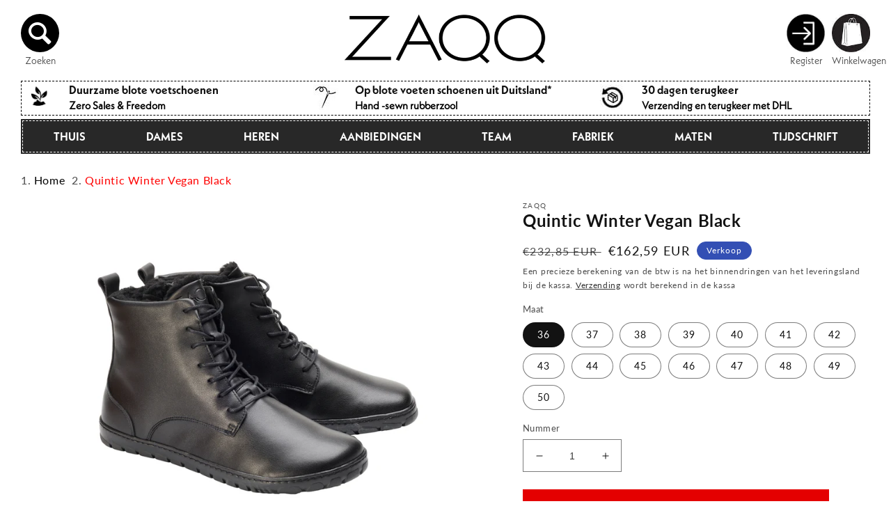

--- FILE ---
content_type: text/html; charset=utf-8
request_url: https://www.zaqq.be/products/quintic-winter-vegan-zwart
body_size: 77863
content:
<!doctype html>
<html class="no-js" lang="nl">
  <head>

<meta name="viewport" content="width=device-width, initial-scale=1">
    <meta charset="utf-8">
    <meta http-equiv="X-UA-Compatible" content="IE=edge">
    
    <meta name="theme-color" content="">

    <!-- Google Tag Manager -->
<script>(function(w,d,s,l,i){w[l]=w[l]||[];w[l].push({'gtm.start':
new Date().getTime(),event:'gtm.js'});var f=d.getElementsByTagName(s)[0],
j=d.createElement(s),dl=l!='dataLayer'?'&l='+l:'';j.async=true;j.src=
'https://www.googletagmanager.com/gtm.js?id='+i+dl;f.parentNode.insertBefore(j,f);
})(window,document,'script','dataLayer','GTM-NTNZW3N');</script>
<!-- End Google Tag Manager -->

    
    
  <meta name="google-site-verification" content="U1AxzW6VDDusOPw1iLCLwEaMU-R-QaUiJjae-bsIfbE" />
  <meta name="google-site-verification" content="65fEtEfFdjVRhNr2sJXAaFufgGrsYO3vtyS3rzXV4Jo" />
  <meta name="google-site-verification" content="KZiLZgkIHMpgXrnNceC_YwM8fFV9h8zPRRxbWMQg8-w" />
  <meta name="google-site-verification" content="E3yqB6TdJXu076hSIO9e9WKD2BhR6WdzU5R28WjvarM" />
  <meta name="google-site-verification" content="HeAAReyxmFP-3mSCWMyn7ZD30QN3lPYBK9vYD3K6oAw" />
  <meta name="google-site-verification" content="heuhvCTJZjTrQnGQdXMdP6g_LwxHWulOzTpRP8QvNeM" />
  <meta name="google-site-verification" content="yyfstKj7iVqusbLdQ3x_HmOZQngSAXbydx_eA5bWkWY" />
  <meta name="google-site-verification" content="poLqWGvufRG4Bc1BcuFxEZodzI1G9Z6lCZZomwrHHrc" />
  <meta name="google-site-verification" content="UqnJWhmwXlvg6Ph878And_8KJfMlPD8wRebX0rJagnw" />


    <link rel="canonical" href="https://www.zaqq.be/products/quintic-winter-vegan-zwart">
    <link rel="preconnect" href="https://cdn.shopify.com" crossorigin><link rel="icon" type="image/png" href="//www.zaqq.be/cdn/shop/files/favicon_1.png?crop=center&height=32&v=1677184729&width=32"><link rel="preconnect" href="https://fonts.shopifycdn.com" crossorigin><title>
      Ontdek de veganistische winter op blote voeten schoen in elegant zwart!
 &ndash; ZAQQ</title>

    
      <meta name="description" content="Ultramoder Witte Barefoot Sneaker: Sparq laag wit-stylish, comfortabel, met flexibele rubberen zool en veel teenvrijheid. Voel je vrij, voel je ZAQQ!">
    

    

<meta property="og:site_name" content="ZAQQ">
<meta property="og:url" content="https://www.zaqq.be/products/quintic-winter-vegan-zwart">
<meta property="og:title" content="Ontdek de veganistische winter op blote voeten schoen in elegant zwart!">
<meta property="og:type" content="product">
<meta property="og:description" content="Ultramoder Witte Barefoot Sneaker: Sparq laag wit-stylish, comfortabel, met flexibele rubberen zool en veel teenvrijheid. Voel je vrij, voel je ZAQQ!"><meta property="og:image" content="http://www.zaqq.be/cdn/shop/files/1_197aa8a1-4d99-4b42-8186-420cfa2ac6a5.jpg?v=1731729382">
  <meta property="og:image:secure_url" content="https://www.zaqq.be/cdn/shop/files/1_197aa8a1-4d99-4b42-8186-420cfa2ac6a5.jpg?v=1731729382">
  <meta property="og:image:width" content="720">
  <meta property="og:image:height" content="720"><meta property="og:price:amount" content="162,59">
  <meta property="og:price:currency" content="EUR"><meta name="twitter:card" content="summary_large_image">
<meta name="twitter:title" content="Ontdek de veganistische winter op blote voeten schoen in elegant zwart!">
<meta name="twitter:description" content="Ultramoder Witte Barefoot Sneaker: Sparq laag wit-stylish, comfortabel, met flexibele rubberen zool en veel teenvrijheid. Voel je vrij, voel je ZAQQ!">

    <script defer src="//www.zaqq.be/cdn/shop/t/33/assets/global.js?v=24850326154503943211749576675"></script>
    
<script>window.performance && window.performance.mark && window.performance.mark('shopify.content_for_header.start');</script><meta name="facebook-domain-verification" content="ygkvo78ju49t9dc0s00l6r8girm2qt">
<meta id="shopify-digital-wallet" name="shopify-digital-wallet" content="/65076068579/digital_wallets/dialog">
<meta name="shopify-checkout-api-token" content="e8eada32a30b81581a83abd407ce4eea">
<meta id="in-context-paypal-metadata" data-shop-id="65076068579" data-venmo-supported="false" data-environment="production" data-locale="nl_NL" data-paypal-v4="true" data-currency="EUR">
<link rel="alternate" hreflang="x-default" href="https://www.zaqq.de/products/quintic-winter-vegan-black">
<link rel="alternate" hreflang="de" href="https://www.zaqq.de/products/quintic-winter-vegan-black">
<link rel="alternate" hreflang="cs-CZ" href="https://www.zaqq.cz/products/quintic-winter-vegan-black">
<link rel="alternate" hreflang="de-AT" href="https://www.zaqq.at/products/quintic-winter-vegan-black">
<link rel="alternate" hreflang="nl-NL" href="https://www.zaqq.nl/products/quintic-winter-vegan-zwart">
<link rel="alternate" hreflang="da-DK" href="https://www.zaqq.dk/products/quintic-winter-vegan-black">
<link rel="alternate" hreflang="sv-SE" href="https://www.zaqq.se/products/quintic-winter-vegan-black">
<link rel="alternate" hreflang="en-GB" href="https://www.zaqq.co.uk/products/quintic-winter-vegan-black">
<link rel="alternate" hreflang="nl-BE" href="https://www.zaqq.be/products/quintic-winter-vegan-zwart">
<link rel="alternate" hreflang="fr-BE" href="https://www.zaqq.be/fr/products/black-vegetalien-dhiver-quintique">
<link rel="alternate" hreflang="de-BE" href="https://www.zaqq.be/de/products/quintic-winter-vegan-black">
<link rel="alternate" hreflang="it-IT" href="https://www.zaqq.it/products/quintico-inverno-vegano-nero">
<link rel="alternate" hreflang="de-IT" href="https://www.zaqq.it/de/products/quintic-winter-vegan-black">
<link rel="alternate" hreflang="pl-PL" href="https://www.zaqq.pl/products/kwintyczna-zimowa-weganska-czarna">
<link rel="alternate" hreflang="es-ES" href="https://www.zaqq.es/products/quic-black-vegetariano-de-invierno">
<link rel="alternate" hreflang="fi-FI" href="https://www.zaqq.fi/products/quintic-winter-vegan-black">
<link rel="alternate" hreflang="sk-SK" href="https://www.zaqq.sk/products/quintic-winter-vegan-black">
<link rel="alternate" hreflang="hu-HU" href="https://www.zaqq.hu/products/quintic-teli-vegan-fekete">
<link rel="alternate" hreflang="nb-NO" href="https://www.zaqq.no/products/quintic-winter-vegan-black">
<link rel="alternate" hreflang="en-IE" href="https://www.zaqq.ie/products/quintic-winter-vegan-black">
<link rel="alternate" hreflang="de-CH" href="https://www.zaqq.ch/products/quintic-winter-vegan-black">
<link rel="alternate" hreflang="fr-CH" href="https://www.zaqq.ch/fr/products/black-vegetalien-dhiver-quintique">
<link rel="alternate" hreflang="it-CH" href="https://www.zaqq.ch/it/products/quintico-inverno-vegano-nero">
<link rel="alternate" hreflang="de-LI" href="https://www.zaqq.ch/products/quintic-winter-vegan-black">
<link rel="alternate" hreflang="it-LI" href="https://www.zaqq.ch/it/products/quintico-inverno-vegano-nero">
<link rel="alternate" hreflang="en-LI" href="https://www.zaqq.com/products/quintic-winter-vegan-black">
<link rel="alternate" hreflang="es-LI" href="https://www.zaqq.com/es/products/quic-black-vegetariano-de-invierno">
<link rel="alternate" hreflang="el-LI" href="https://www.zaqq.com/el/products/quintic-winter-vegan-black">
<link rel="alternate" hreflang="et-LI" href="https://www.zaqq.com/et/products/quintic-winter-vegan-must">
<link rel="alternate" hreflang="lv-LI" href="https://www.zaqq.com/lv/products/kvinta-ziemas-veganu-melna">
<link rel="alternate" hreflang="lt-LI" href="https://www.zaqq.com/lt/products/kvintiskas-ziemos-veganiskas-juodas">
<link rel="alternate" hreflang="tr-LI" href="https://www.zaqq.com/tr/products/quintic-kis-vegan-siyah">
<link rel="alternate" hreflang="bg-LI" href="https://www.zaqq.com/bg/products/quintic-winter-vegan-black">
<link rel="alternate" hreflang="sk-LI" href="https://www.zaqq.com/sk/products/quintic-winter-vegan-black">
<link rel="alternate" hreflang="en-AE" href="https://www.zaqq.com/products/quintic-winter-vegan-black">
<link rel="alternate" hreflang="es-AE" href="https://www.zaqq.com/es/products/quic-black-vegetariano-de-invierno">
<link rel="alternate" hreflang="el-AE" href="https://www.zaqq.com/el/products/quintic-winter-vegan-black">
<link rel="alternate" hreflang="et-AE" href="https://www.zaqq.com/et/products/quintic-winter-vegan-must">
<link rel="alternate" hreflang="lv-AE" href="https://www.zaqq.com/lv/products/kvinta-ziemas-veganu-melna">
<link rel="alternate" hreflang="lt-AE" href="https://www.zaqq.com/lt/products/kvintiskas-ziemos-veganiskas-juodas">
<link rel="alternate" hreflang="tr-AE" href="https://www.zaqq.com/tr/products/quintic-kis-vegan-siyah">
<link rel="alternate" hreflang="bg-AE" href="https://www.zaqq.com/bg/products/quintic-winter-vegan-black">
<link rel="alternate" hreflang="sk-AE" href="https://www.zaqq.com/sk/products/quintic-winter-vegan-black">
<link rel="alternate" hreflang="fr-AE" href="https://www.zaqq.com/fr/products/black-vegetalien-dhiver-quintique">
<link rel="alternate" hreflang="en-AU" href="https://www.zaqq.com/products/quintic-winter-vegan-black">
<link rel="alternate" hreflang="es-AU" href="https://www.zaqq.com/es/products/quic-black-vegetariano-de-invierno">
<link rel="alternate" hreflang="el-AU" href="https://www.zaqq.com/el/products/quintic-winter-vegan-black">
<link rel="alternate" hreflang="et-AU" href="https://www.zaqq.com/et/products/quintic-winter-vegan-must">
<link rel="alternate" hreflang="lv-AU" href="https://www.zaqq.com/lv/products/kvinta-ziemas-veganu-melna">
<link rel="alternate" hreflang="lt-AU" href="https://www.zaqq.com/lt/products/kvintiskas-ziemos-veganiskas-juodas">
<link rel="alternate" hreflang="tr-AU" href="https://www.zaqq.com/tr/products/quintic-kis-vegan-siyah">
<link rel="alternate" hreflang="bg-AU" href="https://www.zaqq.com/bg/products/quintic-winter-vegan-black">
<link rel="alternate" hreflang="sk-AU" href="https://www.zaqq.com/sk/products/quintic-winter-vegan-black">
<link rel="alternate" hreflang="fr-AU" href="https://www.zaqq.com/fr/products/black-vegetalien-dhiver-quintique">
<link rel="alternate" hreflang="en-HK" href="https://www.zaqq.com/products/quintic-winter-vegan-black">
<link rel="alternate" hreflang="es-HK" href="https://www.zaqq.com/es/products/quic-black-vegetariano-de-invierno">
<link rel="alternate" hreflang="el-HK" href="https://www.zaqq.com/el/products/quintic-winter-vegan-black">
<link rel="alternate" hreflang="et-HK" href="https://www.zaqq.com/et/products/quintic-winter-vegan-must">
<link rel="alternate" hreflang="lv-HK" href="https://www.zaqq.com/lv/products/kvinta-ziemas-veganu-melna">
<link rel="alternate" hreflang="lt-HK" href="https://www.zaqq.com/lt/products/kvintiskas-ziemos-veganiskas-juodas">
<link rel="alternate" hreflang="tr-HK" href="https://www.zaqq.com/tr/products/quintic-kis-vegan-siyah">
<link rel="alternate" hreflang="bg-HK" href="https://www.zaqq.com/bg/products/quintic-winter-vegan-black">
<link rel="alternate" hreflang="sk-HK" href="https://www.zaqq.com/sk/products/quintic-winter-vegan-black">
<link rel="alternate" hreflang="fr-HK" href="https://www.zaqq.com/fr/products/black-vegetalien-dhiver-quintique">
<link rel="alternate" hreflang="en-JP" href="https://www.zaqq.com/products/quintic-winter-vegan-black">
<link rel="alternate" hreflang="es-JP" href="https://www.zaqq.com/es/products/quic-black-vegetariano-de-invierno">
<link rel="alternate" hreflang="el-JP" href="https://www.zaqq.com/el/products/quintic-winter-vegan-black">
<link rel="alternate" hreflang="et-JP" href="https://www.zaqq.com/et/products/quintic-winter-vegan-must">
<link rel="alternate" hreflang="lv-JP" href="https://www.zaqq.com/lv/products/kvinta-ziemas-veganu-melna">
<link rel="alternate" hreflang="lt-JP" href="https://www.zaqq.com/lt/products/kvintiskas-ziemos-veganiskas-juodas">
<link rel="alternate" hreflang="tr-JP" href="https://www.zaqq.com/tr/products/quintic-kis-vegan-siyah">
<link rel="alternate" hreflang="bg-JP" href="https://www.zaqq.com/bg/products/quintic-winter-vegan-black">
<link rel="alternate" hreflang="sk-JP" href="https://www.zaqq.com/sk/products/quintic-winter-vegan-black">
<link rel="alternate" hreflang="fr-JP" href="https://www.zaqq.com/fr/products/black-vegetalien-dhiver-quintique">
<link rel="alternate" hreflang="en-KR" href="https://www.zaqq.com/products/quintic-winter-vegan-black">
<link rel="alternate" hreflang="es-KR" href="https://www.zaqq.com/es/products/quic-black-vegetariano-de-invierno">
<link rel="alternate" hreflang="el-KR" href="https://www.zaqq.com/el/products/quintic-winter-vegan-black">
<link rel="alternate" hreflang="et-KR" href="https://www.zaqq.com/et/products/quintic-winter-vegan-must">
<link rel="alternate" hreflang="lv-KR" href="https://www.zaqq.com/lv/products/kvinta-ziemas-veganu-melna">
<link rel="alternate" hreflang="lt-KR" href="https://www.zaqq.com/lt/products/kvintiskas-ziemos-veganiskas-juodas">
<link rel="alternate" hreflang="tr-KR" href="https://www.zaqq.com/tr/products/quintic-kis-vegan-siyah">
<link rel="alternate" hreflang="bg-KR" href="https://www.zaqq.com/bg/products/quintic-winter-vegan-black">
<link rel="alternate" hreflang="sk-KR" href="https://www.zaqq.com/sk/products/quintic-winter-vegan-black">
<link rel="alternate" hreflang="fr-KR" href="https://www.zaqq.com/fr/products/black-vegetalien-dhiver-quintique">
<link rel="alternate" hreflang="en-MY" href="https://www.zaqq.com/products/quintic-winter-vegan-black">
<link rel="alternate" hreflang="es-MY" href="https://www.zaqq.com/es/products/quic-black-vegetariano-de-invierno">
<link rel="alternate" hreflang="el-MY" href="https://www.zaqq.com/el/products/quintic-winter-vegan-black">
<link rel="alternate" hreflang="et-MY" href="https://www.zaqq.com/et/products/quintic-winter-vegan-must">
<link rel="alternate" hreflang="lv-MY" href="https://www.zaqq.com/lv/products/kvinta-ziemas-veganu-melna">
<link rel="alternate" hreflang="lt-MY" href="https://www.zaqq.com/lt/products/kvintiskas-ziemos-veganiskas-juodas">
<link rel="alternate" hreflang="tr-MY" href="https://www.zaqq.com/tr/products/quintic-kis-vegan-siyah">
<link rel="alternate" hreflang="bg-MY" href="https://www.zaqq.com/bg/products/quintic-winter-vegan-black">
<link rel="alternate" hreflang="sk-MY" href="https://www.zaqq.com/sk/products/quintic-winter-vegan-black">
<link rel="alternate" hreflang="fr-MY" href="https://www.zaqq.com/fr/products/black-vegetalien-dhiver-quintique">
<link rel="alternate" hreflang="en-NZ" href="https://www.zaqq.com/products/quintic-winter-vegan-black">
<link rel="alternate" hreflang="es-NZ" href="https://www.zaqq.com/es/products/quic-black-vegetariano-de-invierno">
<link rel="alternate" hreflang="el-NZ" href="https://www.zaqq.com/el/products/quintic-winter-vegan-black">
<link rel="alternate" hreflang="et-NZ" href="https://www.zaqq.com/et/products/quintic-winter-vegan-must">
<link rel="alternate" hreflang="lv-NZ" href="https://www.zaqq.com/lv/products/kvinta-ziemas-veganu-melna">
<link rel="alternate" hreflang="lt-NZ" href="https://www.zaqq.com/lt/products/kvintiskas-ziemos-veganiskas-juodas">
<link rel="alternate" hreflang="tr-NZ" href="https://www.zaqq.com/tr/products/quintic-kis-vegan-siyah">
<link rel="alternate" hreflang="bg-NZ" href="https://www.zaqq.com/bg/products/quintic-winter-vegan-black">
<link rel="alternate" hreflang="sk-NZ" href="https://www.zaqq.com/sk/products/quintic-winter-vegan-black">
<link rel="alternate" hreflang="fr-NZ" href="https://www.zaqq.com/fr/products/black-vegetalien-dhiver-quintique">
<link rel="alternate" hreflang="en-SG" href="https://www.zaqq.com/products/quintic-winter-vegan-black">
<link rel="alternate" hreflang="es-SG" href="https://www.zaqq.com/es/products/quic-black-vegetariano-de-invierno">
<link rel="alternate" hreflang="el-SG" href="https://www.zaqq.com/el/products/quintic-winter-vegan-black">
<link rel="alternate" hreflang="et-SG" href="https://www.zaqq.com/et/products/quintic-winter-vegan-must">
<link rel="alternate" hreflang="lv-SG" href="https://www.zaqq.com/lv/products/kvinta-ziemas-veganu-melna">
<link rel="alternate" hreflang="lt-SG" href="https://www.zaqq.com/lt/products/kvintiskas-ziemos-veganiskas-juodas">
<link rel="alternate" hreflang="tr-SG" href="https://www.zaqq.com/tr/products/quintic-kis-vegan-siyah">
<link rel="alternate" hreflang="bg-SG" href="https://www.zaqq.com/bg/products/quintic-winter-vegan-black">
<link rel="alternate" hreflang="sk-SG" href="https://www.zaqq.com/sk/products/quintic-winter-vegan-black">
<link rel="alternate" hreflang="fr-SG" href="https://www.zaqq.com/fr/products/black-vegetalien-dhiver-quintique">
<link rel="alternate" hreflang="en-KE" href="https://www.zaqq.com/products/quintic-winter-vegan-black">
<link rel="alternate" hreflang="es-KE" href="https://www.zaqq.com/es/products/quic-black-vegetariano-de-invierno">
<link rel="alternate" hreflang="el-KE" href="https://www.zaqq.com/el/products/quintic-winter-vegan-black">
<link rel="alternate" hreflang="et-KE" href="https://www.zaqq.com/et/products/quintic-winter-vegan-must">
<link rel="alternate" hreflang="lv-KE" href="https://www.zaqq.com/lv/products/kvinta-ziemas-veganu-melna">
<link rel="alternate" hreflang="lt-KE" href="https://www.zaqq.com/lt/products/kvintiskas-ziemos-veganiskas-juodas">
<link rel="alternate" hreflang="tr-KE" href="https://www.zaqq.com/tr/products/quintic-kis-vegan-siyah">
<link rel="alternate" hreflang="bg-KE" href="https://www.zaqq.com/bg/products/quintic-winter-vegan-black">
<link rel="alternate" hreflang="sk-KE" href="https://www.zaqq.com/sk/products/quintic-winter-vegan-black">
<link rel="alternate" hreflang="fr-KE" href="https://www.zaqq.com/fr/products/black-vegetalien-dhiver-quintique">
<link rel="alternate" hreflang="en-MA" href="https://www.zaqq.com/products/quintic-winter-vegan-black">
<link rel="alternate" hreflang="es-MA" href="https://www.zaqq.com/es/products/quic-black-vegetariano-de-invierno">
<link rel="alternate" hreflang="el-MA" href="https://www.zaqq.com/el/products/quintic-winter-vegan-black">
<link rel="alternate" hreflang="et-MA" href="https://www.zaqq.com/et/products/quintic-winter-vegan-must">
<link rel="alternate" hreflang="lv-MA" href="https://www.zaqq.com/lv/products/kvinta-ziemas-veganu-melna">
<link rel="alternate" hreflang="lt-MA" href="https://www.zaqq.com/lt/products/kvintiskas-ziemos-veganiskas-juodas">
<link rel="alternate" hreflang="tr-MA" href="https://www.zaqq.com/tr/products/quintic-kis-vegan-siyah">
<link rel="alternate" hreflang="bg-MA" href="https://www.zaqq.com/bg/products/quintic-winter-vegan-black">
<link rel="alternate" hreflang="sk-MA" href="https://www.zaqq.com/sk/products/quintic-winter-vegan-black">
<link rel="alternate" hreflang="fr-MA" href="https://www.zaqq.com/fr/products/black-vegetalien-dhiver-quintique">
<link rel="alternate" hreflang="en-ZA" href="https://www.zaqq.com/products/quintic-winter-vegan-black">
<link rel="alternate" hreflang="es-ZA" href="https://www.zaqq.com/es/products/quic-black-vegetariano-de-invierno">
<link rel="alternate" hreflang="el-ZA" href="https://www.zaqq.com/el/products/quintic-winter-vegan-black">
<link rel="alternate" hreflang="et-ZA" href="https://www.zaqq.com/et/products/quintic-winter-vegan-must">
<link rel="alternate" hreflang="lv-ZA" href="https://www.zaqq.com/lv/products/kvinta-ziemas-veganu-melna">
<link rel="alternate" hreflang="lt-ZA" href="https://www.zaqq.com/lt/products/kvintiskas-ziemos-veganiskas-juodas">
<link rel="alternate" hreflang="tr-ZA" href="https://www.zaqq.com/tr/products/quintic-kis-vegan-siyah">
<link rel="alternate" hreflang="bg-ZA" href="https://www.zaqq.com/bg/products/quintic-winter-vegan-black">
<link rel="alternate" hreflang="sk-ZA" href="https://www.zaqq.com/sk/products/quintic-winter-vegan-black">
<link rel="alternate" hreflang="fr-ZA" href="https://www.zaqq.com/fr/products/black-vegetalien-dhiver-quintique">
<link rel="alternate" hreflang="en-TN" href="https://www.zaqq.com/products/quintic-winter-vegan-black">
<link rel="alternate" hreflang="es-TN" href="https://www.zaqq.com/es/products/quic-black-vegetariano-de-invierno">
<link rel="alternate" hreflang="el-TN" href="https://www.zaqq.com/el/products/quintic-winter-vegan-black">
<link rel="alternate" hreflang="et-TN" href="https://www.zaqq.com/et/products/quintic-winter-vegan-must">
<link rel="alternate" hreflang="lv-TN" href="https://www.zaqq.com/lv/products/kvinta-ziemas-veganu-melna">
<link rel="alternate" hreflang="lt-TN" href="https://www.zaqq.com/lt/products/kvintiskas-ziemos-veganiskas-juodas">
<link rel="alternate" hreflang="tr-TN" href="https://www.zaqq.com/tr/products/quintic-kis-vegan-siyah">
<link rel="alternate" hreflang="bg-TN" href="https://www.zaqq.com/bg/products/quintic-winter-vegan-black">
<link rel="alternate" hreflang="sk-TN" href="https://www.zaqq.com/sk/products/quintic-winter-vegan-black">
<link rel="alternate" hreflang="fr-TN" href="https://www.zaqq.com/fr/products/black-vegetalien-dhiver-quintique">
<link rel="alternate" hreflang="en-KZ" href="https://www.zaqq.com/products/quintic-winter-vegan-black">
<link rel="alternate" hreflang="es-KZ" href="https://www.zaqq.com/es/products/quic-black-vegetariano-de-invierno">
<link rel="alternate" hreflang="el-KZ" href="https://www.zaqq.com/el/products/quintic-winter-vegan-black">
<link rel="alternate" hreflang="et-KZ" href="https://www.zaqq.com/et/products/quintic-winter-vegan-must">
<link rel="alternate" hreflang="lv-KZ" href="https://www.zaqq.com/lv/products/kvinta-ziemas-veganu-melna">
<link rel="alternate" hreflang="lt-KZ" href="https://www.zaqq.com/lt/products/kvintiskas-ziemos-veganiskas-juodas">
<link rel="alternate" hreflang="tr-KZ" href="https://www.zaqq.com/tr/products/quintic-kis-vegan-siyah">
<link rel="alternate" hreflang="bg-KZ" href="https://www.zaqq.com/bg/products/quintic-winter-vegan-black">
<link rel="alternate" hreflang="sk-KZ" href="https://www.zaqq.com/sk/products/quintic-winter-vegan-black">
<link rel="alternate" hreflang="fr-KZ" href="https://www.zaqq.com/fr/products/black-vegetalien-dhiver-quintique">
<link rel="alternate" hreflang="en-QA" href="https://www.zaqq.com/products/quintic-winter-vegan-black">
<link rel="alternate" hreflang="es-QA" href="https://www.zaqq.com/es/products/quic-black-vegetariano-de-invierno">
<link rel="alternate" hreflang="el-QA" href="https://www.zaqq.com/el/products/quintic-winter-vegan-black">
<link rel="alternate" hreflang="et-QA" href="https://www.zaqq.com/et/products/quintic-winter-vegan-must">
<link rel="alternate" hreflang="lv-QA" href="https://www.zaqq.com/lv/products/kvinta-ziemas-veganu-melna">
<link rel="alternate" hreflang="lt-QA" href="https://www.zaqq.com/lt/products/kvintiskas-ziemos-veganiskas-juodas">
<link rel="alternate" hreflang="tr-QA" href="https://www.zaqq.com/tr/products/quintic-kis-vegan-siyah">
<link rel="alternate" hreflang="bg-QA" href="https://www.zaqq.com/bg/products/quintic-winter-vegan-black">
<link rel="alternate" hreflang="sk-QA" href="https://www.zaqq.com/sk/products/quintic-winter-vegan-black">
<link rel="alternate" hreflang="fr-QA" href="https://www.zaqq.com/fr/products/black-vegetalien-dhiver-quintique">
<link rel="alternate" hreflang="en-KG" href="https://www.zaqq.com/products/quintic-winter-vegan-black">
<link rel="alternate" hreflang="es-KG" href="https://www.zaqq.com/es/products/quic-black-vegetariano-de-invierno">
<link rel="alternate" hreflang="el-KG" href="https://www.zaqq.com/el/products/quintic-winter-vegan-black">
<link rel="alternate" hreflang="et-KG" href="https://www.zaqq.com/et/products/quintic-winter-vegan-must">
<link rel="alternate" hreflang="lv-KG" href="https://www.zaqq.com/lv/products/kvinta-ziemas-veganu-melna">
<link rel="alternate" hreflang="lt-KG" href="https://www.zaqq.com/lt/products/kvintiskas-ziemos-veganiskas-juodas">
<link rel="alternate" hreflang="tr-KG" href="https://www.zaqq.com/tr/products/quintic-kis-vegan-siyah">
<link rel="alternate" hreflang="bg-KG" href="https://www.zaqq.com/bg/products/quintic-winter-vegan-black">
<link rel="alternate" hreflang="sk-KG" href="https://www.zaqq.com/sk/products/quintic-winter-vegan-black">
<link rel="alternate" hreflang="fr-KG" href="https://www.zaqq.com/fr/products/black-vegetalien-dhiver-quintique">
<link rel="alternate" hreflang="en-KW" href="https://www.zaqq.com/products/quintic-winter-vegan-black">
<link rel="alternate" hreflang="es-KW" href="https://www.zaqq.com/es/products/quic-black-vegetariano-de-invierno">
<link rel="alternate" hreflang="el-KW" href="https://www.zaqq.com/el/products/quintic-winter-vegan-black">
<link rel="alternate" hreflang="et-KW" href="https://www.zaqq.com/et/products/quintic-winter-vegan-must">
<link rel="alternate" hreflang="lv-KW" href="https://www.zaqq.com/lv/products/kvinta-ziemas-veganu-melna">
<link rel="alternate" hreflang="lt-KW" href="https://www.zaqq.com/lt/products/kvintiskas-ziemos-veganiskas-juodas">
<link rel="alternate" hreflang="tr-KW" href="https://www.zaqq.com/tr/products/quintic-kis-vegan-siyah">
<link rel="alternate" hreflang="bg-KW" href="https://www.zaqq.com/bg/products/quintic-winter-vegan-black">
<link rel="alternate" hreflang="sk-KW" href="https://www.zaqq.com/sk/products/quintic-winter-vegan-black">
<link rel="alternate" hreflang="fr-KW" href="https://www.zaqq.com/fr/products/black-vegetalien-dhiver-quintique">
<link rel="alternate" hreflang="en-PH" href="https://www.zaqq.com/products/quintic-winter-vegan-black">
<link rel="alternate" hreflang="es-PH" href="https://www.zaqq.com/es/products/quic-black-vegetariano-de-invierno">
<link rel="alternate" hreflang="el-PH" href="https://www.zaqq.com/el/products/quintic-winter-vegan-black">
<link rel="alternate" hreflang="et-PH" href="https://www.zaqq.com/et/products/quintic-winter-vegan-must">
<link rel="alternate" hreflang="lv-PH" href="https://www.zaqq.com/lv/products/kvinta-ziemas-veganu-melna">
<link rel="alternate" hreflang="lt-PH" href="https://www.zaqq.com/lt/products/kvintiskas-ziemos-veganiskas-juodas">
<link rel="alternate" hreflang="tr-PH" href="https://www.zaqq.com/tr/products/quintic-kis-vegan-siyah">
<link rel="alternate" hreflang="bg-PH" href="https://www.zaqq.com/bg/products/quintic-winter-vegan-black">
<link rel="alternate" hreflang="sk-PH" href="https://www.zaqq.com/sk/products/quintic-winter-vegan-black">
<link rel="alternate" hreflang="fr-PH" href="https://www.zaqq.com/fr/products/black-vegetalien-dhiver-quintique">
<link rel="alternate" hreflang="en-SA" href="https://www.zaqq.com/products/quintic-winter-vegan-black">
<link rel="alternate" hreflang="es-SA" href="https://www.zaqq.com/es/products/quic-black-vegetariano-de-invierno">
<link rel="alternate" hreflang="el-SA" href="https://www.zaqq.com/el/products/quintic-winter-vegan-black">
<link rel="alternate" hreflang="et-SA" href="https://www.zaqq.com/et/products/quintic-winter-vegan-must">
<link rel="alternate" hreflang="lv-SA" href="https://www.zaqq.com/lv/products/kvinta-ziemas-veganu-melna">
<link rel="alternate" hreflang="lt-SA" href="https://www.zaqq.com/lt/products/kvintiskas-ziemos-veganiskas-juodas">
<link rel="alternate" hreflang="tr-SA" href="https://www.zaqq.com/tr/products/quintic-kis-vegan-siyah">
<link rel="alternate" hreflang="bg-SA" href="https://www.zaqq.com/bg/products/quintic-winter-vegan-black">
<link rel="alternate" hreflang="sk-SA" href="https://www.zaqq.com/sk/products/quintic-winter-vegan-black">
<link rel="alternate" hreflang="fr-SA" href="https://www.zaqq.com/fr/products/black-vegetalien-dhiver-quintique">
<link rel="alternate" hreflang="en-TW" href="https://www.zaqq.com/products/quintic-winter-vegan-black">
<link rel="alternate" hreflang="es-TW" href="https://www.zaqq.com/es/products/quic-black-vegetariano-de-invierno">
<link rel="alternate" hreflang="el-TW" href="https://www.zaqq.com/el/products/quintic-winter-vegan-black">
<link rel="alternate" hreflang="et-TW" href="https://www.zaqq.com/et/products/quintic-winter-vegan-must">
<link rel="alternate" hreflang="lv-TW" href="https://www.zaqq.com/lv/products/kvinta-ziemas-veganu-melna">
<link rel="alternate" hreflang="lt-TW" href="https://www.zaqq.com/lt/products/kvintiskas-ziemos-veganiskas-juodas">
<link rel="alternate" hreflang="tr-TW" href="https://www.zaqq.com/tr/products/quintic-kis-vegan-siyah">
<link rel="alternate" hreflang="bg-TW" href="https://www.zaqq.com/bg/products/quintic-winter-vegan-black">
<link rel="alternate" hreflang="sk-TW" href="https://www.zaqq.com/sk/products/quintic-winter-vegan-black">
<link rel="alternate" hreflang="fr-TW" href="https://www.zaqq.com/fr/products/black-vegetalien-dhiver-quintique">
<link rel="alternate" hreflang="en-TH" href="https://www.zaqq.com/products/quintic-winter-vegan-black">
<link rel="alternate" hreflang="es-TH" href="https://www.zaqq.com/es/products/quic-black-vegetariano-de-invierno">
<link rel="alternate" hreflang="el-TH" href="https://www.zaqq.com/el/products/quintic-winter-vegan-black">
<link rel="alternate" hreflang="et-TH" href="https://www.zaqq.com/et/products/quintic-winter-vegan-must">
<link rel="alternate" hreflang="lv-TH" href="https://www.zaqq.com/lv/products/kvinta-ziemas-veganu-melna">
<link rel="alternate" hreflang="lt-TH" href="https://www.zaqq.com/lt/products/kvintiskas-ziemos-veganiskas-juodas">
<link rel="alternate" hreflang="tr-TH" href="https://www.zaqq.com/tr/products/quintic-kis-vegan-siyah">
<link rel="alternate" hreflang="bg-TH" href="https://www.zaqq.com/bg/products/quintic-winter-vegan-black">
<link rel="alternate" hreflang="sk-TH" href="https://www.zaqq.com/sk/products/quintic-winter-vegan-black">
<link rel="alternate" hreflang="fr-TH" href="https://www.zaqq.com/fr/products/black-vegetalien-dhiver-quintique">
<link rel="alternate" hreflang="en-TM" href="https://www.zaqq.com/products/quintic-winter-vegan-black">
<link rel="alternate" hreflang="es-TM" href="https://www.zaqq.com/es/products/quic-black-vegetariano-de-invierno">
<link rel="alternate" hreflang="el-TM" href="https://www.zaqq.com/el/products/quintic-winter-vegan-black">
<link rel="alternate" hreflang="et-TM" href="https://www.zaqq.com/et/products/quintic-winter-vegan-must">
<link rel="alternate" hreflang="lv-TM" href="https://www.zaqq.com/lv/products/kvinta-ziemas-veganu-melna">
<link rel="alternate" hreflang="lt-TM" href="https://www.zaqq.com/lt/products/kvintiskas-ziemos-veganiskas-juodas">
<link rel="alternate" hreflang="tr-TM" href="https://www.zaqq.com/tr/products/quintic-kis-vegan-siyah">
<link rel="alternate" hreflang="bg-TM" href="https://www.zaqq.com/bg/products/quintic-winter-vegan-black">
<link rel="alternate" hreflang="sk-TM" href="https://www.zaqq.com/sk/products/quintic-winter-vegan-black">
<link rel="alternate" hreflang="fr-TM" href="https://www.zaqq.com/fr/products/black-vegetalien-dhiver-quintique">
<link rel="alternate" hreflang="en-VN" href="https://www.zaqq.com/products/quintic-winter-vegan-black">
<link rel="alternate" hreflang="es-VN" href="https://www.zaqq.com/es/products/quic-black-vegetariano-de-invierno">
<link rel="alternate" hreflang="el-VN" href="https://www.zaqq.com/el/products/quintic-winter-vegan-black">
<link rel="alternate" hreflang="et-VN" href="https://www.zaqq.com/et/products/quintic-winter-vegan-must">
<link rel="alternate" hreflang="lv-VN" href="https://www.zaqq.com/lv/products/kvinta-ziemas-veganu-melna">
<link rel="alternate" hreflang="lt-VN" href="https://www.zaqq.com/lt/products/kvintiskas-ziemos-veganiskas-juodas">
<link rel="alternate" hreflang="tr-VN" href="https://www.zaqq.com/tr/products/quintic-kis-vegan-siyah">
<link rel="alternate" hreflang="bg-VN" href="https://www.zaqq.com/bg/products/quintic-winter-vegan-black">
<link rel="alternate" hreflang="sk-VN" href="https://www.zaqq.com/sk/products/quintic-winter-vegan-black">
<link rel="alternate" hreflang="fr-VN" href="https://www.zaqq.com/fr/products/black-vegetalien-dhiver-quintique">
<link rel="alternate" hreflang="en-GL" href="https://www.zaqq.com/products/quintic-winter-vegan-black">
<link rel="alternate" hreflang="es-GL" href="https://www.zaqq.com/es/products/quic-black-vegetariano-de-invierno">
<link rel="alternate" hreflang="el-GL" href="https://www.zaqq.com/el/products/quintic-winter-vegan-black">
<link rel="alternate" hreflang="et-GL" href="https://www.zaqq.com/et/products/quintic-winter-vegan-must">
<link rel="alternate" hreflang="lv-GL" href="https://www.zaqq.com/lv/products/kvinta-ziemas-veganu-melna">
<link rel="alternate" hreflang="lt-GL" href="https://www.zaqq.com/lt/products/kvintiskas-ziemos-veganiskas-juodas">
<link rel="alternate" hreflang="tr-GL" href="https://www.zaqq.com/tr/products/quintic-kis-vegan-siyah">
<link rel="alternate" hreflang="bg-GL" href="https://www.zaqq.com/bg/products/quintic-winter-vegan-black">
<link rel="alternate" hreflang="sk-GL" href="https://www.zaqq.com/sk/products/quintic-winter-vegan-black">
<link rel="alternate" hreflang="fr-GL" href="https://www.zaqq.com/fr/products/black-vegetalien-dhiver-quintique">
<link rel="alternate" hreflang="en-HR" href="https://www.zaqq.com/products/quintic-winter-vegan-black">
<link rel="alternate" hreflang="es-HR" href="https://www.zaqq.com/es/products/quic-black-vegetariano-de-invierno">
<link rel="alternate" hreflang="el-HR" href="https://www.zaqq.com/el/products/quintic-winter-vegan-black">
<link rel="alternate" hreflang="et-HR" href="https://www.zaqq.com/et/products/quintic-winter-vegan-must">
<link rel="alternate" hreflang="lv-HR" href="https://www.zaqq.com/lv/products/kvinta-ziemas-veganu-melna">
<link rel="alternate" hreflang="lt-HR" href="https://www.zaqq.com/lt/products/kvintiskas-ziemos-veganiskas-juodas">
<link rel="alternate" hreflang="tr-HR" href="https://www.zaqq.com/tr/products/quintic-kis-vegan-siyah">
<link rel="alternate" hreflang="bg-HR" href="https://www.zaqq.com/bg/products/quintic-winter-vegan-black">
<link rel="alternate" hreflang="sk-HR" href="https://www.zaqq.com/sk/products/quintic-winter-vegan-black">
<link rel="alternate" hreflang="fr-HR" href="https://www.zaqq.com/fr/products/black-vegetalien-dhiver-quintique">
<link rel="alternate" hreflang="en-MC" href="https://www.zaqq.com/products/quintic-winter-vegan-black">
<link rel="alternate" hreflang="es-MC" href="https://www.zaqq.com/es/products/quic-black-vegetariano-de-invierno">
<link rel="alternate" hreflang="el-MC" href="https://www.zaqq.com/el/products/quintic-winter-vegan-black">
<link rel="alternate" hreflang="et-MC" href="https://www.zaqq.com/et/products/quintic-winter-vegan-must">
<link rel="alternate" hreflang="lv-MC" href="https://www.zaqq.com/lv/products/kvinta-ziemas-veganu-melna">
<link rel="alternate" hreflang="lt-MC" href="https://www.zaqq.com/lt/products/kvintiskas-ziemos-veganiskas-juodas">
<link rel="alternate" hreflang="tr-MC" href="https://www.zaqq.com/tr/products/quintic-kis-vegan-siyah">
<link rel="alternate" hreflang="bg-MC" href="https://www.zaqq.com/bg/products/quintic-winter-vegan-black">
<link rel="alternate" hreflang="sk-MC" href="https://www.zaqq.com/sk/products/quintic-winter-vegan-black">
<link rel="alternate" hreflang="fr-MC" href="https://www.zaqq.com/fr/products/black-vegetalien-dhiver-quintique">
<link rel="alternate" hreflang="en-SM" href="https://www.zaqq.com/products/quintic-winter-vegan-black">
<link rel="alternate" hreflang="es-SM" href="https://www.zaqq.com/es/products/quic-black-vegetariano-de-invierno">
<link rel="alternate" hreflang="el-SM" href="https://www.zaqq.com/el/products/quintic-winter-vegan-black">
<link rel="alternate" hreflang="et-SM" href="https://www.zaqq.com/et/products/quintic-winter-vegan-must">
<link rel="alternate" hreflang="lv-SM" href="https://www.zaqq.com/lv/products/kvinta-ziemas-veganu-melna">
<link rel="alternate" hreflang="lt-SM" href="https://www.zaqq.com/lt/products/kvintiskas-ziemos-veganiskas-juodas">
<link rel="alternate" hreflang="tr-SM" href="https://www.zaqq.com/tr/products/quintic-kis-vegan-siyah">
<link rel="alternate" hreflang="bg-SM" href="https://www.zaqq.com/bg/products/quintic-winter-vegan-black">
<link rel="alternate" hreflang="sk-SM" href="https://www.zaqq.com/sk/products/quintic-winter-vegan-black">
<link rel="alternate" hreflang="fr-SM" href="https://www.zaqq.com/fr/products/black-vegetalien-dhiver-quintique">
<link rel="alternate" hreflang="en-TR" href="https://www.zaqq.com/products/quintic-winter-vegan-black">
<link rel="alternate" hreflang="es-TR" href="https://www.zaqq.com/es/products/quic-black-vegetariano-de-invierno">
<link rel="alternate" hreflang="el-TR" href="https://www.zaqq.com/el/products/quintic-winter-vegan-black">
<link rel="alternate" hreflang="et-TR" href="https://www.zaqq.com/et/products/quintic-winter-vegan-must">
<link rel="alternate" hreflang="lv-TR" href="https://www.zaqq.com/lv/products/kvinta-ziemas-veganu-melna">
<link rel="alternate" hreflang="lt-TR" href="https://www.zaqq.com/lt/products/kvintiskas-ziemos-veganiskas-juodas">
<link rel="alternate" hreflang="tr-TR" href="https://www.zaqq.com/tr/products/quintic-kis-vegan-siyah">
<link rel="alternate" hreflang="bg-TR" href="https://www.zaqq.com/bg/products/quintic-winter-vegan-black">
<link rel="alternate" hreflang="sk-TR" href="https://www.zaqq.com/sk/products/quintic-winter-vegan-black">
<link rel="alternate" hreflang="fr-TR" href="https://www.zaqq.com/fr/products/black-vegetalien-dhiver-quintique">
<link rel="alternate" hreflang="en-UA" href="https://www.zaqq.com/products/quintic-winter-vegan-black">
<link rel="alternate" hreflang="es-UA" href="https://www.zaqq.com/es/products/quic-black-vegetariano-de-invierno">
<link rel="alternate" hreflang="el-UA" href="https://www.zaqq.com/el/products/quintic-winter-vegan-black">
<link rel="alternate" hreflang="et-UA" href="https://www.zaqq.com/et/products/quintic-winter-vegan-must">
<link rel="alternate" hreflang="lv-UA" href="https://www.zaqq.com/lv/products/kvinta-ziemas-veganu-melna">
<link rel="alternate" hreflang="lt-UA" href="https://www.zaqq.com/lt/products/kvintiskas-ziemos-veganiskas-juodas">
<link rel="alternate" hreflang="tr-UA" href="https://www.zaqq.com/tr/products/quintic-kis-vegan-siyah">
<link rel="alternate" hreflang="bg-UA" href="https://www.zaqq.com/bg/products/quintic-winter-vegan-black">
<link rel="alternate" hreflang="sk-UA" href="https://www.zaqq.com/sk/products/quintic-winter-vegan-black">
<link rel="alternate" hreflang="fr-UA" href="https://www.zaqq.com/fr/products/black-vegetalien-dhiver-quintique">
<link rel="alternate" hreflang="en-US" href="https://www.zaqq.com/products/quintic-winter-vegan-black">
<link rel="alternate" hreflang="es-US" href="https://www.zaqq.com/es/products/quic-black-vegetariano-de-invierno">
<link rel="alternate" hreflang="el-US" href="https://www.zaqq.com/el/products/quintic-winter-vegan-black">
<link rel="alternate" hreflang="et-US" href="https://www.zaqq.com/et/products/quintic-winter-vegan-must">
<link rel="alternate" hreflang="lv-US" href="https://www.zaqq.com/lv/products/kvinta-ziemas-veganu-melna">
<link rel="alternate" hreflang="lt-US" href="https://www.zaqq.com/lt/products/kvintiskas-ziemos-veganiskas-juodas">
<link rel="alternate" hreflang="tr-US" href="https://www.zaqq.com/tr/products/quintic-kis-vegan-siyah">
<link rel="alternate" hreflang="bg-US" href="https://www.zaqq.com/bg/products/quintic-winter-vegan-black">
<link rel="alternate" hreflang="sk-US" href="https://www.zaqq.com/sk/products/quintic-winter-vegan-black">
<link rel="alternate" hreflang="fr-US" href="https://www.zaqq.com/fr/products/black-vegetalien-dhiver-quintique">
<link rel="alternate" hreflang="en-MX" href="https://www.zaqq.com/products/quintic-winter-vegan-black">
<link rel="alternate" hreflang="es-MX" href="https://www.zaqq.com/es/products/quic-black-vegetariano-de-invierno">
<link rel="alternate" hreflang="el-MX" href="https://www.zaqq.com/el/products/quintic-winter-vegan-black">
<link rel="alternate" hreflang="et-MX" href="https://www.zaqq.com/et/products/quintic-winter-vegan-must">
<link rel="alternate" hreflang="lv-MX" href="https://www.zaqq.com/lv/products/kvinta-ziemas-veganu-melna">
<link rel="alternate" hreflang="lt-MX" href="https://www.zaqq.com/lt/products/kvintiskas-ziemos-veganiskas-juodas">
<link rel="alternate" hreflang="tr-MX" href="https://www.zaqq.com/tr/products/quintic-kis-vegan-siyah">
<link rel="alternate" hreflang="bg-MX" href="https://www.zaqq.com/bg/products/quintic-winter-vegan-black">
<link rel="alternate" hreflang="sk-MX" href="https://www.zaqq.com/sk/products/quintic-winter-vegan-black">
<link rel="alternate" hreflang="fr-MX" href="https://www.zaqq.com/fr/products/black-vegetalien-dhiver-quintique">
<link rel="alternate" hreflang="en-CA" href="https://www.zaqq.com/products/quintic-winter-vegan-black">
<link rel="alternate" hreflang="es-CA" href="https://www.zaqq.com/es/products/quic-black-vegetariano-de-invierno">
<link rel="alternate" hreflang="el-CA" href="https://www.zaqq.com/el/products/quintic-winter-vegan-black">
<link rel="alternate" hreflang="et-CA" href="https://www.zaqq.com/et/products/quintic-winter-vegan-must">
<link rel="alternate" hreflang="lv-CA" href="https://www.zaqq.com/lv/products/kvinta-ziemas-veganu-melna">
<link rel="alternate" hreflang="lt-CA" href="https://www.zaqq.com/lt/products/kvintiskas-ziemos-veganiskas-juodas">
<link rel="alternate" hreflang="tr-CA" href="https://www.zaqq.com/tr/products/quintic-kis-vegan-siyah">
<link rel="alternate" hreflang="bg-CA" href="https://www.zaqq.com/bg/products/quintic-winter-vegan-black">
<link rel="alternate" hreflang="sk-CA" href="https://www.zaqq.com/sk/products/quintic-winter-vegan-black">
<link rel="alternate" hreflang="fr-CA" href="https://www.zaqq.com/fr/products/black-vegetalien-dhiver-quintique">
<link rel="alternate" hreflang="en-AR" href="https://www.zaqq.com/products/quintic-winter-vegan-black">
<link rel="alternate" hreflang="es-AR" href="https://www.zaqq.com/es/products/quic-black-vegetariano-de-invierno">
<link rel="alternate" hreflang="el-AR" href="https://www.zaqq.com/el/products/quintic-winter-vegan-black">
<link rel="alternate" hreflang="et-AR" href="https://www.zaqq.com/et/products/quintic-winter-vegan-must">
<link rel="alternate" hreflang="lv-AR" href="https://www.zaqq.com/lv/products/kvinta-ziemas-veganu-melna">
<link rel="alternate" hreflang="lt-AR" href="https://www.zaqq.com/lt/products/kvintiskas-ziemos-veganiskas-juodas">
<link rel="alternate" hreflang="tr-AR" href="https://www.zaqq.com/tr/products/quintic-kis-vegan-siyah">
<link rel="alternate" hreflang="bg-AR" href="https://www.zaqq.com/bg/products/quintic-winter-vegan-black">
<link rel="alternate" hreflang="sk-AR" href="https://www.zaqq.com/sk/products/quintic-winter-vegan-black">
<link rel="alternate" hreflang="fr-AR" href="https://www.zaqq.com/fr/products/black-vegetalien-dhiver-quintique">
<link rel="alternate" hreflang="en-BO" href="https://www.zaqq.com/products/quintic-winter-vegan-black">
<link rel="alternate" hreflang="es-BO" href="https://www.zaqq.com/es/products/quic-black-vegetariano-de-invierno">
<link rel="alternate" hreflang="el-BO" href="https://www.zaqq.com/el/products/quintic-winter-vegan-black">
<link rel="alternate" hreflang="et-BO" href="https://www.zaqq.com/et/products/quintic-winter-vegan-must">
<link rel="alternate" hreflang="lv-BO" href="https://www.zaqq.com/lv/products/kvinta-ziemas-veganu-melna">
<link rel="alternate" hreflang="lt-BO" href="https://www.zaqq.com/lt/products/kvintiskas-ziemos-veganiskas-juodas">
<link rel="alternate" hreflang="tr-BO" href="https://www.zaqq.com/tr/products/quintic-kis-vegan-siyah">
<link rel="alternate" hreflang="bg-BO" href="https://www.zaqq.com/bg/products/quintic-winter-vegan-black">
<link rel="alternate" hreflang="sk-BO" href="https://www.zaqq.com/sk/products/quintic-winter-vegan-black">
<link rel="alternate" hreflang="fr-BO" href="https://www.zaqq.com/fr/products/black-vegetalien-dhiver-quintique">
<link rel="alternate" hreflang="en-BR" href="https://www.zaqq.com/products/quintic-winter-vegan-black">
<link rel="alternate" hreflang="es-BR" href="https://www.zaqq.com/es/products/quic-black-vegetariano-de-invierno">
<link rel="alternate" hreflang="el-BR" href="https://www.zaqq.com/el/products/quintic-winter-vegan-black">
<link rel="alternate" hreflang="et-BR" href="https://www.zaqq.com/et/products/quintic-winter-vegan-must">
<link rel="alternate" hreflang="lv-BR" href="https://www.zaqq.com/lv/products/kvinta-ziemas-veganu-melna">
<link rel="alternate" hreflang="lt-BR" href="https://www.zaqq.com/lt/products/kvintiskas-ziemos-veganiskas-juodas">
<link rel="alternate" hreflang="tr-BR" href="https://www.zaqq.com/tr/products/quintic-kis-vegan-siyah">
<link rel="alternate" hreflang="bg-BR" href="https://www.zaqq.com/bg/products/quintic-winter-vegan-black">
<link rel="alternate" hreflang="sk-BR" href="https://www.zaqq.com/sk/products/quintic-winter-vegan-black">
<link rel="alternate" hreflang="fr-BR" href="https://www.zaqq.com/fr/products/black-vegetalien-dhiver-quintique">
<link rel="alternate" hreflang="en-CL" href="https://www.zaqq.com/products/quintic-winter-vegan-black">
<link rel="alternate" hreflang="es-CL" href="https://www.zaqq.com/es/products/quic-black-vegetariano-de-invierno">
<link rel="alternate" hreflang="el-CL" href="https://www.zaqq.com/el/products/quintic-winter-vegan-black">
<link rel="alternate" hreflang="et-CL" href="https://www.zaqq.com/et/products/quintic-winter-vegan-must">
<link rel="alternate" hreflang="lv-CL" href="https://www.zaqq.com/lv/products/kvinta-ziemas-veganu-melna">
<link rel="alternate" hreflang="lt-CL" href="https://www.zaqq.com/lt/products/kvintiskas-ziemos-veganiskas-juodas">
<link rel="alternate" hreflang="tr-CL" href="https://www.zaqq.com/tr/products/quintic-kis-vegan-siyah">
<link rel="alternate" hreflang="bg-CL" href="https://www.zaqq.com/bg/products/quintic-winter-vegan-black">
<link rel="alternate" hreflang="sk-CL" href="https://www.zaqq.com/sk/products/quintic-winter-vegan-black">
<link rel="alternate" hreflang="fr-CL" href="https://www.zaqq.com/fr/products/black-vegetalien-dhiver-quintique">
<link rel="alternate" hreflang="en-EC" href="https://www.zaqq.com/products/quintic-winter-vegan-black">
<link rel="alternate" hreflang="es-EC" href="https://www.zaqq.com/es/products/quic-black-vegetariano-de-invierno">
<link rel="alternate" hreflang="el-EC" href="https://www.zaqq.com/el/products/quintic-winter-vegan-black">
<link rel="alternate" hreflang="et-EC" href="https://www.zaqq.com/et/products/quintic-winter-vegan-must">
<link rel="alternate" hreflang="lv-EC" href="https://www.zaqq.com/lv/products/kvinta-ziemas-veganu-melna">
<link rel="alternate" hreflang="lt-EC" href="https://www.zaqq.com/lt/products/kvintiskas-ziemos-veganiskas-juodas">
<link rel="alternate" hreflang="tr-EC" href="https://www.zaqq.com/tr/products/quintic-kis-vegan-siyah">
<link rel="alternate" hreflang="bg-EC" href="https://www.zaqq.com/bg/products/quintic-winter-vegan-black">
<link rel="alternate" hreflang="sk-EC" href="https://www.zaqq.com/sk/products/quintic-winter-vegan-black">
<link rel="alternate" hreflang="fr-EC" href="https://www.zaqq.com/fr/products/black-vegetalien-dhiver-quintique">
<link rel="alternate" hreflang="en-BQ" href="https://www.zaqq.com/products/quintic-winter-vegan-black">
<link rel="alternate" hreflang="es-BQ" href="https://www.zaqq.com/es/products/quic-black-vegetariano-de-invierno">
<link rel="alternate" hreflang="el-BQ" href="https://www.zaqq.com/el/products/quintic-winter-vegan-black">
<link rel="alternate" hreflang="et-BQ" href="https://www.zaqq.com/et/products/quintic-winter-vegan-must">
<link rel="alternate" hreflang="lv-BQ" href="https://www.zaqq.com/lv/products/kvinta-ziemas-veganu-melna">
<link rel="alternate" hreflang="lt-BQ" href="https://www.zaqq.com/lt/products/kvintiskas-ziemos-veganiskas-juodas">
<link rel="alternate" hreflang="tr-BQ" href="https://www.zaqq.com/tr/products/quintic-kis-vegan-siyah">
<link rel="alternate" hreflang="bg-BQ" href="https://www.zaqq.com/bg/products/quintic-winter-vegan-black">
<link rel="alternate" hreflang="sk-BQ" href="https://www.zaqq.com/sk/products/quintic-winter-vegan-black">
<link rel="alternate" hreflang="fr-BQ" href="https://www.zaqq.com/fr/products/black-vegetalien-dhiver-quintique">
<link rel="alternate" hreflang="en-CO" href="https://www.zaqq.com/products/quintic-winter-vegan-black">
<link rel="alternate" hreflang="es-CO" href="https://www.zaqq.com/es/products/quic-black-vegetariano-de-invierno">
<link rel="alternate" hreflang="el-CO" href="https://www.zaqq.com/el/products/quintic-winter-vegan-black">
<link rel="alternate" hreflang="et-CO" href="https://www.zaqq.com/et/products/quintic-winter-vegan-must">
<link rel="alternate" hreflang="lv-CO" href="https://www.zaqq.com/lv/products/kvinta-ziemas-veganu-melna">
<link rel="alternate" hreflang="lt-CO" href="https://www.zaqq.com/lt/products/kvintiskas-ziemos-veganiskas-juodas">
<link rel="alternate" hreflang="tr-CO" href="https://www.zaqq.com/tr/products/quintic-kis-vegan-siyah">
<link rel="alternate" hreflang="bg-CO" href="https://www.zaqq.com/bg/products/quintic-winter-vegan-black">
<link rel="alternate" hreflang="sk-CO" href="https://www.zaqq.com/sk/products/quintic-winter-vegan-black">
<link rel="alternate" hreflang="fr-CO" href="https://www.zaqq.com/fr/products/black-vegetalien-dhiver-quintique">
<link rel="alternate" hreflang="en-PY" href="https://www.zaqq.com/products/quintic-winter-vegan-black">
<link rel="alternate" hreflang="es-PY" href="https://www.zaqq.com/es/products/quic-black-vegetariano-de-invierno">
<link rel="alternate" hreflang="el-PY" href="https://www.zaqq.com/el/products/quintic-winter-vegan-black">
<link rel="alternate" hreflang="et-PY" href="https://www.zaqq.com/et/products/quintic-winter-vegan-must">
<link rel="alternate" hreflang="lv-PY" href="https://www.zaqq.com/lv/products/kvinta-ziemas-veganu-melna">
<link rel="alternate" hreflang="lt-PY" href="https://www.zaqq.com/lt/products/kvintiskas-ziemos-veganiskas-juodas">
<link rel="alternate" hreflang="tr-PY" href="https://www.zaqq.com/tr/products/quintic-kis-vegan-siyah">
<link rel="alternate" hreflang="bg-PY" href="https://www.zaqq.com/bg/products/quintic-winter-vegan-black">
<link rel="alternate" hreflang="sk-PY" href="https://www.zaqq.com/sk/products/quintic-winter-vegan-black">
<link rel="alternate" hreflang="fr-PY" href="https://www.zaqq.com/fr/products/black-vegetalien-dhiver-quintique">
<link rel="alternate" hreflang="en-PE" href="https://www.zaqq.com/products/quintic-winter-vegan-black">
<link rel="alternate" hreflang="es-PE" href="https://www.zaqq.com/es/products/quic-black-vegetariano-de-invierno">
<link rel="alternate" hreflang="el-PE" href="https://www.zaqq.com/el/products/quintic-winter-vegan-black">
<link rel="alternate" hreflang="et-PE" href="https://www.zaqq.com/et/products/quintic-winter-vegan-must">
<link rel="alternate" hreflang="lv-PE" href="https://www.zaqq.com/lv/products/kvinta-ziemas-veganu-melna">
<link rel="alternate" hreflang="lt-PE" href="https://www.zaqq.com/lt/products/kvintiskas-ziemos-veganiskas-juodas">
<link rel="alternate" hreflang="tr-PE" href="https://www.zaqq.com/tr/products/quintic-kis-vegan-siyah">
<link rel="alternate" hreflang="bg-PE" href="https://www.zaqq.com/bg/products/quintic-winter-vegan-black">
<link rel="alternate" hreflang="sk-PE" href="https://www.zaqq.com/sk/products/quintic-winter-vegan-black">
<link rel="alternate" hreflang="fr-PE" href="https://www.zaqq.com/fr/products/black-vegetalien-dhiver-quintique">
<link rel="alternate" hreflang="en-UY" href="https://www.zaqq.com/products/quintic-winter-vegan-black">
<link rel="alternate" hreflang="es-UY" href="https://www.zaqq.com/es/products/quic-black-vegetariano-de-invierno">
<link rel="alternate" hreflang="el-UY" href="https://www.zaqq.com/el/products/quintic-winter-vegan-black">
<link rel="alternate" hreflang="et-UY" href="https://www.zaqq.com/et/products/quintic-winter-vegan-must">
<link rel="alternate" hreflang="lv-UY" href="https://www.zaqq.com/lv/products/kvinta-ziemas-veganu-melna">
<link rel="alternate" hreflang="lt-UY" href="https://www.zaqq.com/lt/products/kvintiskas-ziemos-veganiskas-juodas">
<link rel="alternate" hreflang="tr-UY" href="https://www.zaqq.com/tr/products/quintic-kis-vegan-siyah">
<link rel="alternate" hreflang="bg-UY" href="https://www.zaqq.com/bg/products/quintic-winter-vegan-black">
<link rel="alternate" hreflang="sk-UY" href="https://www.zaqq.com/sk/products/quintic-winter-vegan-black">
<link rel="alternate" hreflang="fr-UY" href="https://www.zaqq.com/fr/products/black-vegetalien-dhiver-quintique">
<link rel="alternate" hreflang="fr-FR" href="https://www.zaqq.fr/products/black-vegetalien-dhiver-quintique">
<link rel="alternate" hreflang="en-GR" href="https://www.zaqq.com/products/quintic-winter-vegan-black">
<link rel="alternate" hreflang="es-GR" href="https://www.zaqq.com/es/products/quic-black-vegetariano-de-invierno">
<link rel="alternate" hreflang="el-GR" href="https://www.zaqq.com/el/products/quintic-winter-vegan-black">
<link rel="alternate" hreflang="et-GR" href="https://www.zaqq.com/et/products/quintic-winter-vegan-must">
<link rel="alternate" hreflang="lv-GR" href="https://www.zaqq.com/lv/products/kvinta-ziemas-veganu-melna">
<link rel="alternate" hreflang="lt-GR" href="https://www.zaqq.com/lt/products/kvintiskas-ziemos-veganiskas-juodas">
<link rel="alternate" hreflang="tr-GR" href="https://www.zaqq.com/tr/products/quintic-kis-vegan-siyah">
<link rel="alternate" hreflang="bg-GR" href="https://www.zaqq.com/bg/products/quintic-winter-vegan-black">
<link rel="alternate" hreflang="sk-GR" href="https://www.zaqq.com/sk/products/quintic-winter-vegan-black">
<link rel="alternate" hreflang="fr-GR" href="https://www.zaqq.com/fr/products/black-vegetalien-dhiver-quintique">
<link rel="alternate" hreflang="en-CY" href="https://www.zaqq.com/products/quintic-winter-vegan-black">
<link rel="alternate" hreflang="es-CY" href="https://www.zaqq.com/es/products/quic-black-vegetariano-de-invierno">
<link rel="alternate" hreflang="el-CY" href="https://www.zaqq.com/el/products/quintic-winter-vegan-black">
<link rel="alternate" hreflang="et-CY" href="https://www.zaqq.com/et/products/quintic-winter-vegan-must">
<link rel="alternate" hreflang="lv-CY" href="https://www.zaqq.com/lv/products/kvinta-ziemas-veganu-melna">
<link rel="alternate" hreflang="lt-CY" href="https://www.zaqq.com/lt/products/kvintiskas-ziemos-veganiskas-juodas">
<link rel="alternate" hreflang="tr-CY" href="https://www.zaqq.com/tr/products/quintic-kis-vegan-siyah">
<link rel="alternate" hreflang="bg-CY" href="https://www.zaqq.com/bg/products/quintic-winter-vegan-black">
<link rel="alternate" hreflang="sk-CY" href="https://www.zaqq.com/sk/products/quintic-winter-vegan-black">
<link rel="alternate" hreflang="fr-CY" href="https://www.zaqq.com/fr/products/black-vegetalien-dhiver-quintique">
<link rel="alternate" hreflang="en-EE" href="https://www.zaqq.com/products/quintic-winter-vegan-black">
<link rel="alternate" hreflang="es-EE" href="https://www.zaqq.com/es/products/quic-black-vegetariano-de-invierno">
<link rel="alternate" hreflang="el-EE" href="https://www.zaqq.com/el/products/quintic-winter-vegan-black">
<link rel="alternate" hreflang="et-EE" href="https://www.zaqq.com/et/products/quintic-winter-vegan-must">
<link rel="alternate" hreflang="lv-EE" href="https://www.zaqq.com/lv/products/kvinta-ziemas-veganu-melna">
<link rel="alternate" hreflang="lt-EE" href="https://www.zaqq.com/lt/products/kvintiskas-ziemos-veganiskas-juodas">
<link rel="alternate" hreflang="tr-EE" href="https://www.zaqq.com/tr/products/quintic-kis-vegan-siyah">
<link rel="alternate" hreflang="bg-EE" href="https://www.zaqq.com/bg/products/quintic-winter-vegan-black">
<link rel="alternate" hreflang="sk-EE" href="https://www.zaqq.com/sk/products/quintic-winter-vegan-black">
<link rel="alternate" hreflang="fr-EE" href="https://www.zaqq.com/fr/products/black-vegetalien-dhiver-quintique">
<link rel="alternate" hreflang="en-BG" href="https://www.zaqq.com/products/quintic-winter-vegan-black">
<link rel="alternate" hreflang="es-BG" href="https://www.zaqq.com/es/products/quic-black-vegetariano-de-invierno">
<link rel="alternate" hreflang="el-BG" href="https://www.zaqq.com/el/products/quintic-winter-vegan-black">
<link rel="alternate" hreflang="et-BG" href="https://www.zaqq.com/et/products/quintic-winter-vegan-must">
<link rel="alternate" hreflang="lv-BG" href="https://www.zaqq.com/lv/products/kvinta-ziemas-veganu-melna">
<link rel="alternate" hreflang="lt-BG" href="https://www.zaqq.com/lt/products/kvintiskas-ziemos-veganiskas-juodas">
<link rel="alternate" hreflang="tr-BG" href="https://www.zaqq.com/tr/products/quintic-kis-vegan-siyah">
<link rel="alternate" hreflang="bg-BG" href="https://www.zaqq.com/bg/products/quintic-winter-vegan-black">
<link rel="alternate" hreflang="sk-BG" href="https://www.zaqq.com/sk/products/quintic-winter-vegan-black">
<link rel="alternate" hreflang="fr-BG" href="https://www.zaqq.com/fr/products/black-vegetalien-dhiver-quintique">
<link rel="alternate" hreflang="en-LV" href="https://www.zaqq.com/products/quintic-winter-vegan-black">
<link rel="alternate" hreflang="es-LV" href="https://www.zaqq.com/es/products/quic-black-vegetariano-de-invierno">
<link rel="alternate" hreflang="el-LV" href="https://www.zaqq.com/el/products/quintic-winter-vegan-black">
<link rel="alternate" hreflang="et-LV" href="https://www.zaqq.com/et/products/quintic-winter-vegan-must">
<link rel="alternate" hreflang="lv-LV" href="https://www.zaqq.com/lv/products/kvinta-ziemas-veganu-melna">
<link rel="alternate" hreflang="lt-LV" href="https://www.zaqq.com/lt/products/kvintiskas-ziemos-veganiskas-juodas">
<link rel="alternate" hreflang="tr-LV" href="https://www.zaqq.com/tr/products/quintic-kis-vegan-siyah">
<link rel="alternate" hreflang="bg-LV" href="https://www.zaqq.com/bg/products/quintic-winter-vegan-black">
<link rel="alternate" hreflang="sk-LV" href="https://www.zaqq.com/sk/products/quintic-winter-vegan-black">
<link rel="alternate" hreflang="fr-LV" href="https://www.zaqq.com/fr/products/black-vegetalien-dhiver-quintique">
<link rel="alternate" hreflang="en-LT" href="https://www.zaqq.com/products/quintic-winter-vegan-black">
<link rel="alternate" hreflang="es-LT" href="https://www.zaqq.com/es/products/quic-black-vegetariano-de-invierno">
<link rel="alternate" hreflang="el-LT" href="https://www.zaqq.com/el/products/quintic-winter-vegan-black">
<link rel="alternate" hreflang="et-LT" href="https://www.zaqq.com/et/products/quintic-winter-vegan-must">
<link rel="alternate" hreflang="lv-LT" href="https://www.zaqq.com/lv/products/kvinta-ziemas-veganu-melna">
<link rel="alternate" hreflang="lt-LT" href="https://www.zaqq.com/lt/products/kvintiskas-ziemos-veganiskas-juodas">
<link rel="alternate" hreflang="tr-LT" href="https://www.zaqq.com/tr/products/quintic-kis-vegan-siyah">
<link rel="alternate" hreflang="bg-LT" href="https://www.zaqq.com/bg/products/quintic-winter-vegan-black">
<link rel="alternate" hreflang="sk-LT" href="https://www.zaqq.com/sk/products/quintic-winter-vegan-black">
<link rel="alternate" hreflang="fr-LT" href="https://www.zaqq.com/fr/products/black-vegetalien-dhiver-quintique">
<link rel="alternate" hreflang="en-LU" href="https://www.zaqq.com/products/quintic-winter-vegan-black">
<link rel="alternate" hreflang="es-LU" href="https://www.zaqq.com/es/products/quic-black-vegetariano-de-invierno">
<link rel="alternate" hreflang="el-LU" href="https://www.zaqq.com/el/products/quintic-winter-vegan-black">
<link rel="alternate" hreflang="et-LU" href="https://www.zaqq.com/et/products/quintic-winter-vegan-must">
<link rel="alternate" hreflang="lv-LU" href="https://www.zaqq.com/lv/products/kvinta-ziemas-veganu-melna">
<link rel="alternate" hreflang="lt-LU" href="https://www.zaqq.com/lt/products/kvintiskas-ziemos-veganiskas-juodas">
<link rel="alternate" hreflang="tr-LU" href="https://www.zaqq.com/tr/products/quintic-kis-vegan-siyah">
<link rel="alternate" hreflang="bg-LU" href="https://www.zaqq.com/bg/products/quintic-winter-vegan-black">
<link rel="alternate" hreflang="sk-LU" href="https://www.zaqq.com/sk/products/quintic-winter-vegan-black">
<link rel="alternate" hreflang="fr-LU" href="https://www.zaqq.com/fr/products/black-vegetalien-dhiver-quintique">
<link rel="alternate" type="application/json+oembed" href="https://www.zaqq.be/products/quintic-winter-vegan-zwart.oembed">
<script async="async" src="/checkouts/internal/preloads.js?locale=nl-BE"></script>
<script id="apple-pay-shop-capabilities" type="application/json">{"shopId":65076068579,"countryCode":"DE","currencyCode":"EUR","merchantCapabilities":["supports3DS"],"merchantId":"gid:\/\/shopify\/Shop\/65076068579","merchantName":"ZAQQ","requiredBillingContactFields":["postalAddress","email"],"requiredShippingContactFields":["postalAddress","email"],"shippingType":"shipping","supportedNetworks":["visa","maestro","masterCard","amex"],"total":{"type":"pending","label":"ZAQQ","amount":"1.00"},"shopifyPaymentsEnabled":true,"supportsSubscriptions":true}</script>
<script id="shopify-features" type="application/json">{"accessToken":"e8eada32a30b81581a83abd407ce4eea","betas":["rich-media-storefront-analytics"],"domain":"www.zaqq.be","predictiveSearch":true,"shopId":65076068579,"locale":"nl"}</script>
<script>var Shopify = Shopify || {};
Shopify.shop = "zaqqshoes.myshopify.com";
Shopify.locale = "nl";
Shopify.currency = {"active":"EUR","rate":"1.0"};
Shopify.country = "BE";
Shopify.theme = {"name":"Zaqq latest changes June 10\/25","id":181298987340,"schema_name":"Zaqq v1.0","schema_version":"1.0","theme_store_id":null,"role":"main"};
Shopify.theme.handle = "null";
Shopify.theme.style = {"id":null,"handle":null};
Shopify.cdnHost = "www.zaqq.be/cdn";
Shopify.routes = Shopify.routes || {};
Shopify.routes.root = "/";</script>
<script type="module">!function(o){(o.Shopify=o.Shopify||{}).modules=!0}(window);</script>
<script>!function(o){function n(){var o=[];function n(){o.push(Array.prototype.slice.apply(arguments))}return n.q=o,n}var t=o.Shopify=o.Shopify||{};t.loadFeatures=n(),t.autoloadFeatures=n()}(window);</script>
<script id="shop-js-analytics" type="application/json">{"pageType":"product"}</script>
<script defer="defer" async type="module" src="//www.zaqq.be/cdn/shopifycloud/shop-js/modules/v2/client.init-shop-cart-sync_CwGft62q.nl.esm.js"></script>
<script defer="defer" async type="module" src="//www.zaqq.be/cdn/shopifycloud/shop-js/modules/v2/chunk.common_BAeYDmFP.esm.js"></script>
<script defer="defer" async type="module" src="//www.zaqq.be/cdn/shopifycloud/shop-js/modules/v2/chunk.modal_B9qqLDBC.esm.js"></script>
<script type="module">
  await import("//www.zaqq.be/cdn/shopifycloud/shop-js/modules/v2/client.init-shop-cart-sync_CwGft62q.nl.esm.js");
await import("//www.zaqq.be/cdn/shopifycloud/shop-js/modules/v2/chunk.common_BAeYDmFP.esm.js");
await import("//www.zaqq.be/cdn/shopifycloud/shop-js/modules/v2/chunk.modal_B9qqLDBC.esm.js");

  window.Shopify.SignInWithShop?.initShopCartSync?.({"fedCMEnabled":true,"windoidEnabled":true});

</script>
<script>(function() {
  var isLoaded = false;
  function asyncLoad() {
    if (isLoaded) return;
    isLoaded = true;
    var urls = ["\/\/cdn.shopify.com\/proxy\/6c7fa4e63106f9dcb17e190359386f0332b5f87488fe0a2e785cacc740bc7813\/bingshoppingtool-t2app-prod.trafficmanager.net\/uet\/tracking_script?shop=zaqqshoes.myshopify.com\u0026sp-cache-control=cHVibGljLCBtYXgtYWdlPTkwMA","\/\/cdn.shopify.com\/proxy\/7ca813e69f07bde01f242fe0b93e85c0a1844b1bf239362aeb8c4f192da88b89\/api.goaffpro.com\/loader.js?shop=zaqqshoes.myshopify.com\u0026sp-cache-control=cHVibGljLCBtYXgtYWdlPTkwMA"];
    for (var i = 0; i < urls.length; i++) {
      var s = document.createElement('script');
      s.type = 'text/javascript';
      s.async = true;
      s.src = urls[i];
      var x = document.getElementsByTagName('script')[0];
      x.parentNode.insertBefore(s, x);
    }
  };
  if(window.attachEvent) {
    window.attachEvent('onload', asyncLoad);
  } else {
    window.addEventListener('load', asyncLoad, false);
  }
})();</script>
<script id="__st">var __st={"a":65076068579,"offset":3600,"reqid":"ddb6a8db-c499-4144-95f4-08cad1cfab09-1769348279","pageurl":"www.zaqq.be\/products\/quintic-winter-vegan-zwart","u":"37fb49b3f645","p":"product","rtyp":"product","rid":7736438325475};</script>
<script>window.ShopifyPaypalV4VisibilityTracking = true;</script>
<script id="form-persister">!function(){'use strict';const t='contact',e='new_comment',n=[[t,t],['blogs',e],['comments',e],[t,'customer']],o='password',r='form_key',c=['recaptcha-v3-token','g-recaptcha-response','h-captcha-response',o],s=()=>{try{return window.sessionStorage}catch{return}},i='__shopify_v',u=t=>t.elements[r],a=function(){const t=[...n].map((([t,e])=>`form[action*='/${t}']:not([data-nocaptcha='true']) input[name='form_type'][value='${e}']`)).join(',');var e;return e=t,()=>e?[...document.querySelectorAll(e)].map((t=>t.form)):[]}();function m(t){const e=u(t);a().includes(t)&&(!e||!e.value)&&function(t){try{if(!s())return;!function(t){const e=s();if(!e)return;const n=u(t);if(!n)return;const o=n.value;o&&e.removeItem(o)}(t);const e=Array.from(Array(32),(()=>Math.random().toString(36)[2])).join('');!function(t,e){u(t)||t.append(Object.assign(document.createElement('input'),{type:'hidden',name:r})),t.elements[r].value=e}(t,e),function(t,e){const n=s();if(!n)return;const r=[...t.querySelectorAll(`input[type='${o}']`)].map((({name:t})=>t)),u=[...c,...r],a={};for(const[o,c]of new FormData(t).entries())u.includes(o)||(a[o]=c);n.setItem(e,JSON.stringify({[i]:1,action:t.action,data:a}))}(t,e)}catch(e){console.error('failed to persist form',e)}}(t)}const f=t=>{if('true'===t.dataset.persistBound)return;const e=function(t,e){const n=function(t){return'function'==typeof t.submit?t.submit:HTMLFormElement.prototype.submit}(t).bind(t);return function(){let t;return()=>{t||(t=!0,(()=>{try{e(),n()}catch(t){(t=>{console.error('form submit failed',t)})(t)}})(),setTimeout((()=>t=!1),250))}}()}(t,(()=>{m(t)}));!function(t,e){if('function'==typeof t.submit&&'function'==typeof e)try{t.submit=e}catch{}}(t,e),t.addEventListener('submit',(t=>{t.preventDefault(),e()})),t.dataset.persistBound='true'};!function(){function t(t){const e=(t=>{const e=t.target;return e instanceof HTMLFormElement?e:e&&e.form})(t);e&&m(e)}document.addEventListener('submit',t),document.addEventListener('DOMContentLoaded',(()=>{const e=a();for(const t of e)f(t);var n;n=document.body,new window.MutationObserver((t=>{for(const e of t)if('childList'===e.type&&e.addedNodes.length)for(const t of e.addedNodes)1===t.nodeType&&'FORM'===t.tagName&&a().includes(t)&&f(t)})).observe(n,{childList:!0,subtree:!0,attributes:!1}),document.removeEventListener('submit',t)}))}()}();</script>
<script integrity="sha256-4kQ18oKyAcykRKYeNunJcIwy7WH5gtpwJnB7kiuLZ1E=" data-source-attribution="shopify.loadfeatures" defer="defer" src="//www.zaqq.be/cdn/shopifycloud/storefront/assets/storefront/load_feature-a0a9edcb.js" crossorigin="anonymous"></script>
<script data-source-attribution="shopify.dynamic_checkout.dynamic.init">var Shopify=Shopify||{};Shopify.PaymentButton=Shopify.PaymentButton||{isStorefrontPortableWallets:!0,init:function(){window.Shopify.PaymentButton.init=function(){};var t=document.createElement("script");t.src="https://www.zaqq.be/cdn/shopifycloud/portable-wallets/latest/portable-wallets.nl.js",t.type="module",document.head.appendChild(t)}};
</script>
<script data-source-attribution="shopify.dynamic_checkout.buyer_consent">
  function portableWalletsHideBuyerConsent(e){var t=document.getElementById("shopify-buyer-consent"),n=document.getElementById("shopify-subscription-policy-button");t&&n&&(t.classList.add("hidden"),t.setAttribute("aria-hidden","true"),n.removeEventListener("click",e))}function portableWalletsShowBuyerConsent(e){var t=document.getElementById("shopify-buyer-consent"),n=document.getElementById("shopify-subscription-policy-button");t&&n&&(t.classList.remove("hidden"),t.removeAttribute("aria-hidden"),n.addEventListener("click",e))}window.Shopify?.PaymentButton&&(window.Shopify.PaymentButton.hideBuyerConsent=portableWalletsHideBuyerConsent,window.Shopify.PaymentButton.showBuyerConsent=portableWalletsShowBuyerConsent);
</script>
<script>
  function portableWalletsCleanup(e){e&&e.src&&console.error("Failed to load portable wallets script "+e.src);var t=document.querySelectorAll("shopify-accelerated-checkout .shopify-payment-button__skeleton, shopify-accelerated-checkout-cart .wallet-cart-button__skeleton"),e=document.getElementById("shopify-buyer-consent");for(let e=0;e<t.length;e++)t[e].remove();e&&e.remove()}function portableWalletsNotLoadedAsModule(e){e instanceof ErrorEvent&&"string"==typeof e.message&&e.message.includes("import.meta")&&"string"==typeof e.filename&&e.filename.includes("portable-wallets")&&(window.removeEventListener("error",portableWalletsNotLoadedAsModule),window.Shopify.PaymentButton.failedToLoad=e,"loading"===document.readyState?document.addEventListener("DOMContentLoaded",window.Shopify.PaymentButton.init):window.Shopify.PaymentButton.init())}window.addEventListener("error",portableWalletsNotLoadedAsModule);
</script>

<script type="module" src="https://www.zaqq.be/cdn/shopifycloud/portable-wallets/latest/portable-wallets.nl.js" onError="portableWalletsCleanup(this)" crossorigin="anonymous"></script>
<script nomodule>
  document.addEventListener("DOMContentLoaded", portableWalletsCleanup);
</script>

<link id="shopify-accelerated-checkout-styles" rel="stylesheet" media="screen" href="https://www.zaqq.be/cdn/shopifycloud/portable-wallets/latest/accelerated-checkout-backwards-compat.css" crossorigin="anonymous">
<style id="shopify-accelerated-checkout-cart">
        #shopify-buyer-consent {
  margin-top: 1em;
  display: inline-block;
  width: 100%;
}

#shopify-buyer-consent.hidden {
  display: none;
}

#shopify-subscription-policy-button {
  background: none;
  border: none;
  padding: 0;
  text-decoration: underline;
  font-size: inherit;
  cursor: pointer;
}

#shopify-subscription-policy-button::before {
  box-shadow: none;
}

      </style>
<script id="sections-script" data-sections="header,footer" defer="defer" src="//www.zaqq.be/cdn/shop/t/33/compiled_assets/scripts.js?v=11791"></script>
<script>window.performance && window.performance.mark && window.performance.mark('shopify.content_for_header.end');</script>


    <style data-shopify>
      @font-face {
  font-family: Lato;
  font-weight: 400;
  font-style: normal;
  font-display: swap;
  src: url("//www.zaqq.be/cdn/fonts/lato/lato_n4.c3b93d431f0091c8be23185e15c9d1fee1e971c5.woff2") format("woff2"),
       url("//www.zaqq.be/cdn/fonts/lato/lato_n4.d5c00c781efb195594fd2fd4ad04f7882949e327.woff") format("woff");
}

      @font-face {
  font-family: Lato;
  font-weight: 700;
  font-style: normal;
  font-display: swap;
  src: url("//www.zaqq.be/cdn/fonts/lato/lato_n7.900f219bc7337bc57a7a2151983f0a4a4d9d5dcf.woff2") format("woff2"),
       url("//www.zaqq.be/cdn/fonts/lato/lato_n7.a55c60751adcc35be7c4f8a0313f9698598612ee.woff") format("woff");
}

      @font-face {
  font-family: Lato;
  font-weight: 400;
  font-style: italic;
  font-display: swap;
  src: url("//www.zaqq.be/cdn/fonts/lato/lato_i4.09c847adc47c2fefc3368f2e241a3712168bc4b6.woff2") format("woff2"),
       url("//www.zaqq.be/cdn/fonts/lato/lato_i4.3c7d9eb6c1b0a2bf62d892c3ee4582b016d0f30c.woff") format("woff");
}

      @font-face {
  font-family: Lato;
  font-weight: 700;
  font-style: italic;
  font-display: swap;
  src: url("//www.zaqq.be/cdn/fonts/lato/lato_i7.16ba75868b37083a879b8dd9f2be44e067dfbf92.woff2") format("woff2"),
       url("//www.zaqq.be/cdn/fonts/lato/lato_i7.4c07c2b3b7e64ab516aa2f2081d2bb0366b9dce8.woff") format("woff");
}

      @font-face {
  font-family: Lato;
  font-weight: 700;
  font-style: normal;
  font-display: swap;
  src: url("//www.zaqq.be/cdn/fonts/lato/lato_n7.900f219bc7337bc57a7a2151983f0a4a4d9d5dcf.woff2") format("woff2"),
       url("//www.zaqq.be/cdn/fonts/lato/lato_n7.a55c60751adcc35be7c4f8a0313f9698598612ee.woff") format("woff");
}


      :root {
        --font-body-family: Lato, sans-serif;
        --font-body-style: normal;
        --font-body-weight: 400;
        --font-body-weight-bold: 700;

        --font-heading-family: Lato, sans-serif;
        --font-heading-style: normal;
        --font-heading-weight: 700;

        --font-body-scale: 1.0;
        --font-heading-scale: 1.0;

        --color-base-text: 18, 18, 18;
        --color-shadow: 18, 18, 18;
        --color-base-background-1: 255, 255, 255;
        --color-base-background-2: 243, 243, 243;
        --color-base-solid-button-labels: 255, 255, 255;
        --color-base-outline-button-labels: 18, 18, 18;
        --color-base-accent-1: 18, 18, 18;
        --color-base-accent-2: 51, 79, 180;
        --payment-terms-background-color: #ffffff;

        --gradient-base-background-1: #ffffff;
        --gradient-base-background-2: #f3f3f3;
        --gradient-base-accent-1: #121212;
        --gradient-base-accent-2: #334fb4;

        --media-padding: px;
        --media-border-opacity: 0.15;
        --media-border-width: 0px;
        --media-radius: 0px;
        --media-shadow-opacity: 0.0;
        --media-shadow-horizontal-offset: 0px;
        --media-shadow-vertical-offset: -10px;
        --media-shadow-blur-radius: 5px;
        --media-shadow-visible: 0;

        --page-width: 100rem;
        --page-width-margin: 0rem;

        --card-image-padding: 0.0rem;
        --card-corner-radius: 0.0rem;
        --card-text-alignment: left;
        --card-border-width: 0.0rem;
        --card-border-opacity: 0.1;
        --card-shadow-opacity: 0.0;
        --card-shadow-visible: 0;
        --card-shadow-horizontal-offset: 0.0rem;
        --card-shadow-vertical-offset: 0.4rem;
        --card-shadow-blur-radius: 0.5rem;

        --badge-corner-radius: 4.0rem;

        --popup-border-width: 1px;
        --popup-border-opacity: 0.1;
        --popup-corner-radius: 0px;
        --popup-shadow-opacity: 0.0;
        --popup-shadow-horizontal-offset: 0px;
        --popup-shadow-vertical-offset: 4px;
        --popup-shadow-blur-radius: 5px;

        --drawer-border-width: 1px;
        --drawer-border-opacity: 0.1;
        --drawer-shadow-opacity: 0.0;
        --drawer-shadow-horizontal-offset: 0px;
        --drawer-shadow-vertical-offset: 4px;
        --drawer-shadow-blur-radius: 5px;

        --spacing-sections-desktop: 0px;
        --spacing-sections-mobile: 0px;

        --grid-desktop-vertical-spacing: 8px;
        --grid-desktop-horizontal-spacing: 8px;
        --grid-mobile-vertical-spacing: 4px;
        --grid-mobile-horizontal-spacing: 4px;

        --text-boxes-border-opacity: 0.05;
        --text-boxes-border-width: 2px;
        --text-boxes-radius: 0px;
        --text-boxes-shadow-opacity: 0.0;
        --text-boxes-shadow-visible: 0;
        --text-boxes-shadow-horizontal-offset: 0px;
        --text-boxes-shadow-vertical-offset: 4px;
        --text-boxes-shadow-blur-radius: 5px;

        --buttons-radius: 0px;
        --buttons-radius-outset: 0px;
        --buttons-border-width: 1px;
        --buttons-border-opacity: 1.0;
        --buttons-shadow-opacity: 0.0;
        --buttons-shadow-visible: 0;
        --buttons-shadow-horizontal-offset: 0px;
        --buttons-shadow-vertical-offset: 4px;
        --buttons-shadow-blur-radius: 5px;
        --buttons-border-offset: 0px;

        --inputs-radius: 0px;
        --inputs-border-width: 1px;
        --inputs-border-opacity: 0.55;
        --inputs-shadow-opacity: 0.0;
        --inputs-shadow-horizontal-offset: 0px;
        --inputs-margin-offset: 0px;
        --inputs-shadow-vertical-offset: 4px;
        --inputs-shadow-blur-radius: 5px;
        --inputs-radius-outset: 0px;

        --variant-pills-radius: 40px;
        --variant-pills-border-width: 1px;
        --variant-pills-border-opacity: 0.55;
        --variant-pills-shadow-opacity: 0.0;
        --variant-pills-shadow-horizontal-offset: 0px;
        --variant-pills-shadow-vertical-offset: 4px;
        --variant-pills-shadow-blur-radius: 5px;
      }

      *,
      *::before,
      *::after {
        box-sizing: inherit;
      }

      html {
        box-sizing: border-box;
        font-size: calc(var(--font-body-scale) * 62.5%);
        height: 100%;
      }

      body {
        display: grid;
        grid-template-rows: auto auto 1fr auto;
        grid-template-columns: 100%;
        min-height: 100%;
        margin: 0;
        font-size: 1.5rem;
        letter-spacing: 0.06rem;
        line-height: calc(1 + 0.8 / var(--font-body-scale));
        font-family: var(--font-body-family);
        font-style: var(--font-body-style);
        font-weight: var(--font-body-weight);
      }

      @media screen and (min-width: 750px) {
        body {
          font-size: 1.6rem;
        }
      }
    </style>

    <link href="//www.zaqq.be/cdn/shop/t/33/assets/base.css?v=95694664081802985491749576675" rel="stylesheet" type="text/css" media="all" />
    <link href="//www.zaqq.be/cdn/shop/t/33/assets/zaqq.css?v=118996979793887673151749576675" rel="stylesheet" type="text/css" media="all" />
<link rel="preload" as="font" href="//www.zaqq.be/cdn/fonts/lato/lato_n4.c3b93d431f0091c8be23185e15c9d1fee1e971c5.woff2" type="font/woff2" crossorigin><link rel="preload" as="font" href="//www.zaqq.be/cdn/fonts/lato/lato_n7.900f219bc7337bc57a7a2151983f0a4a4d9d5dcf.woff2" type="font/woff2" crossorigin><link rel="stylesheet" href="//www.zaqq.be/cdn/shop/t/33/assets/component-predictive-search.css?v=165644661289088488651749576675" media="print" onload="this.media='all'"><script>document.documentElement.className = document.documentElement.className.replace('no-js', 'js');
    if (Shopify.designMode) {
      document.documentElement.classList.add('shopify-design-mode');
    }
    </script>
    
 <!-- BEGIN app block: shopify://apps/langshop/blocks/sdk/84899e01-2b29-42af-99d6-46d16daa2111 --><!-- BEGIN app snippet: config --><script type="text/javascript">
    /** Workaround for backward compatibility with old versions of localized themes */
    if (window.LangShopConfig && window.LangShopConfig.themeDynamics && window.LangShopConfig.themeDynamics.length) {
        themeDynamics = window.LangShopConfig.themeDynamics;
    } else {
        themeDynamics = [];
    }

    window.LangShopConfig = {
    "currentLanguage": "nl",
    "currentCurrency": "eur",
    "currentCountry": "BE",
    "shopifyLocales": [{"code":"nl","name":"Nederlands","endonym_name":"Nederlands","rootUrl":"\/"},{"code":"fr","name":"Frans","endonym_name":"français","rootUrl":"\/fr"},{"code":"de","name":"Duits","endonym_name":"Deutsch","rootUrl":"\/de"}    ],
    "shopifyCountries": [{"code":"AX","name":"Åland", "currency":"EUR"},{"code":"AL","name":"Albanië", "currency":"ALL"},{"code":"AD","name":"Andorra", "currency":"EUR"},{"code":"AR","name":"Argentinië", "currency":"EUR"},{"code":"AU","name":"Australië", "currency":"AUD"},{"code":"BY","name":"Belarus", "currency":"EUR"},{"code":"BE","name":"België", "currency":"EUR"},{"code":"BO","name":"Bolivia", "currency":"BOB"},{"code":"BA","name":"Bosnië en Herzegovina", "currency":"BAM"},{"code":"BR","name":"Brazilië", "currency":"EUR"},{"code":"BG","name":"Bulgarije", "currency":"EUR"},{"code":"CA","name":"Canada", "currency":"CAD"},{"code":"BQ","name":"Caribisch Nederland", "currency":"USD"},{"code":"CL","name":"Chili", "currency":"EUR"},{"code":"CO","name":"Colombia", "currency":"EUR"},{"code":"CY","name":"Cyprus", "currency":"EUR"},{"code":"DK","name":"Denemarken", "currency":"DKK"},{"code":"DE","name":"Duitsland", "currency":"EUR"},{"code":"EC","name":"Ecuador", "currency":"USD"},{"code":"EE","name":"Estland", "currency":"EUR"},{"code":"FO","name":"Faeröer", "currency":"DKK"},{"code":"PH","name":"Filipijnen", "currency":"PHP"},{"code":"FI","name":"Finland", "currency":"EUR"},{"code":"FR","name":"Frankrijk", "currency":"EUR"},{"code":"GI","name":"Gibraltar", "currency":"GBP"},{"code":"GR","name":"Griekenland", "currency":"EUR"},{"code":"GL","name":"Groenland", "currency":"DKK"},{"code":"GG","name":"Guernsey", "currency":"GBP"},{"code":"HU","name":"Hongarije", "currency":"HUF"},{"code":"HK","name":"Hongkong SAR van China", "currency":"HKD"},{"code":"IS","name":"IJsland", "currency":"ISK"},{"code":"IE","name":"Ierland", "currency":"EUR"},{"code":"IM","name":"Isle of Man", "currency":"GBP"},{"code":"IT","name":"Italië", "currency":"EUR"},{"code":"JP","name":"Japan", "currency":"JPY"},{"code":"JE","name":"Jersey", "currency":"EUR"},{"code":"KZ","name":"Kazachstan", "currency":"KZT"},{"code":"KE","name":"Kenia", "currency":"KES"},{"code":"KG","name":"Kirgizië", "currency":"KGS"},{"code":"KW","name":"Koeweit", "currency":"EUR"},{"code":"HR","name":"Kroatië", "currency":"EUR"},{"code":"LV","name":"Letland", "currency":"EUR"},{"code":"LI","name":"Liechtenstein", "currency":"CHF"},{"code":"LT","name":"Litouwen", "currency":"EUR"},{"code":"LU","name":"Luxemburg", "currency":"EUR"},{"code":"MY","name":"Maleisië", "currency":"MYR"},{"code":"MT","name":"Malta", "currency":"EUR"},{"code":"MA","name":"Marokko", "currency":"MAD"},{"code":"MX","name":"Mexico", "currency":"EUR"},{"code":"MD","name":"Moldavië", "currency":"MDL"},{"code":"MC","name":"Monaco", "currency":"EUR"},{"code":"ME","name":"Montenegro", "currency":"EUR"},{"code":"NL","name":"Nederland", "currency":"EUR"},{"code":"NZ","name":"Nieuw-Zeeland", "currency":"NZD"},{"code":"MK","name":"Noord-Macedonië", "currency":"MKD"},{"code":"NO","name":"Noorwegen", "currency":"NOK"},{"code":"UA","name":"Oekraïne", "currency":"UAH"},{"code":"AT","name":"Oostenrijk", "currency":"EUR"},{"code":"PY","name":"Paraguay", "currency":"PYG"},{"code":"PE","name":"Peru", "currency":"PEN"},{"code":"PL","name":"Polen", "currency":"PLN"},{"code":"PT","name":"Portugal", "currency":"EUR"},{"code":"QA","name":"Qatar", "currency":"QAR"},{"code":"RO","name":"Roemenië", "currency":"RON"},{"code":"SM","name":"San Marino", "currency":"EUR"},{"code":"SA","name":"Saoedi-Arabië", "currency":"SAR"},{"code":"RS","name":"Servië", "currency":"RSD"},{"code":"SG","name":"Singapore", "currency":"SGD"},{"code":"SI","name":"Slovenië", "currency":"EUR"},{"code":"SK","name":"Slowakije", "currency":"EUR"},{"code":"ES","name":"Spanje", "currency":"EUR"},{"code":"SJ","name":"Spitsbergen en Jan Mayen", "currency":"NOK"},{"code":"TW","name":"Taiwan", "currency":"TWD"},{"code":"TH","name":"Thailand", "currency":"THB"},{"code":"CZ","name":"Tsjechië", "currency":"CZK"},{"code":"TN","name":"Tunesië", "currency":"EUR"},{"code":"TR","name":"Turkije", "currency":"EUR"},{"code":"TM","name":"Turkmenistan", "currency":"EUR"},{"code":"UY","name":"Uruguay", "currency":"UYU"},{"code":"VA","name":"Vaticaanstad", "currency":"EUR"},{"code":"GB","name":"Verenigd Koninkrijk", "currency":"GBP"},{"code":"AE","name":"Verenigde Arabische Emiraten", "currency":"AED"},{"code":"US","name":"Verenigde Staten", "currency":"USD"},{"code":"VN","name":"Vietnam", "currency":"VND"},{"code":"ZA","name":"Zuid-Afrika", "currency":"EUR"},{"code":"KR","name":"Zuid-Korea", "currency":"KRW"},{"code":"SE","name":"Zweden", "currency":"SEK"},{"code":"CH","name":"Zwitserland", "currency":"CHF"}    ],
    "shopifyCurrencies": ["AED","ALL","AUD","BAM","BOB","CAD","CHF","CZK","DKK","EUR","GBP","HKD","HUF","ISK","JPY","KES","KGS","KRW","KZT","MAD","MDL","MKD","MYR","NOK","NZD","PEN","PHP","PLN","PYG","QAR","RON","RSD","SAR","SEK","SGD","THB","TWD","UAH","USD","UYU","VND"],
    "originalLanguage": {"code":"de","alias":null,"title":"German","icon":null,"published":true,"active":false},
    "targetLanguages": [{"code":"bg","alias":null,"title":"Bulgarian","icon":null,"published":true,"active":true},{"code":"cs","alias":null,"title":"Czech","icon":null,"published":true,"active":true},{"code":"da","alias":null,"title":"Danish","icon":null,"published":true,"active":true},{"code":"el","alias":null,"title":"Greek","icon":null,"published":true,"active":true},{"code":"en","alias":null,"title":"English","icon":null,"published":true,"active":true},{"code":"es","alias":null,"title":"Spanish","icon":null,"published":true,"active":true},{"code":"et","alias":null,"title":"Estnisch","icon":null,"published":true,"active":true},{"code":"fi","alias":null,"title":"Finnish","icon":null,"published":true,"active":true},{"code":"fr","alias":null,"title":"French","icon":null,"published":true,"active":true},{"code":"hu","alias":null,"title":"Hungarian","icon":null,"published":true,"active":true},{"code":"it","alias":null,"title":"Italian","icon":null,"published":true,"active":true},{"code":"lt","alias":null,"title":"Litauisch","icon":null,"published":true,"active":true},{"code":"lv","alias":null,"title":"Lettisch","icon":null,"published":true,"active":true},{"code":"nb","alias":null,"title":"Norwegian (Bokmal)","icon":null,"published":true,"active":true},{"code":"nl","alias":null,"title":"Dutch","icon":null,"published":true,"active":true},{"code":"pl","alias":null,"title":"Polish","icon":null,"published":true,"active":true},{"code":"sk","alias":null,"title":"Slovak","icon":null,"published":true,"active":true},{"code":"sl","alias":null,"title":"Slovenian","icon":null,"published":false,"active":true},{"code":"sv","alias":null,"title":"Swedish","icon":null,"published":true,"active":true},{"code":"tr","alias":null,"title":"Turkish","icon":null,"published":true,"active":true}],
    "languagesSwitchers": {"languageCurrency":{"status":"disabled","desktop":{"isActive":false,"generalCustomize":{"template":0,"displayed":"language-currency","language":"name","languageFlag":true,"currency":"code","currencyFlag":true,"switcher":"floating","position":"bottom-left","verticalSliderValue":15,"verticalSliderDimension":"px","horizontalSliderValue":15,"horizontalSliderDimension":"px"},"advancedCustomize":{"switcherStyle":{"flagRounding":0,"flagRoundingDimension":"px","flagPosition":"left","backgroundColor":"#FFFFFF","padding":{"left":16,"top":14,"right":16,"bottom":14},"paddingDimension":"px","fontSize":18,"fontSizeDimension":"px","fontFamily":"inherit","fontColor":"#202223","borderWidth":0,"borderWidthDimension":"px","borderRadius":0,"borderRadiusDimension":"px","borderColor":"#FFFFFF"},"dropDownStyle":{"backgroundColor":"#FFFFFF","padding":{"left":16,"top":12,"right":16,"bottom":12},"paddingDimension":"px","fontSize":18,"fontSizeDimension":"px","fontFamily":"inherit","fontColor":"#202223","borderWidth":0,"borderWidthDimension":"px","borderRadius":0,"borderRadiusDimension":"px","borderColor":"#FFFFFF"},"arrow":{"size":6,"sizeDimension":"px","color":"#1D1D1D"}}},"mobile":{"isActive":false,"sameAsDesktop":false,"generalCustomize":{"template":0,"displayed":"language-currency","language":"name","languageFlag":true,"currency":"code","currencyFlag":true,"switcher":"floating","position":"top-left","verticalSliderValue":15,"verticalSliderDimension":"px","horizontalSliderValue":15,"horizontalSliderDimension":"px"},"advancedCustomize":{"switcherStyle":{"flagRounding":0,"flagRoundingDimension":"px","flagPosition":"left","backgroundColor":"#FFFFFF","padding":{"left":16,"top":14,"right":16,"bottom":14},"paddingDimension":"px","fontSize":18,"fontSizeDimension":"px","fontFamily":"inherit","fontColor":"#202223","borderWidth":0,"borderWidthDimension":"px","borderRadius":0,"borderRadiusDimension":"px","borderColor":"#FFFFFF"},"dropDownStyle":{"backgroundColor":"#FFFFFF","padding":{"left":16,"top":12,"right":16,"bottom":12},"paddingDimension":"px","fontSize":18,"fontSizeDimension":"px","fontFamily":"inherit","fontColor":"#202223","borderWidth":0,"borderWidthDimension":"px","borderRadius":0,"borderRadiusDimension":"px","borderColor":"#FFFFFF"},"arrow":{"size":6,"sizeDimension":"px","color":"#1D1D1D"}}}},"autoDetection":{"status":"admin-only","alertType":"popup","popupContainer":{"position":"center","backgroundColor":"#FFFFFF","width":700,"widthDimension":"px","padding":{"left":20,"top":20,"right":20,"bottom":20},"paddingDimension":"px","borderWidth":0,"borderWidthDimension":"px","borderRadius":8,"borderRadiusDimension":"px","borderColor":"#FFFFFF","fontSize":18,"fontSizeDimension":"px","fontFamily":"inherit","fontColor":"#202223"},"bannerContainer":{"position":"top","backgroundColor":"#FFFFFF","width":8,"widthDimension":"px","padding":{"left":20,"top":20,"right":20,"bottom":20},"paddingDimension":"px","borderWidth":0,"borderWidthDimension":"px","borderRadius":8,"borderRadiusDimension":"px","borderColor":"#FFFFFF","fontSize":18,"fontSizeDimension":"px","fontFamily":"inherit","fontColor":"#202223"},"selectorContainer":{"backgroundColor":"#FFFFFF","padding":{"left":8,"top":8,"right":8,"bottom":8},"paddingDimension":"px","borderWidth":0,"borderWidthDimension":"px","borderRadius":8,"borderRadiusDimension":"px","borderColor":"#FFFFFF","fontSize":18,"fontSizeDimension":"px","fontFamily":"inherit","fontColor":"#202223"},"button":{"backgroundColor":"#FFFFFF","padding":{"left":8,"top":8,"right":8,"bottom":8},"paddingDimension":"px","borderWidth":0,"borderWidthDimension":"px","borderRadius":8,"borderRadiusDimension":"px","borderColor":"#FFFFFF","fontSize":18,"fontSizeDimension":"px","fontFamily":"inherit","fontColor":"#202223"},"closeIcon":{"size":16,"sizeDimension":"px","color":"#1D1D1D"}}},
    "defaultCurrency": {"code":"eur","title":"Euro","icon":null,"rate":0.9208,"formatWithCurrency":"€{{amount}} EUR","formatWithoutCurrency":"€{{amount}}"},
    "targetCurrencies": [],
    "currenciesSwitchers": [{"id":85862092,"title":null,"type":"dropdown","status":"admin-only","display":"all","position":"bottom-left","offset":"10px","shortTitles":false,"isolateStyles":true,"icons":"rounded","sprite":"flags","defaultStyles":true,"devices":{"mobile":{"visible":true,"minWidth":null,"maxWidth":{"value":480,"dimension":"px"}},"tablet":{"visible":true,"minWidth":{"value":481,"dimension":"px"},"maxWidth":{"value":1023,"dimension":"px"}},"desktop":{"visible":true,"minWidth":{"value":1024,"dimension":"px"},"maxWidth":null}},"styles":{"dropdown":{"activeContainer":{"padding":{"top":{"value":8,"dimension":"px"},"right":{"value":10,"dimension":"px"},"bottom":{"value":8,"dimension":"px"},"left":{"value":10,"dimension":"px"}},"background":"rgba(255,255,255,.95)","borderRadius":{"topLeft":{"value":0,"dimension":"px"},"topRight":{"value":0,"dimension":"px"},"bottomLeft":{"value":0,"dimension":"px"},"bottomRight":{"value":0,"dimension":"px"}},"borderTop":{"color":"rgba(224, 224, 224, 1)","style":"solid","width":{"value":1,"dimension":"px"}},"borderRight":{"color":"rgba(224, 224, 224, 1)","style":"solid","width":{"value":1,"dimension":"px"}},"borderBottom":{"color":"rgba(224, 224, 224, 1)","style":"solid","width":{"value":1,"dimension":"px"}},"borderLeft":{"color":"rgba(224, 224, 224, 1)","style":"solid","width":{"value":1,"dimension":"px"}}},"activeContainerHovered":null,"activeItem":{"fontSize":{"value":13,"dimension":"px"},"fontFamily":"Open Sans","color":"rgba(39, 46, 49, 1)"},"activeItemHovered":null,"activeItemIcon":{"offset":{"value":10,"dimension":"px"},"position":"left"},"dropdownContainer":{"animation":"sliding","background":"rgba(255,255,255,.95)","borderRadius":{"topLeft":{"value":0,"dimension":"px"},"topRight":{"value":0,"dimension":"px"},"bottomLeft":{"value":0,"dimension":"px"},"bottomRight":{"value":0,"dimension":"px"}},"borderTop":{"color":"rgba(224, 224, 224, 1)","style":"solid","width":{"value":1,"dimension":"px"}},"borderRight":{"color":"rgba(224, 224, 224, 1)","style":"solid","width":{"value":1,"dimension":"px"}},"borderBottom":{"color":"rgba(224, 224, 224, 1)","style":"solid","width":{"value":1,"dimension":"px"}},"borderLeft":{"color":"rgba(224, 224, 224, 1)","style":"solid","width":{"value":1,"dimension":"px"}},"padding":{"top":{"value":0,"dimension":"px"},"right":{"value":0,"dimension":"px"},"bottom":{"value":0,"dimension":"px"},"left":{"value":0,"dimension":"px"}}},"dropdownContainerHovered":null,"dropdownItem":{"padding":{"top":{"value":8,"dimension":"px"},"right":{"value":10,"dimension":"px"},"bottom":{"value":8,"dimension":"px"},"left":{"value":10,"dimension":"px"}},"fontSize":{"value":13,"dimension":"px"},"fontFamily":"Open Sans","color":"rgba(39, 46, 49, 1)"},"dropdownItemHovered":{"color":"rgba(27, 160, 227, 1)"},"dropdownItemIcon":{"position":"left","offset":{"value":10,"dimension":"px"}},"arrow":{"color":"rgba(39, 46, 49, 1)","position":"right","offset":{"value":20,"dimension":"px"},"size":{"value":6,"dimension":"px"}}},"inline":{"container":{"background":"rgba(255,255,255,.95)","borderRadius":{"topLeft":{"value":4,"dimension":"px"},"topRight":{"value":4,"dimension":"px"},"bottomLeft":{"value":4,"dimension":"px"},"bottomRight":{"value":4,"dimension":"px"}},"borderTop":{"color":"rgba(224, 224, 224, 1)","style":"solid","width":{"value":1,"dimension":"px"}},"borderRight":{"color":"rgba(224, 224, 224, 1)","style":"solid","width":{"value":1,"dimension":"px"}},"borderBottom":{"color":"rgba(224, 224, 224, 1)","style":"solid","width":{"value":1,"dimension":"px"}},"borderLeft":{"color":"rgba(224, 224, 224, 1)","style":"solid","width":{"value":1,"dimension":"px"}}},"containerHovered":null,"item":{"background":"transparent","padding":{"top":{"value":8,"dimension":"px"},"right":{"value":10,"dimension":"px"},"bottom":{"value":8,"dimension":"px"},"left":{"value":10,"dimension":"px"}},"fontSize":{"value":13,"dimension":"px"},"fontFamily":"Open Sans","color":"rgba(39, 46, 49, 1)"},"itemHovered":{"background":"rgba(245, 245, 245, 1)","color":"rgba(39, 46, 49, 1)"},"itemActive":{"background":"rgba(245, 245, 245, 1)","color":"rgba(27, 160, 227, 1)"},"itemIcon":{"position":"left","offset":{"value":10,"dimension":"px"}}},"ios":{"activeContainer":{"padding":{"top":{"value":0,"dimension":"px"},"right":{"value":0,"dimension":"px"},"bottom":{"value":0,"dimension":"px"},"left":{"value":0,"dimension":"px"}},"background":"rgba(255,255,255,.95)","borderRadius":{"topLeft":{"value":0,"dimension":"px"},"topRight":{"value":0,"dimension":"px"},"bottomLeft":{"value":0,"dimension":"px"},"bottomRight":{"value":0,"dimension":"px"}},"borderTop":{"color":"rgba(224, 224, 224, 1)","style":"solid","width":{"value":1,"dimension":"px"}},"borderRight":{"color":"rgba(224, 224, 224, 1)","style":"solid","width":{"value":1,"dimension":"px"}},"borderBottom":{"color":"rgba(224, 224, 224, 1)","style":"solid","width":{"value":1,"dimension":"px"}},"borderLeft":{"color":"rgba(224, 224, 224, 1)","style":"solid","width":{"value":1,"dimension":"px"}}},"activeContainerHovered":null,"activeItem":{"fontSize":{"value":13,"dimension":"px"},"fontFamily":"Open Sans","color":"rgba(39, 46, 49, 1)","padding":{"top":{"value":8,"dimension":"px"},"right":{"value":10,"dimension":"px"},"bottom":{"value":8,"dimension":"px"},"left":{"value":10,"dimension":"px"}}},"activeItemHovered":null,"activeItemIcon":{"position":"left","offset":{"value":10,"dimension":"px"}},"modalOverlay":{"background":"rgba(0, 0, 0, 0.7)"},"wheelButtonsContainer":{"background":"rgba(255, 255, 255, 1)","padding":{"top":{"value":8,"dimension":"px"},"right":{"value":10,"dimension":"px"},"bottom":{"value":8,"dimension":"px"},"left":{"value":10,"dimension":"px"}},"borderTop":{"color":"rgba(224, 224, 224, 1)","style":"solid","width":{"value":0,"dimension":"px"}},"borderRight":{"color":"rgba(224, 224, 224, 1)","style":"solid","width":{"value":0,"dimension":"px"}},"borderBottom":{"color":"rgba(224, 224, 224, 1)","style":"solid","width":{"value":1,"dimension":"px"}},"borderLeft":{"color":"rgba(224, 224, 224, 1)","style":"solid","width":{"value":0,"dimension":"px"}}},"wheelCloseButton":{"fontSize":{"value":14,"dimension":"px"},"fontFamily":"Open Sans","color":"rgba(39, 46, 49, 1)","fontWeight":"bold"},"wheelCloseButtonHover":null,"wheelSubmitButton":{"fontSize":{"value":14,"dimension":"px"},"fontFamily":"Open Sans","color":"rgba(39, 46, 49, 1)","fontWeight":"bold"},"wheelSubmitButtonHover":null,"wheelPanelContainer":{"background":"rgba(255, 255, 255, 1)"},"wheelLine":{"borderTop":{"color":"rgba(224, 224, 224, 1)","style":"solid","width":{"value":1,"dimension":"px"}},"borderRight":{"color":"rgba(224, 224, 224, 1)","style":"solid","width":{"value":0,"dimension":"px"}},"borderBottom":{"color":"rgba(224, 224, 224, 1)","style":"solid","width":{"value":1,"dimension":"px"}},"borderLeft":{"color":"rgba(224, 224, 224, 1)","style":"solid","width":{"value":0,"dimension":"px"}}},"wheelItem":{"background":"transparent","padding":{"top":{"value":8,"dimension":"px"},"right":{"value":10,"dimension":"px"},"bottom":{"value":8,"dimension":"px"},"left":{"value":10,"dimension":"px"}},"fontSize":{"value":13,"dimension":"px"},"fontFamily":"Open Sans","color":"rgba(39, 46, 49, 1)","justifyContent":"flex-start"},"wheelItemIcon":{"position":"left","offset":{"value":10,"dimension":"px"}}},"modal":{"activeContainer":{"padding":{"top":{"value":0,"dimension":"px"},"right":{"value":0,"dimension":"px"},"bottom":{"value":0,"dimension":"px"},"left":{"value":0,"dimension":"px"}},"background":"rgba(255,255,255,.95)","borderRadius":{"topLeft":{"value":0,"dimension":"px"},"topRight":{"value":0,"dimension":"px"},"bottomLeft":{"value":0,"dimension":"px"},"bottomRight":{"value":0,"dimension":"px"}},"borderTop":{"color":"rgba(224, 224, 224, 1)","style":"solid","width":{"value":1,"dimension":"px"}},"borderRight":{"color":"rgba(224, 224, 224, 1)","style":"solid","width":{"value":1,"dimension":"px"}},"borderBottom":{"color":"rgba(224, 224, 224, 1)","style":"solid","width":{"value":1,"dimension":"px"}},"borderLeft":{"color":"rgba(224, 224, 224, 1)","style":"solid","width":{"value":1,"dimension":"px"}}},"activeContainerHovered":null,"activeItem":{"fontSize":{"value":13,"dimension":"px"},"fontFamily":"Open Sans","color":"rgba(39, 46, 49, 1)","padding":{"top":{"value":8,"dimension":"px"},"right":{"value":10,"dimension":"px"},"bottom":{"value":8,"dimension":"px"},"left":{"value":10,"dimension":"px"}}},"activeItemHovered":null,"activeItemIcon":{"position":"left","offset":{"value":10,"dimension":"px"}},"modalOverlay":{"background":"rgba(0, 0, 0, 0.7)"},"modalContent":{"animation":"sliding-down","background":"rgba(255, 255, 255, 1)","maxHeight":{"value":80,"dimension":"vh"},"maxWidth":{"value":80,"dimension":"vw"},"width":{"value":320,"dimension":"px"}},"modalContentHover":null,"modalItem":{"reverseElements":true,"fontSize":{"value":11,"dimension":"px"},"fontFamily":"Open Sans","color":"rgba(102, 102, 102, 1)","textTransform":"uppercase","fontWeight":"bold","justifyContent":"space-between","letterSpacing":{"value":3,"dimension":"px"},"padding":{"top":{"value":20,"dimension":"px"},"right":{"value":26,"dimension":"px"},"bottom":{"value":20,"dimension":"px"},"left":{"value":26,"dimension":"px"}}},"modalItemIcon":{"offset":{"value":20,"dimension":"px"}},"modalItemRadio":{"size":{"value":20,"dimension":"px"},"offset":{"value":20,"dimension":"px"},"color":"rgba(193, 202, 202, 1)"},"modalItemHovered":{"background":"rgba(255, 103, 99, 0.5)","color":"rgba(254, 236, 233, 1)"},"modalItemHoveredRadio":{"size":{"value":20,"dimension":"px"},"offset":{"value":20,"dimension":"px"},"color":"rgba(254, 236, 233, 1)"},"modalActiveItem":{"fontSize":{"value":15,"dimension":"px"},"color":"rgba(254, 236, 233, 1)","background":"rgba(255, 103, 99, 1)"},"modalActiveItemRadio":{"size":{"value":24,"dimension":"px"},"offset":{"value":18,"dimension":"px"},"color":"rgba(255, 255, 255, 1)"},"modalActiveItemHovered":null,"modalActiveItemHoveredRadio":null},"select":{"container":{"background":"rgba(255,255,255, 1)","borderRadius":{"topLeft":{"value":4,"dimension":"px"},"topRight":{"value":4,"dimension":"px"},"bottomLeft":{"value":4,"dimension":"px"},"bottomRight":{"value":4,"dimension":"px"}},"borderTop":{"color":"rgba(204, 204, 204, 1)","style":"solid","width":{"value":1,"dimension":"px"}},"borderRight":{"color":"rgba(204, 204, 204, 1)","style":"solid","width":{"value":1,"dimension":"px"}},"borderBottom":{"color":"rgba(204, 204, 204, 1)","style":"solid","width":{"value":1,"dimension":"px"}},"borderLeft":{"color":"rgba(204, 204, 204, 1)","style":"solid","width":{"value":1,"dimension":"px"}}},"text":{"padding":{"top":{"value":5,"dimension":"px"},"right":{"value":8,"dimension":"px"},"bottom":{"value":5,"dimension":"px"},"left":{"value":8,"dimension":"px"}},"fontSize":{"value":13,"dimension":"px"},"fontFamily":"Open Sans","color":"rgba(39, 46, 49, 1)"}}}}],
    "languageDetection": "browser",
    "languagesCountries": [{"code":"de","countries":["at","de","li","lu","ch"]},{"code":"bg","countries":["bg"]},{"code":"cs","countries":["cz"]},{"code":"da","countries":["dk","fo","gl","is"]},{"code":"el","countries":["al","cy","gr"]},{"code":"en","countries":["as","ai","ag","au","bs","bh","bd","bb","bz","bm","bw","br","io","bn","kh","ca","ky","cx","cc","ck","dm","eg","et","fk","fj","gm","gh","gi","gd","gu","gg","gy","hk","in","id","ie","im","il","jm","je","jo","ke","ki","kr","kw","la","lb","ls","lr","ly","my","mv","mt","mh","mu","fm","ms","na","nr","np","nz","ng","nu","nf","mp","om","pk","pw","pg","ph","pn","qa","rw","sh","kn","lc","vc","ws","sc","sl","sg","sb","so","za","gs","lk","sd","sz","sy","tz","th","tl","tk","to","tt","tc","tv","ug","ua","ae","gb","us","um","vn","vg","vi","zm","zw","ss"]},{"code":"es","countries":["ar","bo","cl","co","cr","cu","do","ec","sv","gq","gt","hn","mx","ni","pa","py","pe","pr","es","uy","ve"]},{"code":"et","countries":["ee"]},{"code":"fi","countries":["fi","no"]},{"code":"fr","countries":["bj","bf","bi","cm","cf","td","km","cg","cd","ci","dj","fr","gf","pf","tf","ga","gp","gn","ht","mg","ml","mq","mr","yt","mc","ma","nc","ne","re","bl","mf","pm","sn","tg","tn","vu","wf"]},{"code":"hu","countries":["hu","me","ro","rs"]},{"code":"it","countries":["va","it","sm"]},{"code":"lt","countries":["lt"]},{"code":"lv","countries":["lv"]},{"code":"nb","countries":[]},{"code":"nl","countries":["aw","be","nl","an","sr","bq","sx","cw"]},{"code":"pl","countries":["pl"]},{"code":"sk","countries":["sk"]},{"code":"sl","countries":["si"]},{"code":"sv","countries":["ax","se"]},{"code":"tr","countries":["mk","md","tr","xk"]}],
    "languagesBrowsers": [{"code":"de","browsers":["de"]},{"code":"bg","browsers":["bg"]},{"code":"cs","browsers":["cs"]},{"code":"da","browsers":["da"]},{"code":"el","browsers":["el"]},{"code":"en","browsers":["en"]},{"code":"es","browsers":["es"]},{"code":"et","browsers":["et"]},{"code":"fi","browsers":["fi"]},{"code":"fr","browsers":["fr"]},{"code":"hu","browsers":["hu"]},{"code":"it","browsers":["it"]},{"code":"lt","browsers":["lt"]},{"code":"lv","browsers":["lv"]},{"code":"nb","browsers":["nb"]},{"code":"nl","browsers":["nl"]},{"code":"pl","browsers":["pl"]},{"code":"sk","browsers":["sk"]},{"code":"sl","browsers":["sl"]},{"code":"sv","browsers":["sv"]},{"code":"tr","browsers":["tr"]}],
    "currencyDetection": "language",
    "currenciesLanguages": null,
    "currenciesCountries": null,
    "recommendationAlert": {"type":"banner","status":"disabled","isolateStyles":true,"styles":{"banner":{"bannerContainer":{"position":"top","spacing":10,"borderTop":{"color":"rgba(0,0,0,0.2)","style":"solid","width":{"value":0,"dimension":"px"}},"borderRadius":{"topLeft":{"value":0,"dimension":"px"},"topRight":{"value":0,"dimension":"px"},"bottomLeft":{"value":0,"dimension":"px"},"bottomRight":{"value":0,"dimension":"px"}},"borderRight":{"color":"rgba(0,0,0,0.2)","style":"solid","width":{"value":0,"dimension":"px"}},"borderBottom":{"color":"rgba(0,0,0,0.2)","style":"solid","width":{"value":1,"dimension":"px"}},"borderLeft":{"color":"rgba(0,0,0,0.2)","style":"solid","width":{"value":0,"dimension":"px"}},"padding":{"top":{"value":15,"dimension":"px"},"right":{"value":20,"dimension":"px"},"bottom":{"value":15,"dimension":"px"},"left":{"value":20,"dimension":"px"}},"background":"rgba(255, 255, 255, 1)"},"bannerMessage":{"fontSize":{"value":16,"dimension":"px"},"fontFamily":"Open Sans","fontStyle":"normal","fontWeight":"normal","lineHeight":"1.5","color":"rgba(39, 46, 49, 1)"},"selectorContainer":{"background":"rgba(244,244,244, 1)","borderRadius":{"topLeft":{"value":2,"dimension":"px"},"topRight":{"value":2,"dimension":"px"},"bottomLeft":{"value":2,"dimension":"px"},"bottomRight":{"value":2,"dimension":"px"}},"borderTop":{"color":"rgba(204, 204, 204, 1)","style":"solid","width":{"value":0,"dimension":"px"}},"borderRight":{"color":"rgba(204, 204, 204, 1)","style":"solid","width":{"value":0,"dimension":"px"}},"borderBottom":{"color":"rgba(204, 204, 204, 1)","style":"solid","width":{"value":0,"dimension":"px"}},"borderLeft":{"color":"rgba(204, 204, 204, 1)","style":"solid","width":{"value":0,"dimension":"px"}}},"selectorContainerHovered":null,"selectorText":{"padding":{"top":{"value":8,"dimension":"px"},"right":{"value":8,"dimension":"px"},"bottom":{"value":8,"dimension":"px"},"left":{"value":8,"dimension":"px"}},"fontSize":{"value":16,"dimension":"px"},"fontFamily":"Open Sans","fontStyle":"normal","fontWeight":"normal","lineHeight":"1.5","color":"rgba(39, 46, 49, 1)"},"selectorTextHovered":null,"changeButton":{"borderTop":{"color":"transparent","style":"solid","width":{"value":0,"dimension":"px"}},"borderRight":{"color":"transparent","style":"solid","width":{"value":0,"dimension":"px"}},"borderBottom":{"color":"transparent","style":"solid","width":{"value":0,"dimension":"px"}},"borderLeft":{"color":"transparent","style":"solid","width":{"value":0,"dimension":"px"}},"fontSize":{"value":16,"dimension":"px"},"fontStyle":"normal","fontWeight":"normal","lineHeight":"1.5","borderRadius":{"topLeft":{"value":2,"dimension":"px"},"topRight":{"value":2,"dimension":"px"},"bottomLeft":{"value":2,"dimension":"px"},"bottomRight":{"value":2,"dimension":"px"}},"padding":{"top":{"value":8,"dimension":"px"},"right":{"value":8,"dimension":"px"},"bottom":{"value":8,"dimension":"px"},"left":{"value":8,"dimension":"px"}},"background":"rgba(0, 0, 0, 1)","color":"rgba(255, 255, 255, 1)"},"changeButtonHovered":null,"closeButton":{"alignSelf":"baseline","fontSize":{"value":16,"dimension":"px"},"color":"rgba(0, 0, 0, 1)"},"closeButtonHovered":null},"popup":{"popupContainer":{"maxWidth":{"value":30,"dimension":"rem"},"position":"bottom-left","spacing":10,"offset":{"value":1,"dimension":"em"},"borderTop":{"color":"rgba(0,0,0,0.2)","style":"solid","width":{"value":0,"dimension":"px"}},"borderRight":{"color":"rgba(0,0,0,0.2)","style":"solid","width":{"value":0,"dimension":"px"}},"borderBottom":{"color":"rgba(0,0,0,0.2)","style":"solid","width":{"value":1,"dimension":"px"}},"borderLeft":{"color":"rgba(0,0,0,0.2)","style":"solid","width":{"value":0,"dimension":"px"}},"borderRadius":{"topLeft":{"value":0,"dimension":"px"},"topRight":{"value":0,"dimension":"px"},"bottomLeft":{"value":0,"dimension":"px"},"bottomRight":{"value":0,"dimension":"px"}},"padding":{"top":{"value":15,"dimension":"px"},"right":{"value":20,"dimension":"px"},"bottom":{"value":15,"dimension":"px"},"left":{"value":20,"dimension":"px"}},"background":"rgba(255, 255, 255, 1)"},"popupMessage":{"fontSize":{"value":16,"dimension":"px"},"fontFamily":"Open Sans","fontStyle":"normal","fontWeight":"normal","lineHeight":"1.5","color":"rgba(39, 46, 49, 1)"},"selectorContainer":{"background":"rgba(244,244,244, 1)","borderRadius":{"topLeft":{"value":2,"dimension":"px"},"topRight":{"value":2,"dimension":"px"},"bottomLeft":{"value":2,"dimension":"px"},"bottomRight":{"value":2,"dimension":"px"}},"borderTop":{"color":"rgba(204, 204, 204, 1)","style":"solid","width":{"value":0,"dimension":"px"}},"borderRight":{"color":"rgba(204, 204, 204, 1)","style":"solid","width":{"value":0,"dimension":"px"}},"borderBottom":{"color":"rgba(204, 204, 204, 1)","style":"solid","width":{"value":0,"dimension":"px"}},"borderLeft":{"color":"rgba(204, 204, 204, 1)","style":"solid","width":{"value":0,"dimension":"px"}}},"selectorContainerHovered":null,"selectorText":{"padding":{"top":{"value":8,"dimension":"px"},"right":{"value":8,"dimension":"px"},"bottom":{"value":8,"dimension":"px"},"left":{"value":8,"dimension":"px"}},"fontSize":{"value":16,"dimension":"px"},"fontFamily":"Open Sans","fontStyle":"normal","fontWeight":"normal","lineHeight":"1.5","color":"rgba(39, 46, 49, 1)"},"selectorTextHovered":null,"changeButton":{"borderTop":{"color":"transparent","style":"solid","width":{"value":0,"dimension":"px"}},"borderRight":{"color":"transparent","style":"solid","width":{"value":0,"dimension":"px"}},"borderBottom":{"color":"transparent","style":"solid","width":{"value":0,"dimension":"px"}},"borderLeft":{"color":"transparent","style":"solid","width":{"value":0,"dimension":"px"}},"fontSize":{"value":16,"dimension":"px"},"fontStyle":"normal","fontWeight":"normal","lineHeight":"1.5","borderRadius":{"topLeft":{"value":2,"dimension":"px"},"topRight":{"value":2,"dimension":"px"},"bottomLeft":{"value":2,"dimension":"px"},"bottomRight":{"value":2,"dimension":"px"}},"padding":{"top":{"value":8,"dimension":"px"},"right":{"value":8,"dimension":"px"},"bottom":{"value":8,"dimension":"px"},"left":{"value":8,"dimension":"px"}},"background":"rgba(0, 0, 0, 1)","color":"rgba(255, 255, 255, 1)"},"changeButtonHovered":null,"closeButton":{"alignSelf":"baseline","fontSize":{"value":16,"dimension":"px"},"color":"rgba(0, 0, 0, 1)"},"closeButtonHovered":null}}},
    "thirdPartyApps": null,
    "currencyInQueryParam":true,
    "allowAutomaticRedirects":false,
    "storeMoneyFormat": "€{{amount_with_comma_separator}}",
    "storeMoneyWithCurrencyFormat": "€{{amount_with_comma_separator}} EUR",
    "themeDynamics": [    ],
    "themeDynamicsActive":false,
    "dynamicThemeDomObserverInterval": 0,
    "abilities":[{"id":1,"name":"use-analytics","expiresAt":null},{"id":2,"name":"use-agency-translation","expiresAt":null},{"id":3,"name":"use-free-translation","expiresAt":null},{"id":4,"name":"use-pro-translation","expiresAt":null},{"id":5,"name":"use-export-import","expiresAt":null},{"id":6,"name":"use-suggestions","expiresAt":null},{"id":7,"name":"use-revisions","expiresAt":null},{"id":8,"name":"use-mappings","expiresAt":null},{"id":9,"name":"use-dynamic-replacements","expiresAt":null},{"id":10,"name":"use-localized-theme","expiresAt":null},{"id":11,"name":"use-third-party-apps","expiresAt":null},{"id":12,"name":"use-translate-new-resources","expiresAt":null},{"id":13,"name":"use-selectors-customization","expiresAt":null},{"id":14,"name":"disable-branding","expiresAt":null},{"id":15,"name":"configure-notifications","expiresAt":null},{"id":17,"name":"use-glossary","expiresAt":null},{"id":18,"name":"use-public-api","expiresAt":null},{"id":20,"name":"use-exclusion-rules","expiresAt":null}],
    "isAdmin":false,
    "isPreview":false,
    "i18n": {"de": {
          "recommendation_alert": {
            "currency_language_suggestion": null,
            "language_suggestion": null,
            "currency_suggestion": null,
            "change": null
          },
          "switchers": {
            "ios_switcher": {
              "done": null,
              "close": null
            }
          },
          "languages": {"de": "German"
,"bg": "Bulgarian"
,"cs": "Czech"
,"da": "Danish"
,"el": "Greek"
,"en": "English"
,"es": "Spanish"
,"et": "Estnisch"
,"fi": "Finnish"
,"fr": "French"
,"hu": "Hungarian"
,"it": "Italian"
,"lt": "Litauisch"
,"lv": "Lettisch"
,"nb": "Norwegian (Bokmal)"
,"nl": "Dutch"
,"pl": "Polish"
,"sk": "Slovak"
,"sl": "Slovenian"
,"sv": "Swedish"
,"tr": "Turkish"

          },
          "currencies": {"eur": null}
        },"bg": {
          "recommendation_alert": {
            "currency_language_suggestion": null,
            "language_suggestion": null,
            "currency_suggestion": null,
            "change": null
          },
          "switchers": {
            "ios_switcher": {
              "done": null,
              "close": null
            }
          },
          "languages": {"bg": null

          },
          "currencies": {"eur": null}
        },"cs": {
          "recommendation_alert": {
            "currency_language_suggestion": null,
            "language_suggestion": null,
            "currency_suggestion": null,
            "change": null
          },
          "switchers": {
            "ios_switcher": {
              "done": null,
              "close": null
            }
          },
          "languages": {"cs": null

          },
          "currencies": {"eur": null}
        },"da": {
          "recommendation_alert": {
            "currency_language_suggestion": null,
            "language_suggestion": null,
            "currency_suggestion": null,
            "change": null
          },
          "switchers": {
            "ios_switcher": {
              "done": null,
              "close": null
            }
          },
          "languages": {"da": null

          },
          "currencies": {"eur": null}
        },"el": {
          "recommendation_alert": {
            "currency_language_suggestion": null,
            "language_suggestion": null,
            "currency_suggestion": null,
            "change": null
          },
          "switchers": {
            "ios_switcher": {
              "done": null,
              "close": null
            }
          },
          "languages": {"el": null

          },
          "currencies": {"eur": null}
        },"en": {
          "recommendation_alert": {
            "currency_language_suggestion": null,
            "language_suggestion": null,
            "currency_suggestion": null,
            "change": null
          },
          "switchers": {
            "ios_switcher": {
              "done": null,
              "close": null
            }
          },
          "languages": {"en": null

          },
          "currencies": {"eur": null}
        },"es": {
          "recommendation_alert": {
            "currency_language_suggestion": null,
            "language_suggestion": null,
            "currency_suggestion": null,
            "change": null
          },
          "switchers": {
            "ios_switcher": {
              "done": null,
              "close": null
            }
          },
          "languages": {"es": null

          },
          "currencies": {"eur": null}
        },"et": {
          "recommendation_alert": {
            "currency_language_suggestion": null,
            "language_suggestion": null,
            "currency_suggestion": null,
            "change": null
          },
          "switchers": {
            "ios_switcher": {
              "done": null,
              "close": null
            }
          },
          "languages": {"et": null

          },
          "currencies": {"eur": null}
        },"fi": {
          "recommendation_alert": {
            "currency_language_suggestion": null,
            "language_suggestion": null,
            "currency_suggestion": null,
            "change": null
          },
          "switchers": {
            "ios_switcher": {
              "done": null,
              "close": null
            }
          },
          "languages": {"fi": null

          },
          "currencies": {"eur": null}
        },"fr": {
          "recommendation_alert": {
            "currency_language_suggestion": null,
            "language_suggestion": null,
            "currency_suggestion": null,
            "change": null
          },
          "switchers": {
            "ios_switcher": {
              "done": null,
              "close": null
            }
          },
          "languages": {"fr": null

          },
          "currencies": {"eur": null}
        },"hu": {
          "recommendation_alert": {
            "currency_language_suggestion": null,
            "language_suggestion": null,
            "currency_suggestion": null,
            "change": null
          },
          "switchers": {
            "ios_switcher": {
              "done": null,
              "close": null
            }
          },
          "languages": {"hu": null

          },
          "currencies": {"eur": null}
        },"it": {
          "recommendation_alert": {
            "currency_language_suggestion": null,
            "language_suggestion": null,
            "currency_suggestion": null,
            "change": null
          },
          "switchers": {
            "ios_switcher": {
              "done": null,
              "close": null
            }
          },
          "languages": {"it": null

          },
          "currencies": {"eur": null}
        },"lt": {
          "recommendation_alert": {
            "currency_language_suggestion": null,
            "language_suggestion": null,
            "currency_suggestion": null,
            "change": null
          },
          "switchers": {
            "ios_switcher": {
              "done": null,
              "close": null
            }
          },
          "languages": {"lt": null

          },
          "currencies": {"eur": null}
        },"lv": {
          "recommendation_alert": {
            "currency_language_suggestion": null,
            "language_suggestion": null,
            "currency_suggestion": null,
            "change": null
          },
          "switchers": {
            "ios_switcher": {
              "done": null,
              "close": null
            }
          },
          "languages": {"lv": null

          },
          "currencies": {"eur": null}
        },"nb": {
          "recommendation_alert": {
            "currency_language_suggestion": null,
            "language_suggestion": null,
            "currency_suggestion": null,
            "change": null
          },
          "switchers": {
            "ios_switcher": {
              "done": null,
              "close": null
            }
          },
          "languages": {"nb": null

          },
          "currencies": {"eur": null}
        },"nl": {
          "recommendation_alert": {
            "currency_language_suggestion": null,
            "language_suggestion": null,
            "currency_suggestion": null,
            "change": null
          },
          "switchers": {
            "ios_switcher": {
              "done": null,
              "close": null
            }
          },
          "languages": {"nl": null

          },
          "currencies": {"eur": null}
        },"pl": {
          "recommendation_alert": {
            "currency_language_suggestion": null,
            "language_suggestion": null,
            "currency_suggestion": null,
            "change": null
          },
          "switchers": {
            "ios_switcher": {
              "done": null,
              "close": null
            }
          },
          "languages": {"pl": null

          },
          "currencies": {"eur": null}
        },"sk": {
          "recommendation_alert": {
            "currency_language_suggestion": null,
            "language_suggestion": null,
            "currency_suggestion": null,
            "change": null
          },
          "switchers": {
            "ios_switcher": {
              "done": null,
              "close": null
            }
          },
          "languages": {"sk": null

          },
          "currencies": {"eur": null}
        },"sl": {
          "recommendation_alert": {
            "currency_language_suggestion": null,
            "language_suggestion": null,
            "currency_suggestion": null,
            "change": null
          },
          "switchers": {
            "ios_switcher": {
              "done": null,
              "close": null
            }
          },
          "languages": {"sl": null

          },
          "currencies": {"eur": null}
        },"sv": {
          "recommendation_alert": {
            "currency_language_suggestion": null,
            "language_suggestion": null,
            "currency_suggestion": null,
            "change": null
          },
          "switchers": {
            "ios_switcher": {
              "done": null,
              "close": null
            }
          },
          "languages": {"sv": null

          },
          "currencies": {"eur": null}
        },"tr": {
          "recommendation_alert": {
            "currency_language_suggestion": null,
            "language_suggestion": null,
            "currency_suggestion": null,
            "change": null
          },
          "switchers": {
            "ios_switcher": {
              "done": null,
              "close": null
            }
          },
          "languages": {"tr": null

          },
          "currencies": {"eur": null}
        }}
    }
</script>
<!-- END app snippet -->

<script src="https://cdn.langshop.app/buckets/app/libs/storefront/sdk.js?proxy_prefix=/apps/langshop&source=tae" defer></script>


<!-- END app block --><!-- BEGIN app block: shopify://apps/judge-me-reviews/blocks/judgeme_core/61ccd3b1-a9f2-4160-9fe9-4fec8413e5d8 --><!-- Start of Judge.me Core -->






<link rel="dns-prefetch" href="https://cdn2.judge.me/cdn/widget_frontend">
<link rel="dns-prefetch" href="https://cdn.judge.me">
<link rel="dns-prefetch" href="https://cdn1.judge.me">
<link rel="dns-prefetch" href="https://api.judge.me">

<script data-cfasync='false' class='jdgm-settings-script'>window.jdgmSettings={"pagination":5,"disable_web_reviews":false,"badge_no_review_text":"Geen beoordelingen","badge_n_reviews_text":"{{ n }} beoordeling/beoordelingen","badge_star_color":"#FB0A0A","hide_badge_preview_if_no_reviews":true,"badge_hide_text":false,"enforce_center_preview_badge":false,"widget_title":"Klantbeoordelingen","widget_open_form_text":"Schrijf een beoordeling","widget_close_form_text":"Beoordeling annuleren","widget_refresh_page_text":"Pagina vernieuwen","widget_summary_text":"Gebaseerd op {{ number_of_reviews }} beoordeling/beoordelingen","widget_no_review_text":"Wees de eerste om een beoordeling te schrijven","widget_name_field_text":"Weergavenaam","widget_verified_name_field_text":"Geverifieerde naam (openbaar)","widget_name_placeholder_text":"Weergavenaam","widget_required_field_error_text":"Dit veld is verplicht.","widget_email_field_text":"E-mailadres","widget_verified_email_field_text":"Geverifieerde e-mail (privé, kan niet worden bewerkt)","widget_email_placeholder_text":"Je e-mailadres","widget_email_field_error_text":"Voer een geldig e-mailadres in.","widget_rating_field_text":"Beoordeling","widget_review_title_field_text":"Titel beoordeling","widget_review_title_placeholder_text":"Geef je beoordeling een titel","widget_review_body_field_text":"Beoordeling inhoud","widget_review_body_placeholder_text":"Begin hier met schrijven...","widget_pictures_field_text":"Foto/Video (optioneel)","widget_submit_review_text":"Beoordeling indienen","widget_submit_verified_review_text":"Geverifieerde beoordeling indienen","widget_submit_success_msg_with_auto_publish":"Dank je wel! Vernieuw de pagina over een paar momenten om je beoordeling te zien. Je kunt je beoordeling verwijderen of bewerken door in te loggen bij \u003ca href='https://judge.me/login' target='_blank' rel='nofollow noopener'\u003eJudge.me\u003c/a\u003e","widget_submit_success_msg_no_auto_publish":"Dank je wel! Je beoordeling wordt gepubliceerd zodra deze is goedgekeurd door de winkelbeheerder. Je kunt je beoordeling verwijderen of bewerken door in te loggen bij \u003ca href='https://judge.me/login' target='_blank' rel='nofollow noopener'\u003eJudge.me\u003c/a\u003e","widget_show_default_reviews_out_of_total_text":"{{ n_reviews_shown }} van de {{ n_reviews }} beoordelingen worden getoond.","widget_show_all_link_text":"Toon alles","widget_show_less_link_text":"Toon minder","widget_author_said_text":"{{ reviewer_name }} zei:","widget_days_text":"{{ n }} dagen geleden","widget_weeks_text":"{{ n }} week/weken geleden","widget_months_text":"{{ n }} maand/maanden geleden","widget_years_text":"{{ n }} jaar/jaren geleden","widget_yesterday_text":"Gisteren","widget_today_text":"Vandaag","widget_replied_text":"\u003e\u003e {{ shop_name }} antwoordde:","widget_read_more_text":"Lees meer","widget_reviewer_name_as_initial":"","widget_rating_filter_color":"#fbcd0a","widget_rating_filter_see_all_text":"Bekijk alle beoordelingen","widget_sorting_most_recent_text":"Meest recent","widget_sorting_highest_rating_text":"Hoogste beoordeling","widget_sorting_lowest_rating_text":"Laagste beoordeling","widget_sorting_with_pictures_text":"Alleen foto's","widget_sorting_most_helpful_text":"Meest nuttig","widget_open_question_form_text":"Stel een vraag","widget_reviews_subtab_text":"Beoordelingen","widget_questions_subtab_text":"Vragen","widget_question_label_text":"Vraag","widget_answer_label_text":"Antwoord","widget_question_placeholder_text":"Schrijf hier je vraag","widget_submit_question_text":"Vraag indienen","widget_question_submit_success_text":"Bedankt voor je vraag! We zullen je op de hoogte stellen zodra deze is beantwoord.","widget_star_color":"#F90F0F","verified_badge_text":"Geverifieerd","verified_badge_bg_color":"","verified_badge_text_color":"","verified_badge_placement":"left-of-reviewer-name","widget_review_max_height":"","widget_hide_border":false,"widget_social_share":false,"widget_thumb":false,"widget_review_location_show":false,"widget_location_format":"","all_reviews_include_out_of_store_products":true,"all_reviews_out_of_store_text":"(buiten de winkel)","all_reviews_pagination":100,"all_reviews_product_name_prefix_text":"over","enable_review_pictures":true,"enable_question_anwser":false,"widget_theme":"default","review_date_format":"dd/mm/yyyy","default_sort_method":"most-recent","widget_product_reviews_subtab_text":"Productbeoordelingen","widget_shop_reviews_subtab_text":"Winkelbeoordelingen","widget_other_products_reviews_text":"Beoordelingen voor andere producten","widget_store_reviews_subtab_text":"Winkelbeoordelingen","widget_no_store_reviews_text":"Deze winkel heeft nog geen beoordelingen","widget_web_restriction_product_reviews_text":"Dit product heeft nog geen beoordelingen","widget_no_items_text":"Geen items gevonden","widget_show_more_text":"Toon meer","widget_write_a_store_review_text":"Schrijf een winkelbeoordeling","widget_other_languages_heading":"Beoordelingen in andere talen","widget_translate_review_text":"Vertaal beoordeling naar {{ language }}","widget_translating_review_text":"Bezig met vertalen...","widget_show_original_translation_text":"Toon origineel ({{ language }})","widget_translate_review_failed_text":"Beoordeling kon niet worden vertaald.","widget_translate_review_retry_text":"Opnieuw proberen","widget_translate_review_try_again_later_text":"Probeer het later opnieuw","show_product_url_for_grouped_product":false,"widget_sorting_pictures_first_text":"Foto's eerst","show_pictures_on_all_rev_page_mobile":false,"show_pictures_on_all_rev_page_desktop":false,"floating_tab_hide_mobile_install_preference":false,"floating_tab_button_name":"★ Beoordelingen","floating_tab_title":"Laat klanten voor ons spreken","floating_tab_button_color":"","floating_tab_button_background_color":"","floating_tab_url":"","floating_tab_url_enabled":false,"floating_tab_tab_style":"text","all_reviews_text_badge_text":"Klanten beoordelen ons met {{ shop.metafields.judgeme.all_reviews_rating | round: 1 }}/5 op basis van {{ shop.metafields.judgeme.all_reviews_count }} beoordelingen.","all_reviews_text_badge_text_branded_style":"{{ shop.metafields.judgeme.all_reviews_rating | round: 1 }} van de 5 sterren op basis van {{ shop.metafields.judgeme.all_reviews_count }} beoordelingen","is_all_reviews_text_badge_a_link":false,"show_stars_for_all_reviews_text_badge":false,"all_reviews_text_badge_url":"","all_reviews_text_style":"branded","all_reviews_text_color_style":"judgeme_brand_color","all_reviews_text_color":"#108474","all_reviews_text_show_jm_brand":true,"featured_carousel_show_header":true,"featured_carousel_title":"Laat klanten voor ons spreken","testimonials_carousel_title":"Klanten beoordelen ons","videos_carousel_title":"Echte klantervaringen","cards_carousel_title":"Klanten beoordelen ons","featured_carousel_count_text":"uit {{ n }} beoordelingen","featured_carousel_add_link_to_all_reviews_page":false,"featured_carousel_url":"","featured_carousel_show_images":true,"featured_carousel_autoslide_interval":5,"featured_carousel_arrows_on_the_sides":false,"featured_carousel_height":250,"featured_carousel_width":80,"featured_carousel_image_size":0,"featured_carousel_image_height":250,"featured_carousel_arrow_color":"#eeeeee","verified_count_badge_style":"branded","verified_count_badge_orientation":"horizontal","verified_count_badge_color_style":"judgeme_brand_color","verified_count_badge_color":"#108474","is_verified_count_badge_a_link":false,"verified_count_badge_url":"","verified_count_badge_show_jm_brand":true,"widget_rating_preset_default":5,"widget_first_sub_tab":"product-reviews","widget_show_histogram":true,"widget_histogram_use_custom_color":false,"widget_pagination_use_custom_color":false,"widget_star_use_custom_color":false,"widget_verified_badge_use_custom_color":false,"widget_write_review_use_custom_color":false,"picture_reminder_submit_button":"Foto's uploaden","enable_review_videos":false,"mute_video_by_default":false,"widget_sorting_videos_first_text":"Video's eerst","widget_review_pending_text":"In afwachting","featured_carousel_items_for_large_screen":3,"social_share_options_order":"Facebook,Twitter","remove_microdata_snippet":true,"disable_json_ld":false,"enable_json_ld_products":false,"preview_badge_show_question_text":false,"preview_badge_no_question_text":"Geen vragen","preview_badge_n_question_text":"{{ number_of_questions }} vraag/vragen","qa_badge_show_icon":false,"qa_badge_position":"same-row","remove_judgeme_branding":false,"widget_add_search_bar":false,"widget_search_bar_placeholder":"Zoeken","widget_sorting_verified_only_text":"Alleen geverifieerd","featured_carousel_theme":"default","featured_carousel_show_rating":true,"featured_carousel_show_title":true,"featured_carousel_show_body":true,"featured_carousel_show_date":false,"featured_carousel_show_reviewer":true,"featured_carousel_show_product":false,"featured_carousel_header_background_color":"#108474","featured_carousel_header_text_color":"#ffffff","featured_carousel_name_product_separator":"reviewed","featured_carousel_full_star_background":"#108474","featured_carousel_empty_star_background":"#dadada","featured_carousel_vertical_theme_background":"#f9fafb","featured_carousel_verified_badge_enable":true,"featured_carousel_verified_badge_color":"#108474","featured_carousel_border_style":"round","featured_carousel_review_line_length_limit":3,"featured_carousel_more_reviews_button_text":"Meer beoordelingen lezen","featured_carousel_view_product_button_text":"Product bekijken","all_reviews_page_load_reviews_on":"scroll","all_reviews_page_load_more_text":"Meer beoordelingen laden","disable_fb_tab_reviews":false,"enable_ajax_cdn_cache":false,"widget_advanced_speed_features":5,"widget_public_name_text":"openbaar weergegeven als","default_reviewer_name":"John Smith","default_reviewer_name_has_non_latin":true,"widget_reviewer_anonymous":"Anoniem","medals_widget_title":"Judge.me Beoordelingsmedailles","medals_widget_background_color":"#f9fafb","medals_widget_position":"footer_all_pages","medals_widget_border_color":"#f9fafb","medals_widget_verified_text_position":"left","medals_widget_use_monochromatic_version":false,"medals_widget_elements_color":"#108474","show_reviewer_avatar":true,"widget_invalid_yt_video_url_error_text":"Geen YouTube video URL","widget_max_length_field_error_text":"Voer niet meer dan {0} tekens in.","widget_show_country_flag":false,"widget_show_collected_via_shop_app":true,"widget_verified_by_shop_badge_style":"light","widget_verified_by_shop_text":"Geverifieerd door winkel","widget_show_photo_gallery":false,"widget_load_with_code_splitting":true,"widget_ugc_install_preference":false,"widget_ugc_title":"Door ons gemaakt, door jou gedeeld","widget_ugc_subtitle":"Tag ons om je afbeelding op onze pagina te zien","widget_ugc_arrows_color":"#ffffff","widget_ugc_primary_button_text":"Nu kopen","widget_ugc_primary_button_background_color":"#108474","widget_ugc_primary_button_text_color":"#ffffff","widget_ugc_primary_button_border_width":"0","widget_ugc_primary_button_border_style":"none","widget_ugc_primary_button_border_color":"#108474","widget_ugc_primary_button_border_radius":"25","widget_ugc_secondary_button_text":"Meer laden","widget_ugc_secondary_button_background_color":"#ffffff","widget_ugc_secondary_button_text_color":"#108474","widget_ugc_secondary_button_border_width":"2","widget_ugc_secondary_button_border_style":"solid","widget_ugc_secondary_button_border_color":"#108474","widget_ugc_secondary_button_border_radius":"25","widget_ugc_reviews_button_text":"Beoordelingen bekijken","widget_ugc_reviews_button_background_color":"#ffffff","widget_ugc_reviews_button_text_color":"#108474","widget_ugc_reviews_button_border_width":"2","widget_ugc_reviews_button_border_style":"solid","widget_ugc_reviews_button_border_color":"#108474","widget_ugc_reviews_button_border_radius":"25","widget_ugc_reviews_button_link_to":"judgeme-reviews-page","widget_ugc_show_post_date":true,"widget_ugc_max_width":"800","widget_rating_metafield_value_type":true,"widget_primary_color":"#F90F0F","widget_enable_secondary_color":false,"widget_secondary_color":"#edf5f5","widget_summary_average_rating_text":"{{ average_rating }} van de 5","widget_media_grid_title":"Klantfoto's \u0026 -video's","widget_media_grid_see_more_text":"Meer bekijken","widget_round_style":false,"widget_show_product_medals":true,"widget_verified_by_judgeme_text":"Geverifieerd door Judge.me","widget_show_store_medals":true,"widget_verified_by_judgeme_text_in_store_medals":"Geverifieerd door Judge.me","widget_media_field_exceed_quantity_message":"Sorry, we kunnen slechts {{ max_media }} voor één beoordeling accepteren.","widget_media_field_exceed_limit_message":"{{ file_name }} is te groot, selecteer een {{ media_type }} kleiner dan {{ size_limit }}MB.","widget_review_submitted_text":"Beoordeling ingediend!","widget_question_submitted_text":"Vraag ingediend!","widget_close_form_text_question":"Annuleren","widget_write_your_answer_here_text":"Schrijf je antwoord hier","widget_enabled_branded_link":true,"widget_show_collected_by_judgeme":false,"widget_reviewer_name_color":"","widget_write_review_text_color":"","widget_write_review_bg_color":"","widget_collected_by_judgeme_text":"verzameld door Judge.me","widget_pagination_type":"standard","widget_load_more_text":"Meer laden","widget_load_more_color":"#108474","widget_full_review_text":"Volledige beoordeling","widget_read_more_reviews_text":"Meer beoordelingen lezen","widget_read_questions_text":"Vragen lezen","widget_questions_and_answers_text":"Vragen \u0026 antwoorden","widget_verified_by_text":"Geverifieerd door","widget_verified_text":"Geverifieerd","widget_number_of_reviews_text":"{{ number_of_reviews }} beoordelingen","widget_back_button_text":"Terug","widget_next_button_text":"Volgende","widget_custom_forms_filter_button":"Filters","custom_forms_style":"horizontal","widget_show_review_information":false,"how_reviews_are_collected":"Hoe worden beoordelingen verzameld?","widget_show_review_keywords":false,"widget_gdpr_statement":"Hoe we je gegevens gebruiken: We nemen alleen contact met je op over de beoordeling die je hebt achtergelaten, en alleen indien nodig. Door je beoordeling in te dienen, ga je akkoord met Judge.me's \u003ca href='https://judge.me/terms' target='_blank' rel='nofollow noopener'\u003evoorwaarden\u003c/a\u003e, \u003ca href='https://judge.me/privacy' target='_blank' rel='nofollow noopener'\u003eprivacy\u003c/a\u003e en \u003ca href='https://judge.me/content-policy' target='_blank' rel='nofollow noopener'\u003einhoud\u003c/a\u003e beleid.","widget_multilingual_sorting_enabled":false,"widget_translate_review_content_enabled":false,"widget_translate_review_content_method":"manual","popup_widget_review_selection":"automatically_with_pictures","popup_widget_round_border_style":true,"popup_widget_show_title":true,"popup_widget_show_body":true,"popup_widget_show_reviewer":false,"popup_widget_show_product":true,"popup_widget_show_pictures":true,"popup_widget_use_review_picture":true,"popup_widget_show_on_home_page":true,"popup_widget_show_on_product_page":true,"popup_widget_show_on_collection_page":true,"popup_widget_show_on_cart_page":true,"popup_widget_position":"bottom_left","popup_widget_first_review_delay":5,"popup_widget_duration":5,"popup_widget_interval":5,"popup_widget_review_count":5,"popup_widget_hide_on_mobile":true,"review_snippet_widget_round_border_style":true,"review_snippet_widget_card_color":"#FFFFFF","review_snippet_widget_slider_arrows_background_color":"#FFFFFF","review_snippet_widget_slider_arrows_color":"#000000","review_snippet_widget_star_color":"#108474","show_product_variant":false,"all_reviews_product_variant_label_text":"Variant: ","widget_show_verified_branding":false,"widget_ai_summary_title":"Klanten zeggen","widget_ai_summary_disclaimer":"AI-aangedreven reviewsamenvatting op basis van recente klantbeoordelingen","widget_show_ai_summary":false,"widget_show_ai_summary_bg":false,"widget_show_review_title_input":true,"redirect_reviewers_invited_via_email":"review_widget","request_store_review_after_product_review":false,"request_review_other_products_in_order":false,"review_form_color_scheme":"default","review_form_corner_style":"square","review_form_star_color":{},"review_form_text_color":"#333333","review_form_background_color":"#ffffff","review_form_field_background_color":"#fafafa","review_form_button_color":{},"review_form_button_text_color":"#ffffff","review_form_modal_overlay_color":"#000000","review_content_screen_title_text":"Hoe zou je dit product beoordelen?","review_content_introduction_text":"We zouden het op prijs stellen als je iets over je ervaring zou willen delen.","store_review_form_title_text":"Hoe zou je deze winkel beoordelen?","store_review_form_introduction_text":"We zouden het op prijs stellen als je iets over je ervaring zou willen delen.","show_review_guidance_text":true,"one_star_review_guidance_text":"Slecht","five_star_review_guidance_text":"Goed","customer_information_screen_title_text":"Over jou","customer_information_introduction_text":"Vertel ons meer over jezelf.","custom_questions_screen_title_text":"Uw ervaring in meer detail","custom_questions_introduction_text":"Hier zijn enkele vragen om ons te helpen uw ervaring beter te begrijpen.","review_submitted_screen_title_text":"Bedankt voor je beoordeling!","review_submitted_screen_thank_you_text":"We verwerken deze en hij zal binnenkort in de winkel verschijnen.","review_submitted_screen_email_verification_text":"Bevestig je e-mail door op de link te klikken die we je net hebben gestuurd. Dit helpt ons om beoordelingen authentiek te houden.","review_submitted_request_store_review_text":"Wilt u uw winkelervaring met ons delen?","review_submitted_review_other_products_text":"Wilt u deze producten beoordelen?","store_review_screen_title_text":"Wil je je ervaring met ons delen?","store_review_introduction_text":"We waarden je feedback en gebruiken het om te verbeteren. Deel alstublieft enige gedachten of suggesties die je hebt.","reviewer_media_screen_title_picture_text":"Deel een foto","reviewer_media_introduction_picture_text":"Upload een foto om uw recensie te ondersteunen.","reviewer_media_screen_title_video_text":"Deel een video","reviewer_media_introduction_video_text":"Upload een video om uw recensie te ondersteunen.","reviewer_media_screen_title_picture_or_video_text":"Deel een foto of video","reviewer_media_introduction_picture_or_video_text":"Upload een foto of video om uw recensie te ondersteunen.","reviewer_media_youtube_url_text":"Plak hier uw Youtube URL","advanced_settings_next_step_button_text":"Volgende","advanced_settings_close_review_button_text":"Sluiten","modal_write_review_flow":false,"write_review_flow_required_text":"Verplicht","write_review_flow_privacy_message_text":"We respecteren uw privacy.","write_review_flow_anonymous_text":"Anonieme beoordeling","write_review_flow_visibility_text":"Dit zal niet zichtbaar zijn voor andere klanten.","write_review_flow_multiple_selection_help_text":"Selecteer zoveel als je wilt","write_review_flow_single_selection_help_text":"Selecteer één optie","write_review_flow_required_field_error_text":"Dit veld is verplicht","write_review_flow_invalid_email_error_text":"Voer een geldig e-mailadres in","write_review_flow_max_length_error_text":"Max. {{ max_length }} tekens.","write_review_flow_media_upload_text":"\u003cb\u003eKlik om te uploaden\u003c/b\u003e of sleep en zet neer","write_review_flow_gdpr_statement":"We nemen alleen contact met u op over uw beoordeling indien nodig. Door uw beoordeling in te dienen, gaat u akkoord met onze \u003ca href='https://judge.me/terms' target='_blank' rel='nofollow noopener'\u003ealgemene voorwaarden\u003c/a\u003e en \u003ca href='https://judge.me/privacy' target='_blank' rel='nofollow noopener'\u003eprivacybeleid\u003c/a\u003e.","rating_only_reviews_enabled":false,"show_negative_reviews_help_screen":false,"new_review_flow_help_screen_rating_threshold":3,"negative_review_resolution_screen_title_text":"Vertel ons meer","negative_review_resolution_text":"Je ervaring is belangrijk voor ons. Als er problemen waren met je aankoop, staan we klaar om te helpen. Aarzel niet om contact met ons op te nemen, we zouden graag de gelegenheid hebben om dingen recht te zetten.","negative_review_resolution_button_text":"Neem contact op","negative_review_resolution_proceed_with_review_text":"Laat een beoordeling achter","negative_review_resolution_subject":"Probleem met aankoop van {{ shop_name }}.{{ order_name }}","preview_badge_collection_page_install_status":false,"widget_review_custom_css":"","preview_badge_custom_css":"","preview_badge_stars_count":"5-stars","featured_carousel_custom_css":"","floating_tab_custom_css":"","all_reviews_widget_custom_css":"","medals_widget_custom_css":"","verified_badge_custom_css":"","all_reviews_text_custom_css":"","transparency_badges_collected_via_store_invite":false,"transparency_badges_from_another_provider":false,"transparency_badges_collected_from_store_visitor":false,"transparency_badges_collected_by_verified_review_provider":false,"transparency_badges_earned_reward":false,"transparency_badges_collected_via_store_invite_text":"Beoordelingen verzameld via winkelinvitatie","transparency_badges_from_another_provider_text":"Beoordelingen verzameld van een andere dienst","transparency_badges_collected_from_store_visitor_text":"Beoordelingen verzameld van een winkelbezoeker","transparency_badges_written_in_google_text":"Beoordeling geschreven in Google","transparency_badges_written_in_etsy_text":"Beoordeling geschreven in Etsy","transparency_badges_written_in_shop_app_text":"Beoordeling geschreven in Shop App","transparency_badges_earned_reward_text":"Beoordeling heeft een beloning voor een toekomstige bestelling gewonnen","product_review_widget_per_page":10,"widget_store_review_label_text":"Winkelbeoordeling","checkout_comment_extension_title_on_product_page":"Customer Comments","checkout_comment_extension_num_latest_comment_show":5,"checkout_comment_extension_format":"name_and_timestamp","checkout_comment_customer_name":"last_initial","checkout_comment_comment_notification":true,"preview_badge_collection_page_install_preference":false,"preview_badge_home_page_install_preference":false,"preview_badge_product_page_install_preference":false,"review_widget_install_preference":"","review_carousel_install_preference":false,"floating_reviews_tab_install_preference":"none","verified_reviews_count_badge_install_preference":false,"all_reviews_text_install_preference":false,"review_widget_best_location":false,"judgeme_medals_install_preference":false,"review_widget_revamp_enabled":false,"review_widget_qna_enabled":false,"review_widget_header_theme":"minimal","review_widget_widget_title_enabled":true,"review_widget_header_text_size":"medium","review_widget_header_text_weight":"regular","review_widget_average_rating_style":"compact","review_widget_bar_chart_enabled":true,"review_widget_bar_chart_type":"numbers","review_widget_bar_chart_style":"standard","review_widget_expanded_media_gallery_enabled":false,"review_widget_reviews_section_theme":"standard","review_widget_image_style":"thumbnails","review_widget_review_image_ratio":"square","review_widget_stars_size":"medium","review_widget_verified_badge":"standard_text","review_widget_review_title_text_size":"medium","review_widget_review_text_size":"medium","review_widget_review_text_length":"medium","review_widget_number_of_columns_desktop":3,"review_widget_carousel_transition_speed":5,"review_widget_custom_questions_answers_display":"always","review_widget_button_text_color":"#FFFFFF","review_widget_text_color":"#000000","review_widget_lighter_text_color":"#7B7B7B","review_widget_corner_styling":"soft","review_widget_review_word_singular":"beoordeling","review_widget_review_word_plural":"beoordelingen","review_widget_voting_label":"Nuttig?","review_widget_shop_reply_label":"Antwoord van {{ shop_name }}:","review_widget_filters_title":"Filters","qna_widget_question_word_singular":"Vraag","qna_widget_question_word_plural":"Vragen","qna_widget_answer_reply_label":"Antwoord van {{ answerer_name }}:","qna_content_screen_title_text":"Vraag over dit product","qna_widget_question_required_field_error_text":"Vraag een vraag in.","qna_widget_flow_gdpr_statement":"We zullen je alleen contacteren over je vraag als dat nodig is. Door je vraag in te dienen, ga je akkoord met onze \u003ca href='https://judge.me/terms' target='_blank' rel='nofollow noopener'\u003evoorwaarden\u003c/a\u003e en \u003ca href='https://judge.me/privacy' target='_blank' rel='nofollow noopener'\u003eprivacybeleid\u003c/a\u003e.","qna_widget_question_submitted_text":"Bedankt voor je vraag!","qna_widget_close_form_text_question":"Sluiten","qna_widget_question_submit_success_text":"We zullen je informeren via e-mail wanneer we je vraag beantwoorden.","all_reviews_widget_v2025_enabled":false,"all_reviews_widget_v2025_header_theme":"default","all_reviews_widget_v2025_widget_title_enabled":true,"all_reviews_widget_v2025_header_text_size":"medium","all_reviews_widget_v2025_header_text_weight":"regular","all_reviews_widget_v2025_average_rating_style":"compact","all_reviews_widget_v2025_bar_chart_enabled":true,"all_reviews_widget_v2025_bar_chart_type":"numbers","all_reviews_widget_v2025_bar_chart_style":"standard","all_reviews_widget_v2025_expanded_media_gallery_enabled":false,"all_reviews_widget_v2025_show_store_medals":true,"all_reviews_widget_v2025_show_photo_gallery":true,"all_reviews_widget_v2025_show_review_keywords":false,"all_reviews_widget_v2025_show_ai_summary":false,"all_reviews_widget_v2025_show_ai_summary_bg":false,"all_reviews_widget_v2025_add_search_bar":false,"all_reviews_widget_v2025_default_sort_method":"most-recent","all_reviews_widget_v2025_reviews_per_page":10,"all_reviews_widget_v2025_reviews_section_theme":"default","all_reviews_widget_v2025_image_style":"thumbnails","all_reviews_widget_v2025_review_image_ratio":"square","all_reviews_widget_v2025_stars_size":"medium","all_reviews_widget_v2025_verified_badge":"bold_badge","all_reviews_widget_v2025_review_title_text_size":"medium","all_reviews_widget_v2025_review_text_size":"medium","all_reviews_widget_v2025_review_text_length":"medium","all_reviews_widget_v2025_number_of_columns_desktop":3,"all_reviews_widget_v2025_carousel_transition_speed":5,"all_reviews_widget_v2025_custom_questions_answers_display":"always","all_reviews_widget_v2025_show_product_variant":false,"all_reviews_widget_v2025_show_reviewer_avatar":true,"all_reviews_widget_v2025_reviewer_name_as_initial":"","all_reviews_widget_v2025_review_location_show":false,"all_reviews_widget_v2025_location_format":"","all_reviews_widget_v2025_show_country_flag":false,"all_reviews_widget_v2025_verified_by_shop_badge_style":"light","all_reviews_widget_v2025_social_share":false,"all_reviews_widget_v2025_social_share_options_order":"Facebook,Twitter,LinkedIn,Pinterest","all_reviews_widget_v2025_pagination_type":"standard","all_reviews_widget_v2025_button_text_color":"#FFFFFF","all_reviews_widget_v2025_text_color":"#000000","all_reviews_widget_v2025_lighter_text_color":"#7B7B7B","all_reviews_widget_v2025_corner_styling":"soft","all_reviews_widget_v2025_title":"Klantbeoordelingen","all_reviews_widget_v2025_ai_summary_title":"Klanten zeggen over deze winkel","all_reviews_widget_v2025_no_review_text":"Wees de eerste om een beoordeling te schrijven","platform":"shopify","branding_url":"https://app.judge.me/reviews/stores/www.zaqq.de","branding_text":"Unterstützt von Judge.me","locale":"nl","reply_name":"ZAQQ","widget_version":"3.0","footer":true,"autopublish":false,"review_dates":true,"enable_custom_form":false,"shop_use_review_site":true,"shop_locale":"de","enable_multi_locales_translations":true,"show_review_title_input":true,"review_verification_email_status":"always","can_be_branded":false,"reply_name_text":"ZAQQ"};</script> <style class='jdgm-settings-style'>.jdgm-xx{left:0}:root{--jdgm-primary-color: #F90F0F;--jdgm-secondary-color: rgba(249,15,15,0.1);--jdgm-star-color: #F90F0F;--jdgm-write-review-text-color: white;--jdgm-write-review-bg-color: #F90F0F;--jdgm-paginate-color: #F90F0F;--jdgm-border-radius: 0;--jdgm-reviewer-name-color: #F90F0F}.jdgm-histogram__bar-content{background-color:#F90F0F}.jdgm-rev[data-verified-buyer=true] .jdgm-rev__icon.jdgm-rev__icon:after,.jdgm-rev__buyer-badge.jdgm-rev__buyer-badge{color:white;background-color:#F90F0F}.jdgm-review-widget--small .jdgm-gallery.jdgm-gallery .jdgm-gallery__thumbnail-link:nth-child(8) .jdgm-gallery__thumbnail-wrapper.jdgm-gallery__thumbnail-wrapper:before{content:"Meer bekijken"}@media only screen and (min-width: 768px){.jdgm-gallery.jdgm-gallery .jdgm-gallery__thumbnail-link:nth-child(8) .jdgm-gallery__thumbnail-wrapper.jdgm-gallery__thumbnail-wrapper:before{content:"Meer bekijken"}}.jdgm-preview-badge .jdgm-star.jdgm-star{color:#FB0A0A}.jdgm-prev-badge[data-average-rating='0.00']{display:none !important}.jdgm-author-all-initials{display:none !important}.jdgm-author-last-initial{display:none !important}.jdgm-rev-widg__title{visibility:hidden}.jdgm-rev-widg__summary-text{visibility:hidden}.jdgm-prev-badge__text{visibility:hidden}.jdgm-rev__prod-link-prefix:before{content:'over'}.jdgm-rev__variant-label:before{content:'Variant: '}.jdgm-rev__out-of-store-text:before{content:'(buiten de winkel)'}@media only screen and (min-width: 768px){.jdgm-rev__pics .jdgm-rev_all-rev-page-picture-separator,.jdgm-rev__pics .jdgm-rev__product-picture{display:none}}@media only screen and (max-width: 768px){.jdgm-rev__pics .jdgm-rev_all-rev-page-picture-separator,.jdgm-rev__pics .jdgm-rev__product-picture{display:none}}.jdgm-preview-badge[data-template="product"]{display:none !important}.jdgm-preview-badge[data-template="collection"]{display:none !important}.jdgm-preview-badge[data-template="index"]{display:none !important}.jdgm-review-widget[data-from-snippet="true"]{display:none !important}.jdgm-verified-count-badget[data-from-snippet="true"]{display:none !important}.jdgm-carousel-wrapper[data-from-snippet="true"]{display:none !important}.jdgm-all-reviews-text[data-from-snippet="true"]{display:none !important}.jdgm-medals-section[data-from-snippet="true"]{display:none !important}.jdgm-ugc-media-wrapper[data-from-snippet="true"]{display:none !important}.jdgm-rev__transparency-badge[data-badge-type="review_collected_via_store_invitation"]{display:none !important}.jdgm-rev__transparency-badge[data-badge-type="review_collected_from_another_provider"]{display:none !important}.jdgm-rev__transparency-badge[data-badge-type="review_collected_from_store_visitor"]{display:none !important}.jdgm-rev__transparency-badge[data-badge-type="review_written_in_etsy"]{display:none !important}.jdgm-rev__transparency-badge[data-badge-type="review_written_in_google_business"]{display:none !important}.jdgm-rev__transparency-badge[data-badge-type="review_written_in_shop_app"]{display:none !important}.jdgm-rev__transparency-badge[data-badge-type="review_earned_for_future_purchase"]{display:none !important}.jdgm-review-snippet-widget .jdgm-rev-snippet-widget__cards-container .jdgm-rev-snippet-card{border-radius:8px;background:#fff}.jdgm-review-snippet-widget .jdgm-rev-snippet-widget__cards-container .jdgm-rev-snippet-card__rev-rating .jdgm-star{color:#108474}.jdgm-review-snippet-widget .jdgm-rev-snippet-widget__prev-btn,.jdgm-review-snippet-widget .jdgm-rev-snippet-widget__next-btn{border-radius:50%;background:#fff}.jdgm-review-snippet-widget .jdgm-rev-snippet-widget__prev-btn>svg,.jdgm-review-snippet-widget .jdgm-rev-snippet-widget__next-btn>svg{fill:#000}.jdgm-full-rev-modal.rev-snippet-widget .jm-mfp-container .jm-mfp-content,.jdgm-full-rev-modal.rev-snippet-widget .jm-mfp-container .jdgm-full-rev__icon,.jdgm-full-rev-modal.rev-snippet-widget .jm-mfp-container .jdgm-full-rev__pic-img,.jdgm-full-rev-modal.rev-snippet-widget .jm-mfp-container .jdgm-full-rev__reply{border-radius:8px}.jdgm-full-rev-modal.rev-snippet-widget .jm-mfp-container .jdgm-full-rev[data-verified-buyer="true"] .jdgm-full-rev__icon::after{border-radius:8px}.jdgm-full-rev-modal.rev-snippet-widget .jm-mfp-container .jdgm-full-rev .jdgm-rev__buyer-badge{border-radius:calc( 8px / 2 )}.jdgm-full-rev-modal.rev-snippet-widget .jm-mfp-container .jdgm-full-rev .jdgm-full-rev__replier::before{content:'ZAQQ'}.jdgm-full-rev-modal.rev-snippet-widget .jm-mfp-container .jdgm-full-rev .jdgm-full-rev__product-button{border-radius:calc( 8px * 6 )}
</style> <style class='jdgm-settings-style'></style>

  
  
  
  <style class='jdgm-miracle-styles'>
  @-webkit-keyframes jdgm-spin{0%{-webkit-transform:rotate(0deg);-ms-transform:rotate(0deg);transform:rotate(0deg)}100%{-webkit-transform:rotate(359deg);-ms-transform:rotate(359deg);transform:rotate(359deg)}}@keyframes jdgm-spin{0%{-webkit-transform:rotate(0deg);-ms-transform:rotate(0deg);transform:rotate(0deg)}100%{-webkit-transform:rotate(359deg);-ms-transform:rotate(359deg);transform:rotate(359deg)}}@font-face{font-family:'JudgemeStar';src:url("[data-uri]") format("woff");font-weight:normal;font-style:normal}.jdgm-star{font-family:'JudgemeStar';display:inline !important;text-decoration:none !important;padding:0 4px 0 0 !important;margin:0 !important;font-weight:bold;opacity:1;-webkit-font-smoothing:antialiased;-moz-osx-font-smoothing:grayscale}.jdgm-star:hover{opacity:1}.jdgm-star:last-of-type{padding:0 !important}.jdgm-star.jdgm--on:before{content:"\e000"}.jdgm-star.jdgm--off:before{content:"\e001"}.jdgm-star.jdgm--half:before{content:"\e002"}.jdgm-widget *{margin:0;line-height:1.4;-webkit-box-sizing:border-box;-moz-box-sizing:border-box;box-sizing:border-box;-webkit-overflow-scrolling:touch}.jdgm-hidden{display:none !important;visibility:hidden !important}.jdgm-temp-hidden{display:none}.jdgm-spinner{width:40px;height:40px;margin:auto;border-radius:50%;border-top:2px solid #eee;border-right:2px solid #eee;border-bottom:2px solid #eee;border-left:2px solid #ccc;-webkit-animation:jdgm-spin 0.8s infinite linear;animation:jdgm-spin 0.8s infinite linear}.jdgm-prev-badge{display:block !important}

</style>


  
  
   


<script data-cfasync='false' class='jdgm-script'>
!function(e){window.jdgm=window.jdgm||{},jdgm.CDN_HOST="https://cdn2.judge.me/cdn/widget_frontend/",jdgm.CDN_HOST_ALT="https://cdn2.judge.me/cdn/widget_frontend/",jdgm.API_HOST="https://api.judge.me/",jdgm.CDN_BASE_URL="https://cdn.shopify.com/extensions/019beb2a-7cf9-7238-9765-11a892117c03/judgeme-extensions-316/assets/",
jdgm.docReady=function(d){(e.attachEvent?"complete"===e.readyState:"loading"!==e.readyState)?
setTimeout(d,0):e.addEventListener("DOMContentLoaded",d)},jdgm.loadCSS=function(d,t,o,a){
!o&&jdgm.loadCSS.requestedUrls.indexOf(d)>=0||(jdgm.loadCSS.requestedUrls.push(d),
(a=e.createElement("link")).rel="stylesheet",a.class="jdgm-stylesheet",a.media="nope!",
a.href=d,a.onload=function(){this.media="all",t&&setTimeout(t)},e.body.appendChild(a))},
jdgm.loadCSS.requestedUrls=[],jdgm.loadJS=function(e,d){var t=new XMLHttpRequest;
t.onreadystatechange=function(){4===t.readyState&&(Function(t.response)(),d&&d(t.response))},
t.open("GET",e),t.onerror=function(){if(e.indexOf(jdgm.CDN_HOST)===0&&jdgm.CDN_HOST_ALT!==jdgm.CDN_HOST){var f=e.replace(jdgm.CDN_HOST,jdgm.CDN_HOST_ALT);jdgm.loadJS(f,d)}},t.send()},jdgm.docReady((function(){(window.jdgmLoadCSS||e.querySelectorAll(
".jdgm-widget, .jdgm-all-reviews-page").length>0)&&(jdgmSettings.widget_load_with_code_splitting?
parseFloat(jdgmSettings.widget_version)>=3?jdgm.loadCSS(jdgm.CDN_HOST+"widget_v3/base.css"):
jdgm.loadCSS(jdgm.CDN_HOST+"widget/base.css"):jdgm.loadCSS(jdgm.CDN_HOST+"shopify_v2.css"),
jdgm.loadJS(jdgm.CDN_HOST+"loa"+"der.js"))}))}(document);
</script>
<noscript><link rel="stylesheet" type="text/css" media="all" href="https://cdn2.judge.me/cdn/widget_frontend/shopify_v2.css"></noscript>

<!-- BEGIN app snippet: theme_fix_tags --><script>
  (function() {
    var jdgmThemeFixes = null;
    if (!jdgmThemeFixes) return;
    var thisThemeFix = jdgmThemeFixes[Shopify.theme.id];
    if (!thisThemeFix) return;

    if (thisThemeFix.html) {
      document.addEventListener("DOMContentLoaded", function() {
        var htmlDiv = document.createElement('div');
        htmlDiv.classList.add('jdgm-theme-fix-html');
        htmlDiv.innerHTML = thisThemeFix.html;
        document.body.append(htmlDiv);
      });
    };

    if (thisThemeFix.css) {
      var styleTag = document.createElement('style');
      styleTag.classList.add('jdgm-theme-fix-style');
      styleTag.innerHTML = thisThemeFix.css;
      document.head.append(styleTag);
    };

    if (thisThemeFix.js) {
      var scriptTag = document.createElement('script');
      scriptTag.classList.add('jdgm-theme-fix-script');
      scriptTag.innerHTML = thisThemeFix.js;
      document.head.append(scriptTag);
    };
  })();
</script>
<!-- END app snippet -->
<!-- End of Judge.me Core -->



<!-- END app block --><!-- BEGIN app block: shopify://apps/smart-filter-search/blocks/app-embed/5cc1944c-3014-4a2a-af40-7d65abc0ef73 --><link href="https://cdn.shopify.com/extensions/019bedf3-dbd2-7a1b-80f7-d2cbc9c6a0cf/smart-product-filters-646/assets/globo.filter.min.js" as="script" rel="preload">
<link rel="preconnect" href="https://filter-eu9.globo.io" crossorigin>
<link rel="dns-prefetch" href="https://filter-eu9.globo.io"><link rel="stylesheet" href="https://cdn.shopify.com/extensions/019bedf3-dbd2-7a1b-80f7-d2cbc9c6a0cf/smart-product-filters-646/assets/globo.search.css" media="print" onload="this.media='all'">

<meta id="search_terms_value" content="" />
<!-- BEGIN app snippet: global.variables --><script>
  window.shopCurrency = "EUR";
  window.shopCountry = "DE";
  window.shopLanguageCode = "de";

  window.currentCurrency = "EUR";
  window.currentCountry = "BE";
  window.currentLanguageCode = "nl";

  window.shopCustomer = false

  window.useCustomTreeTemplate = false;
  window.useCustomProductTemplate = false;

  window.GloboFilterRequestOrigin = "https://www.zaqq.be";
  window.GloboFilterShopifyDomain = "zaqqshoes.myshopify.com";
  window.GloboFilterSFAT = "";
  window.GloboFilterSFApiVersion = "2025-07";
  window.GloboFilterProxyPath = "/apps/globofilters";
  window.GloboFilterRootUrl = "";
  window.GloboFilterTranslation = {"search":{"suggestions":"Suggestions","collections":"Collections","pages":"Pages","product":"Product","products":"Products","view_all":"Search for","view_all_products":"View all products","not_found":"Sorry, nothing found for","product_not_found":"No products were found","no_result_keywords_suggestions_title":"Popular searches","no_result_products_suggestions_title":"However, You may like","zero_character_keywords_suggestions_title":"Suggestions","zero_character_popular_searches_title":"Popular searches","zero_character_products_suggestions_title":"Trending products"},"form":{"heading":"Search products","select":"-- Select --","search":"Search","submit":"Search","clear":"Clear"},"filter":{"filter_by":"Filter By","clear_all":"Clear All","view":"View","clear":"Clear","in_stock":"In Stock","out_of_stock":"Out of Stock","ready_to_ship":"Ready to ship","search":"Search options","choose_values":"Choose values"},"sort":{"sort_by":"Sortieren","manually":"Empfehlung","availability_in_stock_first":"Verfügbarkeit","relevance":"Relevance","best_selling":"Bestseller","alphabetically_a_z":"Alphabetisch A-Z","alphabetically_z_a":"Alphabetisch Z-A","price_low_to_high":"Price, low to high","price_high_to_low":"Price, high to low","date_new_to_old":"Datum, neueste zuerst","date_old_to_new":"Datum, älteste zuerst","sale_off":"% Angebote"},"product":{"add_to_cart":"Add to cart","unavailable":"Unavailable","sold_out":"Sold out","sale":"Sale","load_more":"Load more","limit":"Show","search":"Search products","no_results":"Sorry, there are no products in this collection"},"labels":{"508558":"Availability","508559":"Material","508561":"Größe","508601":"Farbe"}};
  window.isMultiCurrency =true;
  window.globoEmbedFilterAssetsUrl = 'https://cdn.shopify.com/extensions/019bedf3-dbd2-7a1b-80f7-d2cbc9c6a0cf/smart-product-filters-646/assets/';
  window.assetsUrl = window.globoEmbedFilterAssetsUrl;
  window.GloboMoneyFormat = "€{{amount_with_comma_separator}}";
</script><!-- END app snippet -->
<script type="text/javascript" hs-ignore data-ccm-injected>document.getElementsByTagName('html')[0].classList.add('spf-filter-loading','spf-has-filter', 'gf-top_one','gf-theme-version-1','spf-layout-theme');
window.enabledEmbedFilter = true;
window.currentThemeId = 181298987340;
window.sortByRelevance = false;
window.moneyFormat = "€{{amount_with_comma_separator}}";
window.GloboMoneyWithCurrencyFormat = "€{{amount_with_comma_separator}} EUR";
window.filesUrl = '//www.zaqq.be/cdn/shop/files/';
var GloboEmbedFilterConfig = {
api: {filterUrl: "https://filter-eu9.globo.io/filter",searchUrl: "https://filter-eu9.globo.io/search", url: "https://filter-eu9.globo.io"},
shop: {
  name: "ZAQQ",
  url: "https://www.zaqq.de",
  domain: "zaqqshoes.myshopify.com",
  locale: "de",
  cur_locale: "nl",
  predictive_search_url: "/search/suggest",
  country_code: "DE",
  root_url: "",
  cart_url: "/cart",
  search_url: "/search",
  cart_add_url: "/cart/add",
  search_terms_value: "",
  product_image: {width: 360, height: 504},
  no_image_url: "https://cdn.shopify.com/s/images/themes/product-1.png",
  swatches: [],
  swatchConfig: {"enable":true,"color":["colour","color"],"label":["size"]},
  enableRecommendation: false,
  themeStoreId: null,
  hideOneValue: true,
  newUrlStruct: true,
  newUrlForSEO: false,redirects: [],
  images: {},
  settings: {"colors_solid_button_labels":"#ffffff","colors_accent_1":"#121212","gradient_accent_1":"","colors_accent_2":"#334fb4","gradient_accent_2":"","colors_text":"#121212","colors_outline_button_labels":"#121212","colors_background_1":"#ffffff","gradient_background_1":"","colors_background_2":"#f3f3f3","gradient_background_2":"","type_header_font":{"error":"json not allowed for this object"},"heading_scale":100,"type_body_font":{"error":"json not allowed for this object"},"body_scale":100,"page_width":1000,"spacing_sections":0,"spacing_grid_horizontal":8,"spacing_grid_vertical":8,"buttons_border_thickness":1,"buttons_border_opacity":100,"buttons_radius":0,"buttons_shadow_opacity":0,"buttons_shadow_horizontal_offset":0,"buttons_shadow_vertical_offset":4,"buttons_shadow_blur":5,"variant_pills_border_thickness":1,"variant_pills_border_opacity":55,"variant_pills_radius":40,"variant_pills_shadow_opacity":0,"variant_pills_shadow_horizontal_offset":0,"variant_pills_shadow_vertical_offset":4,"variant_pills_shadow_blur":5,"inputs_border_thickness":1,"inputs_border_opacity":55,"inputs_radius":0,"inputs_shadow_opacity":0,"inputs_shadow_horizontal_offset":0,"inputs_shadow_vertical_offset":4,"inputs_shadow_blur":5,"card_style":"standard","card_image_padding":0,"card_text_alignment":"left","card_color_scheme":"inverse","card_border_thickness":0,"card_border_opacity":10,"card_corner_radius":0,"card_shadow_opacity":0,"card_shadow_horizontal_offset":0,"card_shadow_vertical_offset":4,"card_shadow_blur":5,"text_boxes_border_thickness":2,"text_boxes_border_opacity":5,"text_boxes_radius":0,"text_boxes_shadow_opacity":0,"text_boxes_shadow_horizontal_offset":0,"text_boxes_shadow_vertical_offset":4,"text_boxes_shadow_blur":5,"media_border_thickness":0,"media_border_opacity":15,"media_radius":0,"media_shadow_opacity":0,"media_shadow_horizontal_offset":0,"media_shadow_vertical_offset":-10,"media_shadow_blur":5,"popup_border_thickness":1,"popup_border_opacity":10,"popup_corner_radius":0,"popup_shadow_opacity":0,"popup_shadow_horizontal_offset":0,"popup_shadow_vertical_offset":4,"popup_shadow_blur":5,"drawer_border_thickness":1,"drawer_border_opacity":10,"drawer_shadow_opacity":0,"drawer_shadow_horizontal_offset":0,"drawer_shadow_vertical_offset":4,"drawer_shadow_blur":5,"badge_position":"bottom left","badge_corner_radius":40,"sale_badge_color_scheme":"accent-2","sold_out_badge_color_scheme":"background-1","accent_icons":"text","social_twitter_link":"","social_facebook_link":"","social_pinterest_link":"","social_instagram_link":"","social_tiktok_link":"","social_tumblr_link":"","social_snapchat_link":"","social_youtube_link":"","social_vimeo_link":"","predictive_search_enabled":true,"predictive_search_show_vendor":false,"predictive_search_show_price":false,"favicon":"\/\/www.zaqq.be\/cdn\/shop\/files\/favicon_1.png?v=1677184729","currency_code_enabled":true,"cart_type":"drawer","show_vendor":false,"show_cart_note":false,"tl_header_sw_enable_language":true,"tl_header_sw_enable_currency":true,"tl_header_sw_currency_format":"money_with_currency_format","tl_header_sw_enable_modal":false,"header_language_switcher_flags":true,"header_language_switcher_label":"language-name","tl_sw_language_country_mapping":"","tl_sw_countries_filter":"","header_language_switcher_custom_css":"","checkout_logo_position":"left","checkout_logo_size":"medium","checkout_body_background_color":"#fff","checkout_input_background_color_mode":"white","checkout_sidebar_background_color":"#fafafa","checkout_heading_font":"-apple-system, BlinkMacSystemFont, 'Segoe UI', Roboto, Helvetica, Arial, sans-serif, 'Apple Color Emoji', 'Segoe UI Emoji', 'Segoe UI Symbol'","checkout_body_font":"-apple-system, BlinkMacSystemFont, 'Segoe UI', Roboto, Helvetica, Arial, sans-serif, 'Apple Color Emoji', 'Segoe UI Emoji', 'Segoe UI Symbol'","checkout_accent_color":"#1878b9","checkout_button_color":"#1878b9","checkout_error_color":"#e22120","customer_layout":"customer_area"},
  gridSettings: {"layout":"theme","useCustomTemplate":false,"useCustomTreeTemplate":false,"skin":5,"limits":[12,24,48,60],"productsPerPage":60,"sorts":["best-selling","title-ascending","title-descending","price-ascending","created-descending","created-ascending","sale-descending"],"noImageUrl":"https:\/\/cdn.shopify.com\/s\/images\/themes\/product-1.png","imageWidth":"360","imageHeight":"504","imageRatio":140,"imageSize":"360_504","alignment":"left","hideOneValue":true,"elements":["soldoutLabel","saleLabel","quickview","addToCart","vendor","swatch","price"],"saleLabelClass":" sale-text","saleMode":3,"gridItemClass":"spf-col-xl-4 spf-col-lg-4 spf-col-md-6 spf-col-sm-12 spf-col-12","swatchClass":"","swatchConfig":{"enable":true,"color":["colour","color"],"label":["size"]},"variant_redirect":false,"showSelectedVariantInfo":true},
  home_filter: false,
  page: "product",
  sorts: ["best-selling","title-ascending","title-descending","price-ascending","created-descending","created-ascending","sale-descending"],
  limits: [12,24,48,60],
  cache: true,
  layout: "theme",
  marketTaxInclusion: false,
  priceTaxesIncluded: true,
  customerTaxesIncluded: true,
  useCustomTemplate: false,
  hasQuickviewTemplate: false
},
analytic: {"enableViewProductAnalytic":true,"enableSearchAnalytic":true,"enableFilterAnalytic":true,"enableATCAnalytic":false},
taxes: [],
special_countries: null,
adjustments: false,
year_make_model: {
  id: 0,
  prefix: "gff_",
  heading: "",
  showSearchInput: false,
  showClearAllBtn: false
},
filter: {
  id:48104,
  prefix: "gf_",
  layout: 2,
  sublayout: 1,
  showCount: true,
  showRefine: true,
  refineSettings: {"style":"square","positions":["sidebar_mobile","sidebar_desktop","toolbar_mobile"],"color":"rgba(58, 58, 58, 1)","iconColor":"#959595","bgColor":"#E8E8E8"},
  isLoadMore: 0,
  filter_on_search_page: true
},
search:{
  enable: true,
  zero_character_suggestion: false,
  pages_suggestion: {enable:false,limit:5},
  keywords_suggestion: {enable:true,limit:10},
  articles_suggestion: {enable:false,limit:5},
  layout: 1,
  product_list_layout: "grid",
  elements: ["vendor","price"]
},
collection: {
  id:0,
  handle:'',
  sort: "title-ascending",
  vendor: null,
  tags: null,
  type: null,
  term: document.getElementById("search_terms_value") != null ? document.getElementById("search_terms_value").content : "",
  limit: 60,
  settings: {"166325551436":{"products_per_page":24,"columns_desktop":4,"image_ratio":"adapt","show_secondary_image":true,"show_vendor":false,"show_rating":true,"enable_quick_add":false,"enable_filtering":true,"filter_type":"horizontal","enable_sorting":true,"columns_mobile":"2","padding_top":36,"padding_bottom":36},"166841385292":{"products_per_page":24,"columns_desktop":4,"image_ratio":"adapt","show_secondary_image":true,"show_vendor":false,"show_rating":true,"enable_quick_add":false,"enable_filtering":true,"filter_type":"horizontal","enable_sorting":true,"columns_mobile":"2","padding_top":36,"padding_bottom":36}},
  products_count: 0,
  enableCollectionSearch: false,
  displayTotalProducts: true,
  excludeTags:null,
  showSelectedVariantInfo: true
},
selector: {products: ""}
}
</script>
<script class="globo-filter-settings-js">
try {GloboEmbedFilterConfig.shop.settings["card_color_scheme"] = "inverse";GloboEmbedFilterConfig.shop.settings["sale_badge_color_scheme"] = "accent-2";GloboEmbedFilterConfig.shop.settings["sold_out_badge_color_scheme"] = "background-1";} catch (error) {}
</script>
<script src="https://cdn.shopify.com/extensions/019bedf3-dbd2-7a1b-80f7-d2cbc9c6a0cf/smart-product-filters-646/assets/globo.filter.themes.min.js" defer></script><style>.gf-block-title h3, 
.gf-block-title .h3,
.gf-form-input-inner label {
  font-size: 14px !important;
  color: #3a3a3a !important;
  text-transform: uppercase !important;
  font-weight: bold !important;
}
.gf-option-block .gf-btn-show-more{
  font-size: 14px !important;
  text-transform: none !important;
  font-weight: normal !important;
}
.gf-option-block ul li a, 
.gf-option-block ul li button, 
.gf-option-block ul li a span.gf-count,
.gf-option-block ul li button span.gf-count,
.gf-clear, 
.gf-clear-all, 
.selected-item.gf-option-label a,
.gf-form-input-inner select,
.gf-refine-toggle{
  font-size: 14px !important;
  color: #000000 !important;
  text-transform: none !important;
  font-weight: normal !important;
}

.gf-refine-toggle-mobile,
.gf-form-button-group button {
  font-size: 14px !important;
  text-transform: none !important;
  font-weight: normal !important;
  color: #3a3a3a !important;
  border: 1px solid #bfbfbf !important;
  background: #ffffff !important;
}
.gf-option-block-box-rectangle.gf-option-block ul li.gf-box-rectangle a,
.gf-option-block-box-rectangle.gf-option-block ul li.gf-box-rectangle button {
  border-color: #000000 !important;
}
.gf-option-block-box-rectangle.gf-option-block ul li.gf-box-rectangle a.checked,
.gf-option-block-box-rectangle.gf-option-block ul li.gf-box-rectangle button.checked{
  color: #fff !important;
  background-color: #000000 !important;
}
@media (min-width: 768px) {
  .gf-option-block-box-rectangle.gf-option-block ul li.gf-box-rectangle button:hover,
  .gf-option-block-box-rectangle.gf-option-block ul li.gf-box-rectangle a:hover {
    color: #fff !important;
    background-color: #000000 !important;	
  }
}
.gf-option-block.gf-option-block-select select {
  color: #000000 !important;
}

#gf-form.loaded, .gf-YMM-forms.loaded {
  background: #FFFFFF !important;
}
#gf-form h2, .gf-YMM-forms h2 {
  color: #3a3a3a !important;
}
#gf-form label, .gf-YMM-forms label{
  color: #3a3a3a !important;
}
.gf-form-input-wrapper select, 
.gf-form-input-wrapper input{
  border: 1px solid #DEDEDE !important;
  background-color: #FFFFFF !important;
  border-radius: 0px !important;
}
#gf-form .gf-form-button-group button, .gf-YMM-forms .gf-form-button-group button{
  color: #FFFFFF !important;
  background: #3a3a3a !important;
  border-radius: 0px !important;
}

.spf-product-card.spf-product-card__template-3 .spf-product__info.hover{
  background: #FFFFFF;
}
a.spf-product-card__image-wrapper{
  padding-top: 100%;
}
.h4.spf-product-card__title a{
  color: #333333;
  font-size: 15px;
  font-family: "Poppins", sans-serif;   font-weight: 500;  font-style: normal;
  text-transform: none;
}
.h4.spf-product-card__title a:hover{
  color: #000000;
}
.spf-product-card button.spf-product__form-btn-addtocart{
  font-size: 14px;
   font-family: inherit;   font-weight: normal;   font-style: normal;   text-transform: none;
}
.spf-product-card button.spf-product__form-btn-addtocart,
.spf-product-card.spf-product-card__template-4 a.open-quick-view,
.spf-product-card.spf-product-card__template-5 a.open-quick-view,
#gfqv-btn{
  color: #FFFFFF !important;
  border: 1px solid #333333 !important;
  background: #333333 !important;
}
.spf-product-card button.spf-product__form-btn-addtocart:hover,
.spf-product-card.spf-product-card__template-4 a.open-quick-view:hover,
.spf-product-card.spf-product-card__template-5 a.open-quick-view:hover{
  color: #FFFFFF !important;
  border: 1px solid #000000 !important;
  background: #000000 !important;
}
span.spf-product__label.spf-product__label-soldout{
  color: #ffffff;
  background: #989898;
}
span.spf-product__label.spf-product__label-sale{
  color: #F0F0F0;
  background: #d21625;
}
.spf-product-card__vendor a{
  color: #969595;
  font-size: 13px;
  font-family: "Poppins", sans-serif;   font-weight: 400;   font-style: normal; }
.spf-product-card__vendor a:hover{
  color: #969595;
}
.spf-product-card__price-wrapper{
  font-size: 14px;
}
.spf-image-ratio{
  padding-top:100% !important;
}
.spf-product-card__oldprice,
.spf-product-card__saleprice,
.spf-product-card__price,
.gfqv-product-card__oldprice,
.gfqv-product-card__saleprice,
.gfqv-product-card__price
{
  font-size: 14px;
  font-family: "Poppins", sans-serif;   font-weight: 500;   font-style: normal; }

span.spf-product-card__price, span.gfqv-product-card__price{
  color: #141414;
}
span.spf-product-card__oldprice, span.gfqv-product-card__oldprice{
  color: #969595;
}
span.spf-product-card__saleprice, span.gfqv-product-card__saleprice{
  color: #d21625;
}
/* Product Title */
.h4.spf-product-card__title{
    
}
.h4.spf-product-card__title a{

}

/* Product Vendor */
.spf-product-card__vendor{
    
}
.spf-product-card__vendor a{

}

/* Product Price */
.spf-product-card__price-wrapper{
    
}

/* Product Old Price */
span.spf-product-card__oldprice{
    
}

/* Product Sale Price */
span.spf-product-card__saleprice{
    
}

/* Product Regular Price */
span.spf-product-card__price{

}

/* Quickview button */
.open-quick-view{
    
}

/* Add to cart button */
button.spf-product__form-btn-addtocart{
    
}

/* Product image */
img.spf-product-card__image{
    
}

/* Sale label */
span.spf-product__label.spf-product__label.spf-product__label-sale{
    
}

/* Sold out label */
span.spf-product__label.spf-product__label.spf-product__label-soldout{
    
}</style><style></style><script></script><style>
  #gf-grid, #gf-grid *, #gf-loading, #gf-tree, #gf-tree * {
    box-sizing: border-box;
    -webkit-box-sizing: border-box;
    -moz-box-sizing: border-box;
  }
  .gf-refine-toggle-mobile span, span#gf-mobile-refine-toggle {
    align-items: center;
    display: flex;
    height: 38px;
    line-height: 1.45;
    padding: 0 10px;
  }
  .gf-left #gf-tree {
    clear: left;
    min-height: 1px;
    text-align: left;
    width: 20%;
    display: inline-flex;
    flex-direction: column;
  }
  .gf-left #gf-tree:not(.spf-hidden) + #gf-grid {
    padding-left: 25px;
    width: 80%;
    display: inline-flex;
    float: none !important;
    flex-direction: column;
  }
  div#gf-grid:after {
    content: "";
    display: block;
    clear: both;
  }
  .gf-controls-search-form {
    display: flex;
    flex-wrap: wrap;
    margin-bottom: 15px;
    position: relative;
  }
  input.gf-controls-search-input {
    -webkit-appearance: none;
    -moz-appearance: none;
    appearance: none;
    border: 1px solid #e8e8e8;
    border-radius: 2px;
    box-sizing: border-box;
    flex: 1 1 auto;
    font-size: 13px;
    height: 40px;
    line-height: 1;
    margin: 0;
    max-width: 100%;
    outline: 0;
    padding: 10px 30px 10px 40px;
    width: 100%
  }
  span.gf-count {
    font-size: .9em;
    opacity: .6
  }
  button.gf-controls-clear-button,button.gf-controls-search-button {
    background: 0 0;
    border: none;
    border-radius: 0;
    box-shadow: none;
    height: 100%;
    left: 0;
    min-width: auto;
    outline: 0;
    padding: 12px!important;
    position: absolute;
    top: 0;
    width: 40px
  }
  button.gf-controls-search-button {
    cursor: default;
    line-height: 1
  }
  button.gf-controls-search-button svg {
    max-height: 100%;
    max-width: 100%
  }
  button.gf-controls-clear-button {
    display: none;
    left: auto;
    right: 0
  }
  .gf-actions {
    align-items: center;
    display: flex;
    flex-wrap: wrap;
    margin-bottom: 15px;
    margin-left: -8px;
    margin-right: -8px
  }
  span.gf-summary {
    flex: 1 1 auto;
    font-size: 14px;
    height: 38px;
    line-height: 38px;
    text-align: left
  }
  .gf-filter-selection {
    display: flex
  }
</style><script class="globo-filter-theme-product-list-selector-js">window.themeProductListSelector = "#Collection .grid--view-items,.product-grid .products-on-page,ul#product-grid,.cata-product,.collection-product-list,#ShopProductsGrid,.collection__grid-container ul.product-grid,.product-grid-container ul.product-grid,#product-grid,.template-search__results ul.collection-results,#product-grid ul.collection-results--products:not(.collection-product-list),.template-search__results ul.collection-results--products,#main-collection-product-grid,.collection-page .grid-container-wrapper,.search-result-container .grid-container-wrapper,.products-on-page,#ResultsGrid,.template-search__results ul.product-grid,#main-collection-products,#ProductGridContainer .card-grid,#product-grid .card-grid,.collection__products-container .collection__products,.search__window .search__results,.template-search__results .collection-product-list,div#collectionProductGrid,.js-main-search-result-grid div.rw.gap-unequal,.products-collection-grid,.search-results__block ul.collection-results--products,div#product-grid \u003e .search-results__block:nth-child(2) \u003e ul,#ProductGridContainer div.grid,#facets-results ul.grid-wrapper,#facets-results ul.grid,.collection-list__products div.row,.collection__grid-wrapper .collection__grid,.search__body .search__grid,.collection-grid__wrapper .product-grid,.collection-grid,#data-pagination,#main-collection-products .collection-products-lists,.template-search__results ul.columns,ul.product-grid,ul.ml_product_grid,#filters-grid .filters-grid,.CollectionDesign .Grid,.SearchResults__Content .Grid,.template-search__results ul.collection-product-list,#product-grid ul:first-of-type,div#product-grid,#search__grid--container .grid__wrapper,collection-products \u003e div,#product-grid ul.product-grid,.collections .products,.products ul.grid,#collection,.products ul.products-list,.search-results-products ul.search-results-list,#result-product-grid .grid-row,#product-grid .row,#product-grid .search-result-content-grid,#product-grid ul.grid,.main-collection-grid ul.main-collection-grid__container,#main-search-results ul.main-search__results,.main-products-wrapper .row,.search-result-content-wrapper .search-result-content,#collectionProductGrid,#product-grid ul.product-grid:first-of-type,#ProductsList,#CollectionProductsParent .row,#product-grid ul.collection-results,.template-search__results  .collection-products-lists,.collection-products.grid,#SearchResults";</script><script class="globo-filter-critical-js">function getThemeProductListElement(){
      let themeProductListElm = null;
      if (window.themeProductListSelector) {
        try {
          const themeProductListElm = document.querySelector(window.themeProductListSelector);
          if (themeProductListElm != null) {
            return themeProductListElm;
          }
        } catch (error) {
          console.error("Error getting theme product list element: ", error);
        }
      }
      return themeProductListElm;
    }

    function getProductListElement(){
      let productGridElmById = document.querySelector("#gf-products");
      if (productGridElmById) {
        return productGridElmById;
      }
      let productGridElmByDataAttribute = document.querySelector("[data-globo-filter-items]");
      if (productGridElmByDataAttribute) {
        return productGridElmByDataAttribute;
      }let themeProductListElm = getThemeProductListElement();
      if (themeProductListElm != null) {
        return themeProductListElm;
      }
      return null;
    }

    function getGridHtml(includeSidebar = true){
      const toolbarTemplate = document.getElementById('toolbarTemplate')?.innerHTML || '';
      let sidebarTemplate = '';
      if (includeSidebar) {
        sidebarTemplate = `<div id="gf-tree">${document.getElementById('sidebarTemplate')?.innerHTML || ''}</div>`;
      }
      return `${sidebarTemplate}<div id="gf-grid">${toolbarTemplate}<div data-globo-filter-items-placeholder></div></div>`;
    }

    function renderGrid(grid){
      const BREAKPOINT = 768;
      const isMobileDevice = window.matchMedia(`(max-width: ${BREAKPOINT}px)`).matches;

      if(isMobileDevice || GloboEmbedFilterConfig.filter.layout == 3){
        const sidebarTemplate = document.getElementById('sidebarTemplate')?.innerHTML || '';
        document.body.insertAdjacentHTML('beforeend', `<div id="gf-tree">${sidebarTemplate}</div>`);
      }
      
      // insert toolbar trước grid
      const toolbarHTML = getGridHtml(!isMobileDevice && GloboEmbedFilterConfig.filter.layout != 3);
      grid.insertAdjacentHTML('beforebegin', toolbarHTML);

      const wrapper = document.querySelector('[data-globo-filter-items-placeholder]');
      if (!wrapper) return true;
      // replace wrapper bằng product grid
      wrapper.replaceWith(grid);
      grid.setAttribute("data-globo-filter-items", "");
      if (!grid.id || grid.id != "gf-products") {
        grid.setAttribute("old-id", grid.id);
        grid.id = "gf-products";
      }
      
      return true;
    }

    function showGrid(grid){
      document.documentElement.classList.remove('spf-filter-loading');
    }

    function themeModify(){
      const resultsList = document.querySelector('results-list');
      if (resultsList) {
        resultsList.setAttribute('initialized', '');
        resultsList.setAttribute('infinite-scroll', 'false');
      }
      const productList = document.querySelector('.product-grid');
      if (productList) {
        productList.setAttribute('data-last-page', '1');
      }}

    let isGridModified = false;
    let isPaginationModified = false;

    const observer = new MutationObserver(() => {
      if(!isGridModified){
        const grid = getProductListElement();
        if (grid) {
          renderGrid(grid);
          showGrid();
          try {
            themeModify();
          } catch (error) {}
          isGridModified = true;
        }
      }
      if(!isPaginationModified){
        // Pagination
        const gfPaginationId = 'gf_pagination_wrap';
        const gridEl = document.getElementById('gf-grid');
      
        let paginationWrap = document.getElementById(gfPaginationId);
        const paginationElm = document.querySelector('.pagination, .paginate, .pagination-custom, #pagination, .pagination-wrapper, #gf_pagination_wrap, .engoc-pagination');

        if (paginationElm) {
          paginationElm.id = gfPaginationId;
          gridEl?.appendChild(paginationElm);
          isPaginationModified = true;
        }

        if (paginationWrap?.hasAttribute('ajax')) {
          paginationWrap.removeAttribute('ajax');
        }
      }
      if(isGridModified && isPaginationModified){
        observer.disconnect();
      }
    });

    observer.observe(document.documentElement, {
      childList: true,
      subtree: true
    });
  </script><script class="globo-filter-custom-js">if(window.AVADA_SPEED_WHITELIST){const spfs_w = new RegExp("smart-product-filter-search", 'i'); if(Array.isArray(window.AVADA_SPEED_WHITELIST)){window.AVADA_SPEED_WHITELIST.push(spfs_w);}else{window.AVADA_SPEED_WHITELIST = [spfs_w];}} </script><!-- END app block --><script src="https://cdn.shopify.com/extensions/019beb2a-7cf9-7238-9765-11a892117c03/judgeme-extensions-316/assets/loader.js" type="text/javascript" defer="defer"></script>
<script src="https://cdn.shopify.com/extensions/019bedf3-dbd2-7a1b-80f7-d2cbc9c6a0cf/smart-product-filters-646/assets/globo.filter.min.js" type="text/javascript" defer="defer"></script>
<link href="https://monorail-edge.shopifysvc.com" rel="dns-prefetch">
<script>(function(){if ("sendBeacon" in navigator && "performance" in window) {try {var session_token_from_headers = performance.getEntriesByType('navigation')[0].serverTiming.find(x => x.name == '_s').description;} catch {var session_token_from_headers = undefined;}var session_cookie_matches = document.cookie.match(/_shopify_s=([^;]*)/);var session_token_from_cookie = session_cookie_matches && session_cookie_matches.length === 2 ? session_cookie_matches[1] : "";var session_token = session_token_from_headers || session_token_from_cookie || "";function handle_abandonment_event(e) {var entries = performance.getEntries().filter(function(entry) {return /monorail-edge.shopifysvc.com/.test(entry.name);});if (!window.abandonment_tracked && entries.length === 0) {window.abandonment_tracked = true;var currentMs = Date.now();var navigation_start = performance.timing.navigationStart;var payload = {shop_id: 65076068579,url: window.location.href,navigation_start,duration: currentMs - navigation_start,session_token,page_type: "product"};window.navigator.sendBeacon("https://monorail-edge.shopifysvc.com/v1/produce", JSON.stringify({schema_id: "online_store_buyer_site_abandonment/1.1",payload: payload,metadata: {event_created_at_ms: currentMs,event_sent_at_ms: currentMs}}));}}window.addEventListener('pagehide', handle_abandonment_event);}}());</script>
<script id="web-pixels-manager-setup">(function e(e,d,r,n,o){if(void 0===o&&(o={}),!Boolean(null===(a=null===(i=window.Shopify)||void 0===i?void 0:i.analytics)||void 0===a?void 0:a.replayQueue)){var i,a;window.Shopify=window.Shopify||{};var t=window.Shopify;t.analytics=t.analytics||{};var s=t.analytics;s.replayQueue=[],s.publish=function(e,d,r){return s.replayQueue.push([e,d,r]),!0};try{self.performance.mark("wpm:start")}catch(e){}var l=function(){var e={modern:/Edge?\/(1{2}[4-9]|1[2-9]\d|[2-9]\d{2}|\d{4,})\.\d+(\.\d+|)|Firefox\/(1{2}[4-9]|1[2-9]\d|[2-9]\d{2}|\d{4,})\.\d+(\.\d+|)|Chrom(ium|e)\/(9{2}|\d{3,})\.\d+(\.\d+|)|(Maci|X1{2}).+ Version\/(15\.\d+|(1[6-9]|[2-9]\d|\d{3,})\.\d+)([,.]\d+|)( \(\w+\)|)( Mobile\/\w+|) Safari\/|Chrome.+OPR\/(9{2}|\d{3,})\.\d+\.\d+|(CPU[ +]OS|iPhone[ +]OS|CPU[ +]iPhone|CPU IPhone OS|CPU iPad OS)[ +]+(15[._]\d+|(1[6-9]|[2-9]\d|\d{3,})[._]\d+)([._]\d+|)|Android:?[ /-](13[3-9]|1[4-9]\d|[2-9]\d{2}|\d{4,})(\.\d+|)(\.\d+|)|Android.+Firefox\/(13[5-9]|1[4-9]\d|[2-9]\d{2}|\d{4,})\.\d+(\.\d+|)|Android.+Chrom(ium|e)\/(13[3-9]|1[4-9]\d|[2-9]\d{2}|\d{4,})\.\d+(\.\d+|)|SamsungBrowser\/([2-9]\d|\d{3,})\.\d+/,legacy:/Edge?\/(1[6-9]|[2-9]\d|\d{3,})\.\d+(\.\d+|)|Firefox\/(5[4-9]|[6-9]\d|\d{3,})\.\d+(\.\d+|)|Chrom(ium|e)\/(5[1-9]|[6-9]\d|\d{3,})\.\d+(\.\d+|)([\d.]+$|.*Safari\/(?![\d.]+ Edge\/[\d.]+$))|(Maci|X1{2}).+ Version\/(10\.\d+|(1[1-9]|[2-9]\d|\d{3,})\.\d+)([,.]\d+|)( \(\w+\)|)( Mobile\/\w+|) Safari\/|Chrome.+OPR\/(3[89]|[4-9]\d|\d{3,})\.\d+\.\d+|(CPU[ +]OS|iPhone[ +]OS|CPU[ +]iPhone|CPU IPhone OS|CPU iPad OS)[ +]+(10[._]\d+|(1[1-9]|[2-9]\d|\d{3,})[._]\d+)([._]\d+|)|Android:?[ /-](13[3-9]|1[4-9]\d|[2-9]\d{2}|\d{4,})(\.\d+|)(\.\d+|)|Mobile Safari.+OPR\/([89]\d|\d{3,})\.\d+\.\d+|Android.+Firefox\/(13[5-9]|1[4-9]\d|[2-9]\d{2}|\d{4,})\.\d+(\.\d+|)|Android.+Chrom(ium|e)\/(13[3-9]|1[4-9]\d|[2-9]\d{2}|\d{4,})\.\d+(\.\d+|)|Android.+(UC? ?Browser|UCWEB|U3)[ /]?(15\.([5-9]|\d{2,})|(1[6-9]|[2-9]\d|\d{3,})\.\d+)\.\d+|SamsungBrowser\/(5\.\d+|([6-9]|\d{2,})\.\d+)|Android.+MQ{2}Browser\/(14(\.(9|\d{2,})|)|(1[5-9]|[2-9]\d|\d{3,})(\.\d+|))(\.\d+|)|K[Aa][Ii]OS\/(3\.\d+|([4-9]|\d{2,})\.\d+)(\.\d+|)/},d=e.modern,r=e.legacy,n=navigator.userAgent;return n.match(d)?"modern":n.match(r)?"legacy":"unknown"}(),u="modern"===l?"modern":"legacy",c=(null!=n?n:{modern:"",legacy:""})[u],f=function(e){return[e.baseUrl,"/wpm","/b",e.hashVersion,"modern"===e.buildTarget?"m":"l",".js"].join("")}({baseUrl:d,hashVersion:r,buildTarget:u}),m=function(e){var d=e.version,r=e.bundleTarget,n=e.surface,o=e.pageUrl,i=e.monorailEndpoint;return{emit:function(e){var a=e.status,t=e.errorMsg,s=(new Date).getTime(),l=JSON.stringify({metadata:{event_sent_at_ms:s},events:[{schema_id:"web_pixels_manager_load/3.1",payload:{version:d,bundle_target:r,page_url:o,status:a,surface:n,error_msg:t},metadata:{event_created_at_ms:s}}]});if(!i)return console&&console.warn&&console.warn("[Web Pixels Manager] No Monorail endpoint provided, skipping logging."),!1;try{return self.navigator.sendBeacon.bind(self.navigator)(i,l)}catch(e){}var u=new XMLHttpRequest;try{return u.open("POST",i,!0),u.setRequestHeader("Content-Type","text/plain"),u.send(l),!0}catch(e){return console&&console.warn&&console.warn("[Web Pixels Manager] Got an unhandled error while logging to Monorail."),!1}}}}({version:r,bundleTarget:l,surface:e.surface,pageUrl:self.location.href,monorailEndpoint:e.monorailEndpoint});try{o.browserTarget=l,function(e){var d=e.src,r=e.async,n=void 0===r||r,o=e.onload,i=e.onerror,a=e.sri,t=e.scriptDataAttributes,s=void 0===t?{}:t,l=document.createElement("script"),u=document.querySelector("head"),c=document.querySelector("body");if(l.async=n,l.src=d,a&&(l.integrity=a,l.crossOrigin="anonymous"),s)for(var f in s)if(Object.prototype.hasOwnProperty.call(s,f))try{l.dataset[f]=s[f]}catch(e){}if(o&&l.addEventListener("load",o),i&&l.addEventListener("error",i),u)u.appendChild(l);else{if(!c)throw new Error("Did not find a head or body element to append the script");c.appendChild(l)}}({src:f,async:!0,onload:function(){if(!function(){var e,d;return Boolean(null===(d=null===(e=window.Shopify)||void 0===e?void 0:e.analytics)||void 0===d?void 0:d.initialized)}()){var d=window.webPixelsManager.init(e)||void 0;if(d){var r=window.Shopify.analytics;r.replayQueue.forEach((function(e){var r=e[0],n=e[1],o=e[2];d.publishCustomEvent(r,n,o)})),r.replayQueue=[],r.publish=d.publishCustomEvent,r.visitor=d.visitor,r.initialized=!0}}},onerror:function(){return m.emit({status:"failed",errorMsg:"".concat(f," has failed to load")})},sri:function(e){var d=/^sha384-[A-Za-z0-9+/=]+$/;return"string"==typeof e&&d.test(e)}(c)?c:"",scriptDataAttributes:o}),m.emit({status:"loading"})}catch(e){m.emit({status:"failed",errorMsg:(null==e?void 0:e.message)||"Unknown error"})}}})({shopId: 65076068579,storefrontBaseUrl: "https://www.zaqq.de",extensionsBaseUrl: "https://extensions.shopifycdn.com/cdn/shopifycloud/web-pixels-manager",monorailEndpoint: "https://monorail-edge.shopifysvc.com/unstable/produce_batch",surface: "storefront-renderer",enabledBetaFlags: ["2dca8a86"],webPixelsConfigList: [{"id":"2974712140","configuration":"{\"pixelCode\":\"D34LH4JC77U305TKHRE0\"}","eventPayloadVersion":"v1","runtimeContext":"STRICT","scriptVersion":"22e92c2ad45662f435e4801458fb78cc","type":"APP","apiClientId":4383523,"privacyPurposes":["ANALYTICS","MARKETING","SALE_OF_DATA"],"dataSharingAdjustments":{"protectedCustomerApprovalScopes":["read_customer_address","read_customer_email","read_customer_name","read_customer_personal_data","read_customer_phone"]}},{"id":"2285338956","configuration":"{\"webPixelName\":\"Judge.me\"}","eventPayloadVersion":"v1","runtimeContext":"STRICT","scriptVersion":"34ad157958823915625854214640f0bf","type":"APP","apiClientId":683015,"privacyPurposes":["ANALYTICS"],"dataSharingAdjustments":{"protectedCustomerApprovalScopes":["read_customer_email","read_customer_name","read_customer_personal_data","read_customer_phone"]}},{"id":"2166063436","configuration":"{\"tagID\":\"2612392506063\"}","eventPayloadVersion":"v1","runtimeContext":"STRICT","scriptVersion":"18031546ee651571ed29edbe71a3550b","type":"APP","apiClientId":3009811,"privacyPurposes":["ANALYTICS","MARKETING","SALE_OF_DATA"],"dataSharingAdjustments":{"protectedCustomerApprovalScopes":["read_customer_address","read_customer_email","read_customer_name","read_customer_personal_data","read_customer_phone"]}},{"id":"2099085644","configuration":"{\"shop\":\"zaqqshoes.myshopify.com\",\"cookie_duration\":\"604800\"}","eventPayloadVersion":"v1","runtimeContext":"STRICT","scriptVersion":"a2e7513c3708f34b1f617d7ce88f9697","type":"APP","apiClientId":2744533,"privacyPurposes":["ANALYTICS","MARKETING"],"dataSharingAdjustments":{"protectedCustomerApprovalScopes":["read_customer_address","read_customer_email","read_customer_name","read_customer_personal_data","read_customer_phone"]}},{"id":"1048346956","configuration":"{\"pixel_id\":\"204910618389806\",\"pixel_type\":\"facebook_pixel\"}","eventPayloadVersion":"v1","runtimeContext":"OPEN","scriptVersion":"ca16bc87fe92b6042fbaa3acc2fbdaa6","type":"APP","apiClientId":2329312,"privacyPurposes":["ANALYTICS","MARKETING","SALE_OF_DATA"],"dataSharingAdjustments":{"protectedCustomerApprovalScopes":["read_customer_address","read_customer_email","read_customer_name","read_customer_personal_data","read_customer_phone"]}},{"id":"1047757132","configuration":"{\"config\":\"{\\\"pixel_id\\\":\\\"G-4BFEYJTEBE\\\",\\\"gtag_events\\\":[{\\\"type\\\":\\\"purchase\\\",\\\"action_label\\\":\\\"G-4BFEYJTEBE\\\"},{\\\"type\\\":\\\"page_view\\\",\\\"action_label\\\":\\\"G-4BFEYJTEBE\\\"},{\\\"type\\\":\\\"view_item\\\",\\\"action_label\\\":\\\"G-4BFEYJTEBE\\\"},{\\\"type\\\":\\\"search\\\",\\\"action_label\\\":\\\"G-4BFEYJTEBE\\\"},{\\\"type\\\":\\\"add_to_cart\\\",\\\"action_label\\\":\\\"G-4BFEYJTEBE\\\"},{\\\"type\\\":\\\"begin_checkout\\\",\\\"action_label\\\":\\\"G-4BFEYJTEBE\\\"},{\\\"type\\\":\\\"add_payment_info\\\",\\\"action_label\\\":\\\"G-4BFEYJTEBE\\\"}],\\\"enable_monitoring_mode\\\":false}\"}","eventPayloadVersion":"v1","runtimeContext":"OPEN","scriptVersion":"b2a88bafab3e21179ed38636efcd8a93","type":"APP","apiClientId":1780363,"privacyPurposes":[],"dataSharingAdjustments":{"protectedCustomerApprovalScopes":["read_customer_address","read_customer_email","read_customer_name","read_customer_personal_data","read_customer_phone"]}},{"id":"253395276","eventPayloadVersion":"1","runtimeContext":"LAX","scriptVersion":"7","type":"CUSTOM","privacyPurposes":[],"name":"Custom Google Ads Pixel"},{"id":"253591884","eventPayloadVersion":"1","runtimeContext":"LAX","scriptVersion":"2","type":"CUSTOM","privacyPurposes":[],"name":"Custom Bing Ads Pixel"},{"id":"253657420","eventPayloadVersion":"1","runtimeContext":"LAX","scriptVersion":"1","type":"CUSTOM","privacyPurposes":[],"name":"Custom Meta Pixel"},{"id":"shopify-app-pixel","configuration":"{}","eventPayloadVersion":"v1","runtimeContext":"STRICT","scriptVersion":"0450","apiClientId":"shopify-pixel","type":"APP","privacyPurposes":["ANALYTICS","MARKETING"]},{"id":"shopify-custom-pixel","eventPayloadVersion":"v1","runtimeContext":"LAX","scriptVersion":"0450","apiClientId":"shopify-pixel","type":"CUSTOM","privacyPurposes":["ANALYTICS","MARKETING"]}],isMerchantRequest: false,initData: {"shop":{"name":"ZAQQ","paymentSettings":{"currencyCode":"EUR"},"myshopifyDomain":"zaqqshoes.myshopify.com","countryCode":"DE","storefrontUrl":"https:\/\/www.zaqq.be"},"customer":null,"cart":null,"checkout":null,"productVariants":[{"price":{"amount":162.59,"currencyCode":"EUR"},"product":{"title":"Quintic Winter Vegan Black","vendor":"ZAQQ","id":"7736438325475","untranslatedTitle":"Quintic Winter Vegan Black","url":"\/products\/quintic-winter-vegan-zwart","type":""},"id":"43016505786595","image":{"src":"\/\/www.zaqq.be\/cdn\/shop\/files\/1_197aa8a1-4d99-4b42-8186-420cfa2ac6a5.jpg?v=1731729382"},"sku":"quintic-winter-vegan-black-36","title":"36","untranslatedTitle":"36"},{"price":{"amount":162.59,"currencyCode":"EUR"},"product":{"title":"Quintic Winter Vegan Black","vendor":"ZAQQ","id":"7736438325475","untranslatedTitle":"Quintic Winter Vegan Black","url":"\/products\/quintic-winter-vegan-zwart","type":""},"id":"43016504443107","image":{"src":"\/\/www.zaqq.be\/cdn\/shop\/files\/1_197aa8a1-4d99-4b42-8186-420cfa2ac6a5.jpg?v=1731729382"},"sku":"quintic-winter-vegan-black-37","title":"37","untranslatedTitle":"37"},{"price":{"amount":162.59,"currencyCode":"EUR"},"product":{"title":"Quintic Winter Vegan Black","vendor":"ZAQQ","id":"7736438325475","untranslatedTitle":"Quintic Winter Vegan Black","url":"\/products\/quintic-winter-vegan-zwart","type":""},"id":"43016504574179","image":{"src":"\/\/www.zaqq.be\/cdn\/shop\/files\/1_197aa8a1-4d99-4b42-8186-420cfa2ac6a5.jpg?v=1731729382"},"sku":"quintic-winter-vegan-black-38","title":"38","untranslatedTitle":"38"},{"price":{"amount":162.59,"currencyCode":"EUR"},"product":{"title":"Quintic Winter Vegan Black","vendor":"ZAQQ","id":"7736438325475","untranslatedTitle":"Quintic Winter Vegan Black","url":"\/products\/quintic-winter-vegan-zwart","type":""},"id":"43016505131235","image":{"src":"\/\/www.zaqq.be\/cdn\/shop\/files\/1_197aa8a1-4d99-4b42-8186-420cfa2ac6a5.jpg?v=1731729382"},"sku":"quintic-winter-vegan-black-39","title":"39","untranslatedTitle":"39"},{"price":{"amount":162.59,"currencyCode":"EUR"},"product":{"title":"Quintic Winter Vegan Black","vendor":"ZAQQ","id":"7736438325475","untranslatedTitle":"Quintic Winter Vegan Black","url":"\/products\/quintic-winter-vegan-zwart","type":""},"id":"43016505262307","image":{"src":"\/\/www.zaqq.be\/cdn\/shop\/files\/1_197aa8a1-4d99-4b42-8186-420cfa2ac6a5.jpg?v=1731729382"},"sku":"quintic-winter-vegan-black-40","title":"40","untranslatedTitle":"40"},{"price":{"amount":162.59,"currencyCode":"EUR"},"product":{"title":"Quintic Winter Vegan Black","vendor":"ZAQQ","id":"7736438325475","untranslatedTitle":"Quintic Winter Vegan Black","url":"\/products\/quintic-winter-vegan-zwart","type":""},"id":"43016505327843","image":{"src":"\/\/www.zaqq.be\/cdn\/shop\/files\/1_197aa8a1-4d99-4b42-8186-420cfa2ac6a5.jpg?v=1731729382"},"sku":"quintic-winter-vegan-black-41","title":"41","untranslatedTitle":"41"},{"price":{"amount":162.59,"currencyCode":"EUR"},"product":{"title":"Quintic Winter Vegan Black","vendor":"ZAQQ","id":"7736438325475","untranslatedTitle":"Quintic Winter Vegan Black","url":"\/products\/quintic-winter-vegan-zwart","type":""},"id":"43016505426147","image":{"src":"\/\/www.zaqq.be\/cdn\/shop\/files\/1_197aa8a1-4d99-4b42-8186-420cfa2ac6a5.jpg?v=1731729382"},"sku":"quintic-winter-vegan-black-42","title":"42","untranslatedTitle":"42"},{"price":{"amount":162.59,"currencyCode":"EUR"},"product":{"title":"Quintic Winter Vegan Black","vendor":"ZAQQ","id":"7736438325475","untranslatedTitle":"Quintic Winter Vegan Black","url":"\/products\/quintic-winter-vegan-zwart","type":""},"id":"43016505458915","image":{"src":"\/\/www.zaqq.be\/cdn\/shop\/files\/1_197aa8a1-4d99-4b42-8186-420cfa2ac6a5.jpg?v=1731729382"},"sku":"quintic-winter-vegan-black-43","title":"43","untranslatedTitle":"43"},{"price":{"amount":162.59,"currencyCode":"EUR"},"product":{"title":"Quintic Winter Vegan Black","vendor":"ZAQQ","id":"7736438325475","untranslatedTitle":"Quintic Winter Vegan Black","url":"\/products\/quintic-winter-vegan-zwart","type":""},"id":"43016505524451","image":{"src":"\/\/www.zaqq.be\/cdn\/shop\/files\/1_197aa8a1-4d99-4b42-8186-420cfa2ac6a5.jpg?v=1731729382"},"sku":"quintic-winter-vegan-black-44","title":"44","untranslatedTitle":"44"},{"price":{"amount":162.59,"currencyCode":"EUR"},"product":{"title":"Quintic Winter Vegan Black","vendor":"ZAQQ","id":"7736438325475","untranslatedTitle":"Quintic Winter Vegan Black","url":"\/products\/quintic-winter-vegan-zwart","type":""},"id":"43016505589987","image":{"src":"\/\/www.zaqq.be\/cdn\/shop\/files\/1_197aa8a1-4d99-4b42-8186-420cfa2ac6a5.jpg?v=1731729382"},"sku":"quintic-winter-vegan-black-45","title":"45","untranslatedTitle":"45"},{"price":{"amount":162.59,"currencyCode":"EUR"},"product":{"title":"Quintic Winter Vegan Black","vendor":"ZAQQ","id":"7736438325475","untranslatedTitle":"Quintic Winter Vegan Black","url":"\/products\/quintic-winter-vegan-zwart","type":""},"id":"43016505655523","image":{"src":"\/\/www.zaqq.be\/cdn\/shop\/files\/1_197aa8a1-4d99-4b42-8186-420cfa2ac6a5.jpg?v=1731729382"},"sku":"quintic-winter-vegan-black-46","title":"46","untranslatedTitle":"46"},{"price":{"amount":162.59,"currencyCode":"EUR"},"product":{"title":"Quintic Winter Vegan Black","vendor":"ZAQQ","id":"7736438325475","untranslatedTitle":"Quintic Winter Vegan Black","url":"\/products\/quintic-winter-vegan-zwart","type":""},"id":"43016505688291","image":{"src":"\/\/www.zaqq.be\/cdn\/shop\/files\/1_197aa8a1-4d99-4b42-8186-420cfa2ac6a5.jpg?v=1731729382"},"sku":"quintic-winter-vegan-black-47","title":"47","untranslatedTitle":"47"},{"price":{"amount":162.59,"currencyCode":"EUR"},"product":{"title":"Quintic Winter Vegan Black","vendor":"ZAQQ","id":"7736438325475","untranslatedTitle":"Quintic Winter Vegan Black","url":"\/products\/quintic-winter-vegan-zwart","type":""},"id":"43016505753827","image":{"src":"\/\/www.zaqq.be\/cdn\/shop\/files\/1_197aa8a1-4d99-4b42-8186-420cfa2ac6a5.jpg?v=1731729382"},"sku":"quintic-winter-vegan-black-48","title":"48","untranslatedTitle":"48"},{"price":{"amount":162.59,"currencyCode":"EUR"},"product":{"title":"Quintic Winter Vegan Black","vendor":"ZAQQ","id":"7736438325475","untranslatedTitle":"Quintic Winter Vegan Black","url":"\/products\/quintic-winter-vegan-zwart","type":""},"id":"43017092038883","image":{"src":"\/\/www.zaqq.be\/cdn\/shop\/files\/1_197aa8a1-4d99-4b42-8186-420cfa2ac6a5.jpg?v=1731729382"},"sku":"quintic-winter-vegan-black-49","title":"49","untranslatedTitle":"49"},{"price":{"amount":162.59,"currencyCode":"EUR"},"product":{"title":"Quintic Winter Vegan Black","vendor":"ZAQQ","id":"7736438325475","untranslatedTitle":"Quintic Winter Vegan Black","url":"\/products\/quintic-winter-vegan-zwart","type":""},"id":"43017092268259","image":{"src":"\/\/www.zaqq.be\/cdn\/shop\/files\/1_197aa8a1-4d99-4b42-8186-420cfa2ac6a5.jpg?v=1731729382"},"sku":"quintic-winter-vegan-black-50","title":"50","untranslatedTitle":"50"}],"purchasingCompany":null},},"https://www.zaqq.be/cdn","fcfee988w5aeb613cpc8e4bc33m6693e112",{"modern":"","legacy":""},{"shopId":"65076068579","storefrontBaseUrl":"https:\/\/www.zaqq.de","extensionBaseUrl":"https:\/\/extensions.shopifycdn.com\/cdn\/shopifycloud\/web-pixels-manager","surface":"storefront-renderer","enabledBetaFlags":"[\"2dca8a86\"]","isMerchantRequest":"false","hashVersion":"fcfee988w5aeb613cpc8e4bc33m6693e112","publish":"custom","events":"[[\"page_viewed\",{}],[\"product_viewed\",{\"productVariant\":{\"price\":{\"amount\":162.59,\"currencyCode\":\"EUR\"},\"product\":{\"title\":\"Quintic Winter Vegan Black\",\"vendor\":\"ZAQQ\",\"id\":\"7736438325475\",\"untranslatedTitle\":\"Quintic Winter Vegan Black\",\"url\":\"\/products\/quintic-winter-vegan-zwart\",\"type\":\"\"},\"id\":\"43016505786595\",\"image\":{\"src\":\"\/\/www.zaqq.be\/cdn\/shop\/files\/1_197aa8a1-4d99-4b42-8186-420cfa2ac6a5.jpg?v=1731729382\"},\"sku\":\"quintic-winter-vegan-black-36\",\"title\":\"36\",\"untranslatedTitle\":\"36\"}}]]"});</script><script>
  window.ShopifyAnalytics = window.ShopifyAnalytics || {};
  window.ShopifyAnalytics.meta = window.ShopifyAnalytics.meta || {};
  window.ShopifyAnalytics.meta.currency = 'EUR';
  var meta = {"product":{"id":7736438325475,"gid":"gid:\/\/shopify\/Product\/7736438325475","vendor":"ZAQQ","type":"","handle":"quintic-winter-vegan-zwart","variants":[{"id":43016505786595,"price":16259,"name":"Quintic Winter Vegan Black - 36","public_title":"36","sku":"quintic-winter-vegan-black-36"},{"id":43016504443107,"price":16259,"name":"Quintic Winter Vegan Black - 37","public_title":"37","sku":"quintic-winter-vegan-black-37"},{"id":43016504574179,"price":16259,"name":"Quintic Winter Vegan Black - 38","public_title":"38","sku":"quintic-winter-vegan-black-38"},{"id":43016505131235,"price":16259,"name":"Quintic Winter Vegan Black - 39","public_title":"39","sku":"quintic-winter-vegan-black-39"},{"id":43016505262307,"price":16259,"name":"Quintic Winter Vegan Black - 40","public_title":"40","sku":"quintic-winter-vegan-black-40"},{"id":43016505327843,"price":16259,"name":"Quintic Winter Vegan Black - 41","public_title":"41","sku":"quintic-winter-vegan-black-41"},{"id":43016505426147,"price":16259,"name":"Quintic Winter Vegan Black - 42","public_title":"42","sku":"quintic-winter-vegan-black-42"},{"id":43016505458915,"price":16259,"name":"Quintic Winter Vegan Black - 43","public_title":"43","sku":"quintic-winter-vegan-black-43"},{"id":43016505524451,"price":16259,"name":"Quintic Winter Vegan Black - 44","public_title":"44","sku":"quintic-winter-vegan-black-44"},{"id":43016505589987,"price":16259,"name":"Quintic Winter Vegan Black - 45","public_title":"45","sku":"quintic-winter-vegan-black-45"},{"id":43016505655523,"price":16259,"name":"Quintic Winter Vegan Black - 46","public_title":"46","sku":"quintic-winter-vegan-black-46"},{"id":43016505688291,"price":16259,"name":"Quintic Winter Vegan Black - 47","public_title":"47","sku":"quintic-winter-vegan-black-47"},{"id":43016505753827,"price":16259,"name":"Quintic Winter Vegan Black - 48","public_title":"48","sku":"quintic-winter-vegan-black-48"},{"id":43017092038883,"price":16259,"name":"Quintic Winter Vegan Black - 49","public_title":"49","sku":"quintic-winter-vegan-black-49"},{"id":43017092268259,"price":16259,"name":"Quintic Winter Vegan Black - 50","public_title":"50","sku":"quintic-winter-vegan-black-50"}],"remote":false},"page":{"pageType":"product","resourceType":"product","resourceId":7736438325475,"requestId":"ddb6a8db-c499-4144-95f4-08cad1cfab09-1769348279"}};
  for (var attr in meta) {
    window.ShopifyAnalytics.meta[attr] = meta[attr];
  }
</script>
<script class="analytics">
  (function () {
    var customDocumentWrite = function(content) {
      var jquery = null;

      if (window.jQuery) {
        jquery = window.jQuery;
      } else if (window.Checkout && window.Checkout.$) {
        jquery = window.Checkout.$;
      }

      if (jquery) {
        jquery('body').append(content);
      }
    };

    var hasLoggedConversion = function(token) {
      if (token) {
        return document.cookie.indexOf('loggedConversion=' + token) !== -1;
      }
      return false;
    }

    var setCookieIfConversion = function(token) {
      if (token) {
        var twoMonthsFromNow = new Date(Date.now());
        twoMonthsFromNow.setMonth(twoMonthsFromNow.getMonth() + 2);

        document.cookie = 'loggedConversion=' + token + '; expires=' + twoMonthsFromNow;
      }
    }

    var trekkie = window.ShopifyAnalytics.lib = window.trekkie = window.trekkie || [];
    if (trekkie.integrations) {
      return;
    }
    trekkie.methods = [
      'identify',
      'page',
      'ready',
      'track',
      'trackForm',
      'trackLink'
    ];
    trekkie.factory = function(method) {
      return function() {
        var args = Array.prototype.slice.call(arguments);
        args.unshift(method);
        trekkie.push(args);
        return trekkie;
      };
    };
    for (var i = 0; i < trekkie.methods.length; i++) {
      var key = trekkie.methods[i];
      trekkie[key] = trekkie.factory(key);
    }
    trekkie.load = function(config) {
      trekkie.config = config || {};
      trekkie.config.initialDocumentCookie = document.cookie;
      var first = document.getElementsByTagName('script')[0];
      var script = document.createElement('script');
      script.type = 'text/javascript';
      script.onerror = function(e) {
        var scriptFallback = document.createElement('script');
        scriptFallback.type = 'text/javascript';
        scriptFallback.onerror = function(error) {
                var Monorail = {
      produce: function produce(monorailDomain, schemaId, payload) {
        var currentMs = new Date().getTime();
        var event = {
          schema_id: schemaId,
          payload: payload,
          metadata: {
            event_created_at_ms: currentMs,
            event_sent_at_ms: currentMs
          }
        };
        return Monorail.sendRequest("https://" + monorailDomain + "/v1/produce", JSON.stringify(event));
      },
      sendRequest: function sendRequest(endpointUrl, payload) {
        // Try the sendBeacon API
        if (window && window.navigator && typeof window.navigator.sendBeacon === 'function' && typeof window.Blob === 'function' && !Monorail.isIos12()) {
          var blobData = new window.Blob([payload], {
            type: 'text/plain'
          });

          if (window.navigator.sendBeacon(endpointUrl, blobData)) {
            return true;
          } // sendBeacon was not successful

        } // XHR beacon

        var xhr = new XMLHttpRequest();

        try {
          xhr.open('POST', endpointUrl);
          xhr.setRequestHeader('Content-Type', 'text/plain');
          xhr.send(payload);
        } catch (e) {
          console.log(e);
        }

        return false;
      },
      isIos12: function isIos12() {
        return window.navigator.userAgent.lastIndexOf('iPhone; CPU iPhone OS 12_') !== -1 || window.navigator.userAgent.lastIndexOf('iPad; CPU OS 12_') !== -1;
      }
    };
    Monorail.produce('monorail-edge.shopifysvc.com',
      'trekkie_storefront_load_errors/1.1',
      {shop_id: 65076068579,
      theme_id: 181298987340,
      app_name: "storefront",
      context_url: window.location.href,
      source_url: "//www.zaqq.be/cdn/s/trekkie.storefront.8d95595f799fbf7e1d32231b9a28fd43b70c67d3.min.js"});

        };
        scriptFallback.async = true;
        scriptFallback.src = '//www.zaqq.be/cdn/s/trekkie.storefront.8d95595f799fbf7e1d32231b9a28fd43b70c67d3.min.js';
        first.parentNode.insertBefore(scriptFallback, first);
      };
      script.async = true;
      script.src = '//www.zaqq.be/cdn/s/trekkie.storefront.8d95595f799fbf7e1d32231b9a28fd43b70c67d3.min.js';
      first.parentNode.insertBefore(script, first);
    };
    trekkie.load(
      {"Trekkie":{"appName":"storefront","development":false,"defaultAttributes":{"shopId":65076068579,"isMerchantRequest":null,"themeId":181298987340,"themeCityHash":"14011564052815029664","contentLanguage":"nl","currency":"EUR","eventMetadataId":"a8df61a7-515f-43fb-bb99-d6d427c1157c"},"isServerSideCookieWritingEnabled":true,"monorailRegion":"shop_domain","enabledBetaFlags":["65f19447"]},"Session Attribution":{},"S2S":{"facebookCapiEnabled":true,"source":"trekkie-storefront-renderer","apiClientId":580111}}
    );

    var loaded = false;
    trekkie.ready(function() {
      if (loaded) return;
      loaded = true;

      window.ShopifyAnalytics.lib = window.trekkie;

      var originalDocumentWrite = document.write;
      document.write = customDocumentWrite;
      try { window.ShopifyAnalytics.merchantGoogleAnalytics.call(this); } catch(error) {};
      document.write = originalDocumentWrite;

      window.ShopifyAnalytics.lib.page(null,{"pageType":"product","resourceType":"product","resourceId":7736438325475,"requestId":"ddb6a8db-c499-4144-95f4-08cad1cfab09-1769348279","shopifyEmitted":true});

      var match = window.location.pathname.match(/checkouts\/(.+)\/(thank_you|post_purchase)/)
      var token = match? match[1]: undefined;
      if (!hasLoggedConversion(token)) {
        setCookieIfConversion(token);
        window.ShopifyAnalytics.lib.track("Viewed Product",{"currency":"EUR","variantId":43016505786595,"productId":7736438325475,"productGid":"gid:\/\/shopify\/Product\/7736438325475","name":"Quintic Winter Vegan Black - 36","price":"162.59","sku":"quintic-winter-vegan-black-36","brand":"ZAQQ","variant":"36","category":"","nonInteraction":true,"remote":false},undefined,undefined,{"shopifyEmitted":true});
      window.ShopifyAnalytics.lib.track("monorail:\/\/trekkie_storefront_viewed_product\/1.1",{"currency":"EUR","variantId":43016505786595,"productId":7736438325475,"productGid":"gid:\/\/shopify\/Product\/7736438325475","name":"Quintic Winter Vegan Black - 36","price":"162.59","sku":"quintic-winter-vegan-black-36","brand":"ZAQQ","variant":"36","category":"","nonInteraction":true,"remote":false,"referer":"https:\/\/www.zaqq.be\/products\/quintic-winter-vegan-zwart"});
      }
    });


        var eventsListenerScript = document.createElement('script');
        eventsListenerScript.async = true;
        eventsListenerScript.src = "//www.zaqq.be/cdn/shopifycloud/storefront/assets/shop_events_listener-3da45d37.js";
        document.getElementsByTagName('head')[0].appendChild(eventsListenerScript);

})();</script>
  <script>
  if (!window.ga || (window.ga && typeof window.ga !== 'function')) {
    window.ga = function ga() {
      (window.ga.q = window.ga.q || []).push(arguments);
      if (window.Shopify && window.Shopify.analytics && typeof window.Shopify.analytics.publish === 'function') {
        window.Shopify.analytics.publish("ga_stub_called", {}, {sendTo: "google_osp_migration"});
      }
      console.error("Shopify's Google Analytics stub called with:", Array.from(arguments), "\nSee https://help.shopify.com/manual/promoting-marketing/pixels/pixel-migration#google for more information.");
    };
    if (window.Shopify && window.Shopify.analytics && typeof window.Shopify.analytics.publish === 'function') {
      window.Shopify.analytics.publish("ga_stub_initialized", {}, {sendTo: "google_osp_migration"});
    }
  }
</script>
<script
  defer
  src="https://www.zaqq.be/cdn/shopifycloud/perf-kit/shopify-perf-kit-3.0.4.min.js"
  data-application="storefront-renderer"
  data-shop-id="65076068579"
  data-render-region="gcp-us-east1"
  data-page-type="product"
  data-theme-instance-id="181298987340"
  data-theme-name="Zaqq v1.0"
  data-theme-version="1.0"
  data-monorail-region="shop_domain"
  data-resource-timing-sampling-rate="10"
  data-shs="true"
  data-shs-beacon="true"
  data-shs-export-with-fetch="true"
  data-shs-logs-sample-rate="1"
  data-shs-beacon-endpoint="https://www.zaqq.be/api/collect"
></script>
</head>

  <body class="product">

<!-- Google Tag Manager (noscript) -->
<noscript><iframe src="https://www.googletagmanager.com/ns.html?id=GTM-NTNZW3N"
height="0" width="0" style="display:none;visibility:hidden"></iframe></noscript>
<!-- End Google Tag Manager (noscript) -->
  

  <a class="skip-to-content-link button visually-hidden" href="#MainContent">
      Rechtstreeks op de inhoud
    </a>

<script defer src="//www.zaqq.be/cdn/shop/t/33/assets/cart.js?v=109724734533284534861749576675"></script>

<style>
  .drawer {
    visibility: hidden;
  }
</style>

<cart-drawer class="drawer is-empty">
  <div id="CartDrawer" class="cart-drawer">
    <div id="CartDrawer-Overlay"class="cart-drawer__overlay"></div>
    <div class="drawer__inner" role="dialog" aria-modal="true" aria-label="Uw winkelwagen" tabindex="-1"><div class="drawer__inner-empty">
          <div class="cart-drawer__warnings center">
            <div class="cart-drawer__empty-content">
              <h2 class="cart__empty-text">Uw winkelwagentje is leeg</h2>
              <button class="drawer__close" type="button" onclick="this.closest('cart-drawer').close()" aria-label="Dichtbij"><svg xmlns="http://www.w3.org/2000/svg" aria-hidden="true" focusable="false" role="presentation" class="icon icon-close" fill="none" viewBox="0 0 18 17">
  <path d="M.865 15.978a.5.5 0 00.707.707l7.433-7.431 7.579 7.282a.501.501 0 00.846-.37.5.5 0 00-.153-.351L9.712 8.546l7.417-7.416a.5.5 0 10-.707-.708L8.991 7.853 1.413.573a.5.5 0 10-.693.72l7.563 7.268-7.418 7.417z" fill="currentColor">
</svg>
</button>
              <a href="/collections/all" class="button">
                Blijf winkelen
              </a><p class="cart__login-title h3">Heeft u een account?</p>
                <p class="cart__login-paragraph">
                  <a href="/account/login" class="link underlined-link">Inloggen</a>, zodat de kassa sneller is.
                </p></div>
          </div></div><div class="drawer__header">
        <h2 class="drawer__heading">Uw winkelwagen</h2>
        <button class="drawer__close" type="button" onclick="this.closest('cart-drawer').close()" aria-label="Dichtbij"><svg xmlns="http://www.w3.org/2000/svg" aria-hidden="true" focusable="false" role="presentation" class="icon icon-close" fill="none" viewBox="0 0 18 17">
  <path d="M.865 15.978a.5.5 0 00.707.707l7.433-7.431 7.579 7.282a.501.501 0 00.846-.37.5.5 0 00-.153-.351L9.712 8.546l7.417-7.416a.5.5 0 10-.707-.708L8.991 7.853 1.413.573a.5.5 0 10-.693.72l7.563 7.268-7.418 7.417z" fill="currentColor">
</svg>
</button>
      </div>
      <cart-drawer-items class=" is-empty">
        <form action="/cart" id="CartDrawer-Form" class="cart__contents cart-drawer__form" method="post">
          <div id="CartDrawer-CartItems" class="drawer__contents js-contents"><p id="CartDrawer-LiveRegionText" class="visually-hidden" role="status"></p>
            <p id="CartDrawer-LineItemStatus" class="visually-hidden" aria-hidden="true" role="status">Is laden ...</p>
          </div>
          <div id="CartDrawer-CartErrors" role="alert"></div>
        </form>
      </cart-drawer-items>
      <div class="drawer__footer"><!-- Start blocks-->
        <!-- Subtotals-->

        <div class="cart-drawer__footer" >
          <div class="totals" role="status">
            <h2 class="totals__subtotal">Tussenliggende hoeveelheid</h2>
            <p class="totals__subtotal-value">€0,00 EUR</p>
          </div>

          <div></div>

          <small class="tax-note caption-large rte">Inclusief belastingen. Verzending naar niet-EU-landen exclusieve belastingen. Douanes / importheffingen kunnen van toepassing zijn en moeten door de koper worden betaald. <a href="/policies/shipping-policy">Verzending </a> wordt berekend in de kassa
</small>
        </div>

        <!-- CTAs -->

        <div class="cart__ctas" >
          <noscript>
            <button type="submit" class="cart__update-button button button--secondary" form="CartDrawer-Form">
              Update
            </button>
          </noscript>

          <button type="submit" id="CartDrawer-Checkout" class="cart__checkout-button button" name="checkout" form="CartDrawer-Form" disabled>
            Uitchecken
          </button>
        </div>
      </div>
    </div>
  </div>
</cart-drawer>

<script>
  document.addEventListener('DOMContentLoaded', function() {
    function isIE() {
      const ua = window.navigator.userAgent;
      const msie = ua.indexOf('MSIE ');
      const trident = ua.indexOf('Trident/');

      return (msie > 0 || trident > 0);
    }

    if (!isIE()) return;
    const cartSubmitInput = document.createElement('input');
    cartSubmitInput.setAttribute('name', 'checkout');
    cartSubmitInput.setAttribute('type', 'hidden');
    document.querySelector('#cart').appendChild(cartSubmitInput);
    document.querySelector('#checkout').addEventListener('click', function(event) {
      document.querySelector('#cart').submit();
    });
  });
</script>


    <div id="shopify-section-header" class="shopify-section section-header"><link rel="stylesheet" href="//www.zaqq.be/cdn/shop/t/33/assets/component-list-menu.css?v=151968516119678728991749576675" media="print" onload="this.media='all'">
<link rel="stylesheet" href="//www.zaqq.be/cdn/shop/t/33/assets/component-search.css?v=96455689198851321781749576675" media="print" onload="this.media='all'">
<link rel="stylesheet" href="//www.zaqq.be/cdn/shop/t/33/assets/component-menu-drawer.css?v=182311192829367774911749576675" media="print" onload="this.media='all'">
<link rel="stylesheet" href="//www.zaqq.be/cdn/shop/t/33/assets/component-cart-notification.css?v=119852831333870967341749576675" media="print" onload="this.media='all'">
<link rel="stylesheet" href="//www.zaqq.be/cdn/shop/t/33/assets/component-cart-items.css?v=23917223812499722491749576675" media="print" onload="this.media='all'"><link rel="stylesheet" href="//www.zaqq.be/cdn/shop/t/33/assets/component-price.css?v=112673864592427438181749576675" media="print" onload="this.media='all'">
  <link rel="stylesheet" href="//www.zaqq.be/cdn/shop/t/33/assets/component-loading-overlay.css?v=167310470843593579841749576675" media="print" onload="this.media='all'"><link rel="stylesheet" href="//www.zaqq.be/cdn/shop/t/33/assets/component-mega-menu.css?v=177496590996265276461749576675" media="print" onload="this.media='all'">
  <noscript><link href="//www.zaqq.be/cdn/shop/t/33/assets/component-mega-menu.css?v=177496590996265276461749576675" rel="stylesheet" type="text/css" media="all" /></noscript><link href="//www.zaqq.be/cdn/shop/t/33/assets/component-cart-drawer.css?v=35930391193938886121749576675" rel="stylesheet" type="text/css" media="all" />
  <link href="//www.zaqq.be/cdn/shop/t/33/assets/component-cart.css?v=61086454150987525971749576675" rel="stylesheet" type="text/css" media="all" />
  <link href="//www.zaqq.be/cdn/shop/t/33/assets/component-totals.css?v=86168756436424464851749576675" rel="stylesheet" type="text/css" media="all" />
  <link href="//www.zaqq.be/cdn/shop/t/33/assets/component-price.css?v=112673864592427438181749576675" rel="stylesheet" type="text/css" media="all" />
  <link href="//www.zaqq.be/cdn/shop/t/33/assets/component-discounts.css?v=152760482443307489271749576675" rel="stylesheet" type="text/css" media="all" />
  <link href="//www.zaqq.be/cdn/shop/t/33/assets/component-loading-overlay.css?v=167310470843593579841749576675" rel="stylesheet" type="text/css" media="all" />
<noscript><link href="//www.zaqq.be/cdn/shop/t/33/assets/component-list-menu.css?v=151968516119678728991749576675" rel="stylesheet" type="text/css" media="all" /></noscript>
<noscript><link href="//www.zaqq.be/cdn/shop/t/33/assets/component-search.css?v=96455689198851321781749576675" rel="stylesheet" type="text/css" media="all" /></noscript>
<noscript><link href="//www.zaqq.be/cdn/shop/t/33/assets/component-menu-drawer.css?v=182311192829367774911749576675" rel="stylesheet" type="text/css" media="all" /></noscript>
<noscript><link href="//www.zaqq.be/cdn/shop/t/33/assets/component-cart-notification.css?v=119852831333870967341749576675" rel="stylesheet" type="text/css" media="all" /></noscript>
<noscript><link href="//www.zaqq.be/cdn/shop/t/33/assets/component-cart-items.css?v=23917223812499722491749576675" rel="stylesheet" type="text/css" media="all" /></noscript>

<style>
  header-drawer {
    justify-self: start;
    margin-left: -1.2rem;
  }

  .header__heading-logo {
    max-width: 100px;
  }

  @media screen and (min-width: 1140px) {
    header-drawer {
      display: none;
    }
  }

  .menu-drawer-container {
    display: flex;
  }

  .list-menu {
    list-style: none;
    padding: 0;
    margin: 0;
  }

  .list-menu--inline {
    display: inline-flex;
    flex-wrap: wrap;
  }

  summary.list-menu__item {
    padding-right: 2.7rem;
  }

  .list-menu__item {
    display: flex;
    align-items: center;
    line-height: calc(1 + 0.3 / var(--font-body-scale));
  }

  .list-menu__item--link {
    text-decoration: none;
    padding-bottom: 1rem;
    padding-top: 1rem;
    line-height: calc(1 + 0.8 / var(--font-body-scale));
  }

  @media screen and (min-width: 750px) {
    .list-menu__item--link {
      padding-bottom: 0.5rem;
      padding-top: 0.5rem;
    }
  }
</style><style data-shopify>.header {
    padding-top: 0px;
    padding-bottom: 0px;
  }

  .section-header {
    margin-bottom: 0px;
  }

  @media screen and (min-width: 750px) {
    .section-header {
      margin-bottom: 0px;
    }
  }

  @media screen and (min-width: 990px) {
    .header {
      padding-top: 0px;
      padding-bottom: 0px;
    }
  }</style><script defer src="//www.zaqq.be/cdn/shop/t/33/assets/details-disclosure.js?v=153497636716254413831749576675"></script>
<script defer src="//www.zaqq.be/cdn/shop/t/33/assets/details-modal.js?v=4511761896672669691749576675"></script>
<script defer src="//www.zaqq.be/cdn/shop/t/33/assets/cart-notification.js?v=31179948596492670111749576675"></script><script defer src="//www.zaqq.be/cdn/shop/t/33/assets/cart-drawer.js?v=44260131999403604181749576675"></script><svg xmlns="http://www.w3.org/2000/svg" class="hidden">
  <symbol id="icon-search" viewbox="0 0 18 19" fill="none">
    <path fill-rule="evenodd" clip-rule="evenodd" d="M11.03 11.68A5.784 5.784 0 112.85 3.5a5.784 5.784 0 018.18 8.18zm.26 1.12a6.78 6.78 0 11.72-.7l5.4 5.4a.5.5 0 11-.71.7l-5.41-5.4z" fill="currentColor"/>
  </symbol>

  <symbol id="icon-close" class="icon icon-close" fill="none" viewBox="0 0 18 17">
    <path d="M.865 15.978a.5.5 0 00.707.707l7.433-7.431 7.579 7.282a.501.501 0 00.846-.37.5.5 0 00-.153-.351L9.712 8.546l7.417-7.416a.5.5 0 10-.707-.708L8.991 7.853 1.413.573a.5.5 0 10-.693.72l7.563 7.268-7.418 7.417z" fill="currentColor">
  </symbol>
</svg>
<sticky-header class="header-wrapper color-background-1 gradient">
  <header class="zaqq-header">
    <div class="zaqq-container">
      <div class="row">
        <div class="col-search">
          <details-modal class="header__search">
            <details>
              <summary class="header__icon header__icon--search header__icon--summary link focus-inset modal__toggle" aria-haspopup="dialog" aria-label="Zoeken">
                <span>
                  
                  <i class="icon--search"></i>
                  <svg class="modal__toggle-close icon icon-close" aria-hidden="true" focusable="false" role="presentation">
                    <use href="#icon-close">
                  </svg>
                </span>
              </summary>
              <div class="search-modal modal__content gradient" role="dialog" aria-modal="true" aria-label="Zoeken">
                <div class="modal-overlay"></div>
                <div class="search-modal__content search-modal__content-bottom" tabindex="-1"><predictive-search class="search-modal__form" data-loading-text="Is laden ..."><form action="/search" method="get" role="search" class="search search-modal__form">
                      <div class="field">
                        <input class="search__input field__input"
                          id="Search-In-Modal-1"
                          type="search"
                          name="q"
                          value=""
                          placeholder="Zoeken"role="combobox"
                            aria-expanded="false"
                            aria-owns="predictive-search-results-list"
                            aria-controls="predictive-search-results-list"
                            aria-haspopup="listbox"
                            aria-autocomplete="list"
                            autocorrect="off"
                            autocomplete="off"
                            autocapitalize="off"
                            spellcheck="false">
                        <label class="field__label" for="Search-In-Modal-1">Zoeken</label>
                        <input type="hidden" name="options[prefix]" value="last">
                        <button class="search__button field__button" aria-label="Zoeken">
                          <svg class="icon icon-search" aria-hidden="true" focusable="false" role="presentation">
                            <use href="#icon-search">
                          </svg>
                        </button>
                      </div><div class="predictive-search predictive-search--header" tabindex="-1" data-predictive-search>
                          <div class="predictive-search__loading-state">
                            <svg aria-hidden="true" focusable="false" role="presentation" class="spinner" viewBox="0 0 66 66" xmlns="http://www.w3.org/2000/svg">
                              <circle class="path" fill="none" stroke-width="6" cx="33" cy="33" r="30"></circle>
                            </svg>
                          </div>
                        </div>
    
                        <span class="predictive-search-status visually-hidden" role="status" aria-hidden="true"></span></form></predictive-search><button type="button" class="modal__close-button link link--text focus-inset" aria-label="Dichtbij">
                    <svg class="icon icon-close" aria-hidden="true" focusable="false" role="presentation">
                      <use href="#icon-close">
                    </svg>
                  </button>
                </div>
              </div>
            </details>
          </details-modal>
          <span class="zaqq-label-tag">Zoeken</span><details id="Details-menu-drawer-container" class="menu-drawer-container burger-btn-menu">
              <summary class="header__icon header__icon--menu header__icon--summary link focus-inset" aria-label="menu">
                <span>
                  <svg xmlns="http://www.w3.org/2000/svg" aria-hidden="true" focusable="false" role="presentation" class="icon icon-hamburger" fill="none" viewBox="0 0 18 16">
  <path d="M1 .5a.5.5 0 100 1h15.71a.5.5 0 000-1H1zM.5 8a.5.5 0 01.5-.5h15.71a.5.5 0 010 1H1A.5.5 0 01.5 8zm0 7a.5.5 0 01.5-.5h15.71a.5.5 0 010 1H1a.5.5 0 01-.5-.5z" fill="currentColor">
</svg>

                  <svg xmlns="http://www.w3.org/2000/svg" aria-hidden="true" focusable="false" role="presentation" class="icon icon-close" fill="none" viewBox="0 0 18 17">
  <path d="M.865 15.978a.5.5 0 00.707.707l7.433-7.431 7.579 7.282a.501.501 0 00.846-.37.5.5 0 00-.153-.351L9.712 8.546l7.417-7.416a.5.5 0 10-.707-.708L8.991 7.853 1.413.573a.5.5 0 10-.693.72l7.563 7.268-7.418 7.417z" fill="currentColor">
</svg>

                </span>
              </summary>
              <div id="menu-drawer" class="gradient menu-drawer motion-reduce" tabindex="-1">
                <div class="menu-drawer__inner-container">
                  <div class="menu-drawer__navigation-container">
                    <nav class="menu-drawer__navigation">
                      <ul class="menu-drawer__menu list-menu" role="list"><li><a href="/" class="menu-drawer__menu-item list-menu__item link link--text focus-inset">
                                Thuis
                              </a></li><li><a href="/collections/dames-barefootschoenen" class="menu-drawer__menu-item list-menu__item link link--text focus-inset">
                                Dames
                              </a>
                              
</li><li><a href="/collections/heren-barefoot-schoenen" class="menu-drawer__menu-item list-menu__item link link--text focus-inset">
                                Heren
                              </a>
                              
</li><li><a href="/collections/aanbiedingen" class="menu-drawer__menu-item list-menu__item link link--text focus-inset">
                                Aanbiedingen
                              </a></li><li><a href="/pages/team" class="menu-drawer__menu-item list-menu__item link link--text focus-inset">
                                TEAM
                              </a></li><li><a href="/pages/manufactuur" class="menu-drawer__menu-item list-menu__item link link--text focus-inset">
                                Fabriek
                              </a>
                              
</li><li><a href="/pages/maatvinder" class="menu-drawer__menu-item list-menu__item link link--text focus-inset">
                                Maten
                              </a></li><li><a href="/pages/tijdschrift" class="menu-drawer__menu-item list-menu__item link link--text focus-inset">
                                TIJDSCHRIFT
                              </a>
                              
</li></ul>
                    </nav>
                    <div class="menu-drawer__utility-links"><a href="/account/login" class="menu-drawer__account link focus-inset h5">
                          <svg xmlns="http://www.w3.org/2000/svg" aria-hidden="true" focusable="false" role="presentation" class="icon icon-account" fill="none" viewBox="0 0 18 19">
  <path fill-rule="evenodd" clip-rule="evenodd" d="M6 4.5a3 3 0 116 0 3 3 0 01-6 0zm3-4a4 4 0 100 8 4 4 0 000-8zm5.58 12.15c1.12.82 1.83 2.24 1.91 4.85H1.51c.08-2.6.79-4.03 1.9-4.85C4.66 11.75 6.5 11.5 9 11.5s4.35.26 5.58 1.15zM9 10.5c-2.5 0-4.65.24-6.17 1.35C1.27 12.98.5 14.93.5 18v.5h17V18c0-3.07-.77-5.02-2.33-6.15-1.52-1.1-3.67-1.35-6.17-1.35z" fill="currentColor">
</svg>

Inloggen</a><ul class="list list-social list-unstyled" role="list"></ul>
                    </div>
                  </div>
                </div>
              </div>
            </details></div>
        <div class="col-logo"><a href="/" class="header__heading-link link link--text focus-inset"><img src="//www.zaqq.be/cdn/shop/files/zaqq_logo_new-desk.png?v=1729795056" alt="Eine schwarze Katze mit leuchtend gelben Augen sitzt auf einer Steinmauer. Ihr Schwanz ist um ihren Körper gewickelt. Im Hintergrund ist ein Garten mit grünen Sträuchern und bunten Blumen zu sehen. Die Katze starrt den Betrachter direkt an und das Sonnenlicht fällt durch das Laub und wirft gesprenkelte Schatten." srcset="//www.zaqq.be/cdn/shop/files/zaqq_logo_new-desk.png?v=1729795056&amp;width=50 50w, //www.zaqq.be/cdn/shop/files/zaqq_logo_new-desk.png?v=1729795056&amp;width=100 100w, //www.zaqq.be/cdn/shop/files/zaqq_logo_new-desk.png?v=1729795056&amp;width=150 150w, //www.zaqq.be/cdn/shop/files/zaqq_logo_new-desk.png?v=1729795056&amp;width=200 200w, //www.zaqq.be/cdn/shop/files/zaqq_logo_new-desk.png?v=1729795056&amp;width=250 250w, //www.zaqq.be/cdn/shop/files/zaqq_logo_new-desk.png?v=1729795056&amp;width=300 300w, //www.zaqq.be/cdn/shop/files/zaqq_logo_new-desk.png?v=1729795056&amp;width=400 400w, //www.zaqq.be/cdn/shop/files/zaqq_logo_new-desk.png?v=1729795056&amp;width=500 500w" width="100" height="26.119402985074625" class="header__heading-logo">
</a></div>
        <div class="col-user">
            <div class="col-user-account"><a href="/account/login" class="header__icon header__icon--account link focus-inset">
                  
                  <img src="//www.zaqq.be/cdn/shop/t/33/assets/account-icon.webp?v=99170349606010143101749576675">
                  <span class="visually-hidden">Inloggen</span>
                </a><span class="zaqq-label-tag">Register</span>
            </div>
            <div class="col-cart">
              <a href="/cart" class="header__icon header__icon--cart link focus-inset" id="cart-icon-bubble">
                
                <img src="//www.zaqq.be/cdn/shop/t/33/assets/bag-icon.webp?v=34343899625871692611749576675">
                <span class="visually-hidden">Winkelwagen</span></a>
              <span class="zaqq-label-tag">Winkelwagen</span>
            </div>
        </div>
      </div>
    </div>
  </header>
  <div class="zaqq-banner">
    <div class="row zaqq-header-banner position-relative mb-2">
      <div class="col-md-4">
        <div class="row py-1 no-gutters">
          <div class="col-icon-banner text-center"><img src="//www.zaqq.be/cdn/shop/t/33/assets/icon1.jpg?v=156779081476515406631749576675"></div>
          <div class="col-text-banner">
            <h3 class="mb-0">Duurzame blote voetschoenen</h3>
            <span>Zero Sales &amp; Freedom</span>
          </div>
        </div>
      </div>
      <div class="col-md-4">
        <div class="row py-1 no-gutters">
          <div class="col-icon-banner text-center"><img src="//www.zaqq.be/cdn/shop/t/33/assets/icon2.jpg?v=157128427362761735421749576675"></div>
          <div class="col-text-banner">
            <h3 class="mb-0">Op blote voeten schoenen uit Duitsland*</h3>
            <span>Hand -sewn rubberzool</span>
          </div>
        </div>
      </div>
      <div class="col-md-4">
        <div class="row py-1 no-gutters">
          <div class="col-icon-banner text-center"><img src="//www.zaqq.be/cdn/shop/t/33/assets/icon3.jpg?v=136297717094838517421749576675"></div>
          <div class="col-text-banner">
            <h3 class="mb-0">30 dagen terugkeer</h3>
            <span>Verzending en terugkeer met DHL</span>
          </div>
        </div>
      </div>
    </div>
  </div>
  <div class="zaqq-nav"><ul role="list"><li>
            <a href="/">Thuis</a>
          </li><li>
            <a href="/collections/dames-barefootschoenen">Dames</a>
          </li><li>
            <a href="/collections/heren-barefoot-schoenen">Heren</a>
          </li><li>
            <a href="/collections/aanbiedingen">Aanbiedingen</a>
          </li><li>
            <a href="/pages/team">TEAM</a>
          </li><li>
            <a href="/pages/manufactuur">Fabriek</a>
          </li><li>
            <a href="/pages/maatvinder">Maten</a>
          </li><li>
            <a href="/pages/tijdschrift">TIJDSCHRIFT</a>
          </li></ul></div>
  

</sticky-header>

<script type="application/ld+json">
  {
    "@context": "http://schema.org",
    "@type": "Organization",
    "name": "ZAQQ",
    
      "logo": "https:\/\/www.zaqq.be\/cdn\/shop\/files\/zaqq_logo_new-desk.png?v=1729795056\u0026width=536",
    
    "sameAs": [
      "",
      "",
      "",
      "",
      "",
      "",
      "",
      "",
      ""
    ],
    "url": "https:\/\/www.zaqq.be"
  }
</script>
</div>
    <main id="MainContent" class="content-for-layout focus-none" role="main" tabindex="-1">
      <section id="shopify-section-template--25237242872140__main" class="shopify-section section"><section id="MainProduct-template--25237242872140__main" class="page-width section-template--25237242872140__main-padding" data-section="template--25237242872140__main">
  <link href="//www.zaqq.be/cdn/shop/t/33/assets/section-main-product.css?v=46268500185129980601749576675" rel="stylesheet" type="text/css" media="all" />
  <link href="//www.zaqq.be/cdn/shop/t/33/assets/component-accordion.css?v=180964204318874863811749576675" rel="stylesheet" type="text/css" media="all" />
  <link href="//www.zaqq.be/cdn/shop/t/33/assets/component-price.css?v=112673864592427438181749576675" rel="stylesheet" type="text/css" media="all" />
  <link href="//www.zaqq.be/cdn/shop/t/33/assets/component-rte.css?v=69919436638515329781749576675" rel="stylesheet" type="text/css" media="all" />
  <link href="//www.zaqq.be/cdn/shop/t/33/assets/component-slider.css?v=95971316053212773771749576675" rel="stylesheet" type="text/css" media="all" />
  <link href="//www.zaqq.be/cdn/shop/t/33/assets/component-rating.css?v=24573085263941240431749576675" rel="stylesheet" type="text/css" media="all" />
  <link href="//www.zaqq.be/cdn/shop/t/33/assets/component-loading-overlay.css?v=167310470843593579841749576675" rel="stylesheet" type="text/css" media="all" />
  <link href="//www.zaqq.be/cdn/shop/t/33/assets/component-deferred-media.css?v=105211437941697141201749576675" rel="stylesheet" type="text/css" media="all" />
<style data-shopify>.section-template--25237242872140__main-padding {
      padding-top: 6px;
      padding-bottom: 6px;
    }

    @media screen and (min-width: 750px) {
      .section-template--25237242872140__main-padding {
        padding-top: 8px;
        padding-bottom: 8px;
      }
    }</style><script defer src="//www.zaqq.be/cdn/shop/t/33/assets/product-form.js?v=1130236594984152111749576675"></script><div class="zaqq-breadcrumb"><nav class="breadcrumbs" role="navigation" aria-label="breadcrumbs">
  <ol class="breadcrumbs__list">
    <li class="breadcrumbs__item">
      <a class="breadcrumbs__link" href="/">Home</a>
    </li><li class="breadcrumbs__item">
          <a class="breadcrumbs__link" href="/products/quintic-winter-vegan-zwart" aria-current="page">Quintic Winter Vegan Black</a>
        </li></ol>
</nav></div>
  <div class="product product--medium product--stacked grid grid--1-col grid--2-col-tablet">
    <div class="grid__item product__media-wrapper">
      <media-gallery id="MediaGallery-template--25237242872140__main" role="region" class="product__media-gallery" aria-label="Galerij" data-desktop-layout="stacked">
        <div id="GalleryStatus-template--25237242872140__main" class="visually-hidden" role="status"></div>
        <slider-component id="GalleryViewer-template--25237242872140__main" class="slider-mobile-gutter">
          <a class="skip-to-content-link button visually-hidden quick-add-hidden" href="#ProductInfo-template--25237242872140__main">
            Spring naar productinformatie
          </a>
          <ul id="Slider-Gallery-template--25237242872140__main" class="product__media-list contains-media grid grid--peek list-unstyled slider slider--mobile" role="list"><li id="Slide-template--25237242872140__main-49621641363788" class="product__media-item grid__item slider__slide is-active product__media-item--variant" data-media-id="template--25237242872140__main-49621641363788">


<noscript><div class="product__media media gradient global-media-settings" style="padding-top: 100.0%;">
      <img
        srcset="//www.zaqq.be/cdn/shop/files/1_197aa8a1-4d99-4b42-8186-420cfa2ac6a5.jpg?v=1731729382&width=493 493w,
          //www.zaqq.be/cdn/shop/files/1_197aa8a1-4d99-4b42-8186-420cfa2ac6a5.jpg?v=1731729382&width=600 600w,
          //www.zaqq.be/cdn/shop/files/1_197aa8a1-4d99-4b42-8186-420cfa2ac6a5.jpg?v=1731729382&width=713 713w,
          
          
          
          
          
          
          
          
          //www.zaqq.be/cdn/shop/files/1_197aa8a1-4d99-4b42-8186-420cfa2ac6a5.jpg?v=1731729382 720w"
        src="//www.zaqq.be/cdn/shop/files/1_197aa8a1-4d99-4b42-8186-420cfa2ac6a5.jpg?v=1731729382&width=1946"
        sizes="(min-width: 1000px) 495px, (min-width: 990px) calc(55.0vw - 10rem), (min-width: 750px) calc((100vw - 11.5rem) / 2), calc(100vw - 4rem)"
        
        width="973"
        height="973"
        alt="Die ZAQQ QUINTIC Winter Vegan Black Stiefeletten haben ein Schnürdesign mit schwarzer Sohle und Laschen an der Rückseite. Diese Stiefel sind aus veganem Leder gefertigt und bieten eine glatte Oberfläche und eine leicht abgerundete Spitze. Sie sind nebeneinander auf einem weißen Hintergrund positioniert und verfügen über ein weiches Innenfutter für zusätzliche Wärme und Komfort."
      >
    </div></noscript>

<modal-opener class="product__modal-opener product__modal-opener--image no-js-hidden" data-modal="#ProductModal-template--25237242872140__main">
  <span class="product__media-icon motion-reduce quick-add-hidden" aria-hidden="true"><svg aria-hidden="true" focusable="false" role="presentation" class="icon icon-plus" width="19" height="19" viewBox="0 0 19 19" fill="none" xmlns="http://www.w3.org/2000/svg">
  <path fill-rule="evenodd" clip-rule="evenodd" d="M4.66724 7.93978C4.66655 7.66364 4.88984 7.43922 5.16598 7.43853L10.6996 7.42464C10.9758 7.42395 11.2002 7.64724 11.2009 7.92339C11.2016 8.19953 10.9783 8.42395 10.7021 8.42464L5.16849 8.43852C4.89235 8.43922 4.66793 8.21592 4.66724 7.93978Z" fill="currentColor"/>
  <path fill-rule="evenodd" clip-rule="evenodd" d="M7.92576 4.66463C8.2019 4.66394 8.42632 4.88723 8.42702 5.16337L8.4409 10.697C8.44159 10.9732 8.2183 11.1976 7.94215 11.1983C7.66601 11.199 7.44159 10.9757 7.4409 10.6995L7.42702 5.16588C7.42633 4.88974 7.64962 4.66532 7.92576 4.66463Z" fill="currentColor"/>
  <path fill-rule="evenodd" clip-rule="evenodd" d="M12.8324 3.03011C10.1255 0.323296 5.73693 0.323296 3.03011 3.03011C0.323296 5.73693 0.323296 10.1256 3.03011 12.8324C5.73693 15.5392 10.1255 15.5392 12.8324 12.8324C15.5392 10.1256 15.5392 5.73693 12.8324 3.03011ZM2.32301 2.32301C5.42035 -0.774336 10.4421 -0.774336 13.5395 2.32301C16.6101 5.39361 16.6366 10.3556 13.619 13.4588L18.2473 18.0871C18.4426 18.2824 18.4426 18.599 18.2473 18.7943C18.0521 18.9895 17.7355 18.9895 17.5402 18.7943L12.8778 14.1318C9.76383 16.6223 5.20839 16.4249 2.32301 13.5395C-0.774335 10.4421 -0.774335 5.42035 2.32301 2.32301Z" fill="currentColor"/>
</svg>
</span>

  <div class="product__media media media--transparent gradient global-media-settings" style="padding-top: 100.0%;">
    <img
      srcset="//www.zaqq.be/cdn/shop/files/1_197aa8a1-4d99-4b42-8186-420cfa2ac6a5.jpg?v=1731729382&width=493 493w,
        //www.zaqq.be/cdn/shop/files/1_197aa8a1-4d99-4b42-8186-420cfa2ac6a5.jpg?v=1731729382&width=600 600w,
        //www.zaqq.be/cdn/shop/files/1_197aa8a1-4d99-4b42-8186-420cfa2ac6a5.jpg?v=1731729382&width=713 713w,
        
        
        
        
        
        
        
        
        //www.zaqq.be/cdn/shop/files/1_197aa8a1-4d99-4b42-8186-420cfa2ac6a5.jpg?v=1731729382 720w"
      src="//www.zaqq.be/cdn/shop/files/1_197aa8a1-4d99-4b42-8186-420cfa2ac6a5.jpg?v=1731729382&width=1946"
      sizes="(min-width: 1000px) 495px, (min-width: 990px) calc(55.0vw - 10rem), (min-width: 750px) calc((100vw - 11.5rem) / 2), calc(100vw - 4rem)"
      
      width="973"
      height="973"
      alt="Die ZAQQ QUINTIC Winter Vegan Black Stiefeletten haben ein Schnürdesign mit schwarzer Sohle und Laschen an der Rückseite. Diese Stiefel sind aus veganem Leder gefertigt und bieten eine glatte Oberfläche und eine leicht abgerundete Spitze. Sie sind nebeneinander auf einem weißen Hintergrund positioniert und verfügen über ein weiches Innenfutter für zusätzliche Wärme und Komfort."
    >
  </div>
  <button class="product__media-toggle quick-add-hidden" type="button" aria-haspopup="dialog" data-media-id="49621641363788">
    <span class="visually-hidden">
      media 1 Open in modaal
    </span>
  </button>
</modal-opener>
              </li><li id="Slide-template--25237242872140__main-49621641527628" class="product__media-item grid__item slider__slide" data-media-id="template--25237242872140__main-49621641527628">


<noscript><div class="product__media media gradient global-media-settings" style="padding-top: 100.0%;">
      <img
        srcset="//www.zaqq.be/cdn/shop/files/2_f9ba9aa5-3c97-42bd-88e7-fff4d3db1a30.jpg?v=1731729384&width=493 493w,
          //www.zaqq.be/cdn/shop/files/2_f9ba9aa5-3c97-42bd-88e7-fff4d3db1a30.jpg?v=1731729384&width=600 600w,
          //www.zaqq.be/cdn/shop/files/2_f9ba9aa5-3c97-42bd-88e7-fff4d3db1a30.jpg?v=1731729384&width=713 713w,
          
          
          
          
          
          
          
          
          //www.zaqq.be/cdn/shop/files/2_f9ba9aa5-3c97-42bd-88e7-fff4d3db1a30.jpg?v=1731729384 720w"
        src="//www.zaqq.be/cdn/shop/files/2_f9ba9aa5-3c97-42bd-88e7-fff4d3db1a30.jpg?v=1731729384&width=1946"
        sizes="(min-width: 1000px) 495px, (min-width: 990px) calc(55.0vw - 10rem), (min-width: 750px) calc((100vw - 11.5rem) / 2), calc(100vw - 4rem)"
        loading="lazy"
        width="973"
        height="973"
        alt="Die QUINTIC Winter Vegan Black Stiefeletten von ZAQQ präsentieren sich in einem eleganten, schwarzen Lederdesign mit schwarzen Schnürsenkeln und strukturierten Gummisohlen. Ein Stiefel steht aufrecht und betont sein Seitenprofil, während der andere geneigt ist und die gemusterte Sohle freigibt. Das oben sichtbare Plüschfutter sorgt für zusätzliche Wärme."
      >
    </div></noscript>

<modal-opener class="product__modal-opener product__modal-opener--image no-js-hidden" data-modal="#ProductModal-template--25237242872140__main">
  <span class="product__media-icon motion-reduce quick-add-hidden" aria-hidden="true"><svg aria-hidden="true" focusable="false" role="presentation" class="icon icon-plus" width="19" height="19" viewBox="0 0 19 19" fill="none" xmlns="http://www.w3.org/2000/svg">
  <path fill-rule="evenodd" clip-rule="evenodd" d="M4.66724 7.93978C4.66655 7.66364 4.88984 7.43922 5.16598 7.43853L10.6996 7.42464C10.9758 7.42395 11.2002 7.64724 11.2009 7.92339C11.2016 8.19953 10.9783 8.42395 10.7021 8.42464L5.16849 8.43852C4.89235 8.43922 4.66793 8.21592 4.66724 7.93978Z" fill="currentColor"/>
  <path fill-rule="evenodd" clip-rule="evenodd" d="M7.92576 4.66463C8.2019 4.66394 8.42632 4.88723 8.42702 5.16337L8.4409 10.697C8.44159 10.9732 8.2183 11.1976 7.94215 11.1983C7.66601 11.199 7.44159 10.9757 7.4409 10.6995L7.42702 5.16588C7.42633 4.88974 7.64962 4.66532 7.92576 4.66463Z" fill="currentColor"/>
  <path fill-rule="evenodd" clip-rule="evenodd" d="M12.8324 3.03011C10.1255 0.323296 5.73693 0.323296 3.03011 3.03011C0.323296 5.73693 0.323296 10.1256 3.03011 12.8324C5.73693 15.5392 10.1255 15.5392 12.8324 12.8324C15.5392 10.1256 15.5392 5.73693 12.8324 3.03011ZM2.32301 2.32301C5.42035 -0.774336 10.4421 -0.774336 13.5395 2.32301C16.6101 5.39361 16.6366 10.3556 13.619 13.4588L18.2473 18.0871C18.4426 18.2824 18.4426 18.599 18.2473 18.7943C18.0521 18.9895 17.7355 18.9895 17.5402 18.7943L12.8778 14.1318C9.76383 16.6223 5.20839 16.4249 2.32301 13.5395C-0.774335 10.4421 -0.774335 5.42035 2.32301 2.32301Z" fill="currentColor"/>
</svg>
</span>

  <div class="product__media media media--transparent gradient global-media-settings" style="padding-top: 100.0%;">
    <img
      srcset="//www.zaqq.be/cdn/shop/files/2_f9ba9aa5-3c97-42bd-88e7-fff4d3db1a30.jpg?v=1731729384&width=493 493w,
        //www.zaqq.be/cdn/shop/files/2_f9ba9aa5-3c97-42bd-88e7-fff4d3db1a30.jpg?v=1731729384&width=600 600w,
        //www.zaqq.be/cdn/shop/files/2_f9ba9aa5-3c97-42bd-88e7-fff4d3db1a30.jpg?v=1731729384&width=713 713w,
        
        
        
        
        
        
        
        
        //www.zaqq.be/cdn/shop/files/2_f9ba9aa5-3c97-42bd-88e7-fff4d3db1a30.jpg?v=1731729384 720w"
      src="//www.zaqq.be/cdn/shop/files/2_f9ba9aa5-3c97-42bd-88e7-fff4d3db1a30.jpg?v=1731729384&width=1946"
      sizes="(min-width: 1000px) 495px, (min-width: 990px) calc(55.0vw - 10rem), (min-width: 750px) calc((100vw - 11.5rem) / 2), calc(100vw - 4rem)"
      loading="lazy"
      width="973"
      height="973"
      alt="Die QUINTIC Winter Vegan Black Stiefeletten von ZAQQ präsentieren sich in einem eleganten, schwarzen Lederdesign mit schwarzen Schnürsenkeln und strukturierten Gummisohlen. Ein Stiefel steht aufrecht und betont sein Seitenprofil, während der andere geneigt ist und die gemusterte Sohle freigibt. Das oben sichtbare Plüschfutter sorgt für zusätzliche Wärme."
    >
  </div>
  <button class="product__media-toggle quick-add-hidden" type="button" aria-haspopup="dialog" data-media-id="49621641527628">
    <span class="visually-hidden">
      media 2 Open in modaal
    </span>
  </button>
</modal-opener></li><li id="Slide-template--25237242872140__main-49621641691468" class="product__media-item grid__item slider__slide" data-media-id="template--25237242872140__main-49621641691468">


<noscript><div class="product__media media gradient global-media-settings" style="padding-top: 100.0%;">
      <img
        srcset="//www.zaqq.be/cdn/shop/files/3_449e83d2-1697-4b7a-98e3-5726cb87221e.jpg?v=1731729387&width=493 493w,
          //www.zaqq.be/cdn/shop/files/3_449e83d2-1697-4b7a-98e3-5726cb87221e.jpg?v=1731729387&width=600 600w,
          //www.zaqq.be/cdn/shop/files/3_449e83d2-1697-4b7a-98e3-5726cb87221e.jpg?v=1731729387&width=713 713w,
          
          
          
          
          
          
          
          
          //www.zaqq.be/cdn/shop/files/3_449e83d2-1697-4b7a-98e3-5726cb87221e.jpg?v=1731729387 720w"
        src="//www.zaqq.be/cdn/shop/files/3_449e83d2-1697-4b7a-98e3-5726cb87221e.jpg?v=1731729387&width=1946"
        sizes="(min-width: 1000px) 495px, (min-width: 990px) calc(55.0vw - 10rem), (min-width: 750px) calc((100vw - 11.5rem) / 2), calc(100vw - 4rem)"
        loading="lazy"
        width="973"
        height="973"
        alt="Vor einem weißen Hintergrund steht der QUINTIC Winter Vegan Black, ein Paar Stiefel von ZAQQ. Ein Stiefel zeigt seine Seitenansicht mit einem teilweise geöffneten Reißverschluss, und der andere bietet eine Draufsicht mit sichtbaren Schnürsenkeln. Diese Stiefel sind aus wasserabweisendem Material gefertigt und verfügen über robuste Sohlen, die Haltbarkeit versprechen, und ein weiches Futter auf der Innenseite für ultimativen Komfort."
      >
    </div></noscript>

<modal-opener class="product__modal-opener product__modal-opener--image no-js-hidden" data-modal="#ProductModal-template--25237242872140__main">
  <span class="product__media-icon motion-reduce quick-add-hidden" aria-hidden="true"><svg aria-hidden="true" focusable="false" role="presentation" class="icon icon-plus" width="19" height="19" viewBox="0 0 19 19" fill="none" xmlns="http://www.w3.org/2000/svg">
  <path fill-rule="evenodd" clip-rule="evenodd" d="M4.66724 7.93978C4.66655 7.66364 4.88984 7.43922 5.16598 7.43853L10.6996 7.42464C10.9758 7.42395 11.2002 7.64724 11.2009 7.92339C11.2016 8.19953 10.9783 8.42395 10.7021 8.42464L5.16849 8.43852C4.89235 8.43922 4.66793 8.21592 4.66724 7.93978Z" fill="currentColor"/>
  <path fill-rule="evenodd" clip-rule="evenodd" d="M7.92576 4.66463C8.2019 4.66394 8.42632 4.88723 8.42702 5.16337L8.4409 10.697C8.44159 10.9732 8.2183 11.1976 7.94215 11.1983C7.66601 11.199 7.44159 10.9757 7.4409 10.6995L7.42702 5.16588C7.42633 4.88974 7.64962 4.66532 7.92576 4.66463Z" fill="currentColor"/>
  <path fill-rule="evenodd" clip-rule="evenodd" d="M12.8324 3.03011C10.1255 0.323296 5.73693 0.323296 3.03011 3.03011C0.323296 5.73693 0.323296 10.1256 3.03011 12.8324C5.73693 15.5392 10.1255 15.5392 12.8324 12.8324C15.5392 10.1256 15.5392 5.73693 12.8324 3.03011ZM2.32301 2.32301C5.42035 -0.774336 10.4421 -0.774336 13.5395 2.32301C16.6101 5.39361 16.6366 10.3556 13.619 13.4588L18.2473 18.0871C18.4426 18.2824 18.4426 18.599 18.2473 18.7943C18.0521 18.9895 17.7355 18.9895 17.5402 18.7943L12.8778 14.1318C9.76383 16.6223 5.20839 16.4249 2.32301 13.5395C-0.774335 10.4421 -0.774335 5.42035 2.32301 2.32301Z" fill="currentColor"/>
</svg>
</span>

  <div class="product__media media media--transparent gradient global-media-settings" style="padding-top: 100.0%;">
    <img
      srcset="//www.zaqq.be/cdn/shop/files/3_449e83d2-1697-4b7a-98e3-5726cb87221e.jpg?v=1731729387&width=493 493w,
        //www.zaqq.be/cdn/shop/files/3_449e83d2-1697-4b7a-98e3-5726cb87221e.jpg?v=1731729387&width=600 600w,
        //www.zaqq.be/cdn/shop/files/3_449e83d2-1697-4b7a-98e3-5726cb87221e.jpg?v=1731729387&width=713 713w,
        
        
        
        
        
        
        
        
        //www.zaqq.be/cdn/shop/files/3_449e83d2-1697-4b7a-98e3-5726cb87221e.jpg?v=1731729387 720w"
      src="//www.zaqq.be/cdn/shop/files/3_449e83d2-1697-4b7a-98e3-5726cb87221e.jpg?v=1731729387&width=1946"
      sizes="(min-width: 1000px) 495px, (min-width: 990px) calc(55.0vw - 10rem), (min-width: 750px) calc((100vw - 11.5rem) / 2), calc(100vw - 4rem)"
      loading="lazy"
      width="973"
      height="973"
      alt="Vor einem weißen Hintergrund steht der QUINTIC Winter Vegan Black, ein Paar Stiefel von ZAQQ. Ein Stiefel zeigt seine Seitenansicht mit einem teilweise geöffneten Reißverschluss, und der andere bietet eine Draufsicht mit sichtbaren Schnürsenkeln. Diese Stiefel sind aus wasserabweisendem Material gefertigt und verfügen über robuste Sohlen, die Haltbarkeit versprechen, und ein weiches Futter auf der Innenseite für ultimativen Komfort."
    >
  </div>
  <button class="product__media-toggle quick-add-hidden" type="button" aria-haspopup="dialog" data-media-id="49621641691468">
    <span class="visually-hidden">
      media 3 Open in modaal
    </span>
  </button>
</modal-opener></li><li id="Slide-template--25237242872140__main-49621641855308" class="product__media-item grid__item slider__slide" data-media-id="template--25237242872140__main-49621641855308">


<noscript><div class="product__media media gradient global-media-settings" style="padding-top: 100.0%;">
      <img
        srcset="//www.zaqq.be/cdn/shop/files/4_1a18c81a-7041-420d-8e3b-022bea439ff2.jpg?v=1731729389&width=493 493w,
          //www.zaqq.be/cdn/shop/files/4_1a18c81a-7041-420d-8e3b-022bea439ff2.jpg?v=1731729389&width=600 600w,
          //www.zaqq.be/cdn/shop/files/4_1a18c81a-7041-420d-8e3b-022bea439ff2.jpg?v=1731729389&width=713 713w,
          
          
          
          
          
          
          
          
          //www.zaqq.be/cdn/shop/files/4_1a18c81a-7041-420d-8e3b-022bea439ff2.jpg?v=1731729389 720w"
        src="//www.zaqq.be/cdn/shop/files/4_1a18c81a-7041-420d-8e3b-022bea439ff2.jpg?v=1731729389&width=1946"
        sizes="(min-width: 1000px) 495px, (min-width: 990px) calc(55.0vw - 10rem), (min-width: 750px) calc((100vw - 11.5rem) / 2), calc(100vw - 4rem)"
        loading="lazy"
        width="973"
        height="973"
        alt="Ein QUINTIC Winter Vegan Black Schuh von ZAQQ lässt sich in der Mitte biegen und zeigt seine dicke, robuste Sohle. Das flexible Design aus wasserabweisendem Material hebt das Innenfutter hervor. Die Sohle verfügt über ein strukturiertes Griffmuster für Haltbarkeit und Komfort und betont die Flexibilität und Verarbeitungsqualität des Schuhs."
      >
    </div></noscript>

<modal-opener class="product__modal-opener product__modal-opener--image no-js-hidden" data-modal="#ProductModal-template--25237242872140__main">
  <span class="product__media-icon motion-reduce quick-add-hidden" aria-hidden="true"><svg aria-hidden="true" focusable="false" role="presentation" class="icon icon-plus" width="19" height="19" viewBox="0 0 19 19" fill="none" xmlns="http://www.w3.org/2000/svg">
  <path fill-rule="evenodd" clip-rule="evenodd" d="M4.66724 7.93978C4.66655 7.66364 4.88984 7.43922 5.16598 7.43853L10.6996 7.42464C10.9758 7.42395 11.2002 7.64724 11.2009 7.92339C11.2016 8.19953 10.9783 8.42395 10.7021 8.42464L5.16849 8.43852C4.89235 8.43922 4.66793 8.21592 4.66724 7.93978Z" fill="currentColor"/>
  <path fill-rule="evenodd" clip-rule="evenodd" d="M7.92576 4.66463C8.2019 4.66394 8.42632 4.88723 8.42702 5.16337L8.4409 10.697C8.44159 10.9732 8.2183 11.1976 7.94215 11.1983C7.66601 11.199 7.44159 10.9757 7.4409 10.6995L7.42702 5.16588C7.42633 4.88974 7.64962 4.66532 7.92576 4.66463Z" fill="currentColor"/>
  <path fill-rule="evenodd" clip-rule="evenodd" d="M12.8324 3.03011C10.1255 0.323296 5.73693 0.323296 3.03011 3.03011C0.323296 5.73693 0.323296 10.1256 3.03011 12.8324C5.73693 15.5392 10.1255 15.5392 12.8324 12.8324C15.5392 10.1256 15.5392 5.73693 12.8324 3.03011ZM2.32301 2.32301C5.42035 -0.774336 10.4421 -0.774336 13.5395 2.32301C16.6101 5.39361 16.6366 10.3556 13.619 13.4588L18.2473 18.0871C18.4426 18.2824 18.4426 18.599 18.2473 18.7943C18.0521 18.9895 17.7355 18.9895 17.5402 18.7943L12.8778 14.1318C9.76383 16.6223 5.20839 16.4249 2.32301 13.5395C-0.774335 10.4421 -0.774335 5.42035 2.32301 2.32301Z" fill="currentColor"/>
</svg>
</span>

  <div class="product__media media media--transparent gradient global-media-settings" style="padding-top: 100.0%;">
    <img
      srcset="//www.zaqq.be/cdn/shop/files/4_1a18c81a-7041-420d-8e3b-022bea439ff2.jpg?v=1731729389&width=493 493w,
        //www.zaqq.be/cdn/shop/files/4_1a18c81a-7041-420d-8e3b-022bea439ff2.jpg?v=1731729389&width=600 600w,
        //www.zaqq.be/cdn/shop/files/4_1a18c81a-7041-420d-8e3b-022bea439ff2.jpg?v=1731729389&width=713 713w,
        
        
        
        
        
        
        
        
        //www.zaqq.be/cdn/shop/files/4_1a18c81a-7041-420d-8e3b-022bea439ff2.jpg?v=1731729389 720w"
      src="//www.zaqq.be/cdn/shop/files/4_1a18c81a-7041-420d-8e3b-022bea439ff2.jpg?v=1731729389&width=1946"
      sizes="(min-width: 1000px) 495px, (min-width: 990px) calc(55.0vw - 10rem), (min-width: 750px) calc((100vw - 11.5rem) / 2), calc(100vw - 4rem)"
      loading="lazy"
      width="973"
      height="973"
      alt="Ein QUINTIC Winter Vegan Black Schuh von ZAQQ lässt sich in der Mitte biegen und zeigt seine dicke, robuste Sohle. Das flexible Design aus wasserabweisendem Material hebt das Innenfutter hervor. Die Sohle verfügt über ein strukturiertes Griffmuster für Haltbarkeit und Komfort und betont die Flexibilität und Verarbeitungsqualität des Schuhs."
    >
  </div>
  <button class="product__media-toggle quick-add-hidden" type="button" aria-haspopup="dialog" data-media-id="49621641855308">
    <span class="visually-hidden">
      media 4 Open in modaal
    </span>
  </button>
</modal-opener></li><li id="Slide-template--25237242872140__main-49621642182988" class="product__media-item grid__item slider__slide" data-media-id="template--25237242872140__main-49621642182988">


<noscript><div class="product__media media gradient global-media-settings" style="padding-top: 100.0%;">
      <img
        srcset="//www.zaqq.be/cdn/shop/files/zaqqdetailquinticwinterblackvegan02-andere.jpg?v=1731729392&width=493 493w,
          //www.zaqq.be/cdn/shop/files/zaqqdetailquinticwinterblackvegan02-andere.jpg?v=1731729392&width=600 600w,
          //www.zaqq.be/cdn/shop/files/zaqqdetailquinticwinterblackvegan02-andere.jpg?v=1731729392&width=713 713w,
          //www.zaqq.be/cdn/shop/files/zaqqdetailquinticwinterblackvegan02-andere.jpg?v=1731729392&width=823 823w,
          //www.zaqq.be/cdn/shop/files/zaqqdetailquinticwinterblackvegan02-andere.jpg?v=1731729392&width=990 990w,
          
          
          
          
          
          
          //www.zaqq.be/cdn/shop/files/zaqqdetailquinticwinterblackvegan02-andere.jpg?v=1731729392 1000w"
        src="//www.zaqq.be/cdn/shop/files/zaqqdetailquinticwinterblackvegan02-andere.jpg?v=1731729392&width=1946"
        sizes="(min-width: 1000px) 495px, (min-width: 990px) calc(55.0vw - 10rem), (min-width: 750px) calc((100vw - 11.5rem) / 2), calc(100vw - 4rem)"
        loading="lazy"
        width="973"
        height="973"
        alt="Eine Nahaufnahme der Schuhsohle des QUINTIC Winter Vegan Black, die für ZAQQ-Fans entworfen wurde, zeigt ein geometrisches Profilmuster, das perfekt für den Winter ist. Die zufällig geformten Polygone sorgen für strukturierten Halt und in der Mitte ist das Wort IZAO eingeprägt. Eine gezielte Beleuchtung hebt die komplizierten Details und die Tiefe dieses wintertauglichen Designs hervor."
      >
    </div></noscript>

<modal-opener class="product__modal-opener product__modal-opener--image no-js-hidden" data-modal="#ProductModal-template--25237242872140__main">
  <span class="product__media-icon motion-reduce quick-add-hidden" aria-hidden="true"><svg aria-hidden="true" focusable="false" role="presentation" class="icon icon-plus" width="19" height="19" viewBox="0 0 19 19" fill="none" xmlns="http://www.w3.org/2000/svg">
  <path fill-rule="evenodd" clip-rule="evenodd" d="M4.66724 7.93978C4.66655 7.66364 4.88984 7.43922 5.16598 7.43853L10.6996 7.42464C10.9758 7.42395 11.2002 7.64724 11.2009 7.92339C11.2016 8.19953 10.9783 8.42395 10.7021 8.42464L5.16849 8.43852C4.89235 8.43922 4.66793 8.21592 4.66724 7.93978Z" fill="currentColor"/>
  <path fill-rule="evenodd" clip-rule="evenodd" d="M7.92576 4.66463C8.2019 4.66394 8.42632 4.88723 8.42702 5.16337L8.4409 10.697C8.44159 10.9732 8.2183 11.1976 7.94215 11.1983C7.66601 11.199 7.44159 10.9757 7.4409 10.6995L7.42702 5.16588C7.42633 4.88974 7.64962 4.66532 7.92576 4.66463Z" fill="currentColor"/>
  <path fill-rule="evenodd" clip-rule="evenodd" d="M12.8324 3.03011C10.1255 0.323296 5.73693 0.323296 3.03011 3.03011C0.323296 5.73693 0.323296 10.1256 3.03011 12.8324C5.73693 15.5392 10.1255 15.5392 12.8324 12.8324C15.5392 10.1256 15.5392 5.73693 12.8324 3.03011ZM2.32301 2.32301C5.42035 -0.774336 10.4421 -0.774336 13.5395 2.32301C16.6101 5.39361 16.6366 10.3556 13.619 13.4588L18.2473 18.0871C18.4426 18.2824 18.4426 18.599 18.2473 18.7943C18.0521 18.9895 17.7355 18.9895 17.5402 18.7943L12.8778 14.1318C9.76383 16.6223 5.20839 16.4249 2.32301 13.5395C-0.774335 10.4421 -0.774335 5.42035 2.32301 2.32301Z" fill="currentColor"/>
</svg>
</span>

  <div class="product__media media media--transparent gradient global-media-settings" style="padding-top: 100.0%;">
    <img
      srcset="//www.zaqq.be/cdn/shop/files/zaqqdetailquinticwinterblackvegan02-andere.jpg?v=1731729392&width=493 493w,
        //www.zaqq.be/cdn/shop/files/zaqqdetailquinticwinterblackvegan02-andere.jpg?v=1731729392&width=600 600w,
        //www.zaqq.be/cdn/shop/files/zaqqdetailquinticwinterblackvegan02-andere.jpg?v=1731729392&width=713 713w,
        //www.zaqq.be/cdn/shop/files/zaqqdetailquinticwinterblackvegan02-andere.jpg?v=1731729392&width=823 823w,
        //www.zaqq.be/cdn/shop/files/zaqqdetailquinticwinterblackvegan02-andere.jpg?v=1731729392&width=990 990w,
        
        
        
        
        
        
        //www.zaqq.be/cdn/shop/files/zaqqdetailquinticwinterblackvegan02-andere.jpg?v=1731729392 1000w"
      src="//www.zaqq.be/cdn/shop/files/zaqqdetailquinticwinterblackvegan02-andere.jpg?v=1731729392&width=1946"
      sizes="(min-width: 1000px) 495px, (min-width: 990px) calc(55.0vw - 10rem), (min-width: 750px) calc((100vw - 11.5rem) / 2), calc(100vw - 4rem)"
      loading="lazy"
      width="973"
      height="973"
      alt="Eine Nahaufnahme der Schuhsohle des QUINTIC Winter Vegan Black, die für ZAQQ-Fans entworfen wurde, zeigt ein geometrisches Profilmuster, das perfekt für den Winter ist. Die zufällig geformten Polygone sorgen für strukturierten Halt und in der Mitte ist das Wort IZAO eingeprägt. Eine gezielte Beleuchtung hebt die komplizierten Details und die Tiefe dieses wintertauglichen Designs hervor."
    >
  </div>
  <button class="product__media-toggle quick-add-hidden" type="button" aria-haspopup="dialog" data-media-id="49621642182988">
    <span class="visually-hidden">
      media 5 Open in modaal
    </span>
  </button>
</modal-opener></li><li id="Slide-template--25237242872140__main-49621642314060" class="product__media-item grid__item slider__slide" data-media-id="template--25237242872140__main-49621642314060">


<noscript><div class="product__media media gradient global-media-settings" style="padding-top: 100.0%;">
      <img
        srcset="//www.zaqq.be/cdn/shop/files/zaqqdetailquinticwinterblackvegan01-andere.jpg?v=1731729394&width=493 493w,
          //www.zaqq.be/cdn/shop/files/zaqqdetailquinticwinterblackvegan01-andere.jpg?v=1731729394&width=600 600w,
          //www.zaqq.be/cdn/shop/files/zaqqdetailquinticwinterblackvegan01-andere.jpg?v=1731729394&width=713 713w,
          //www.zaqq.be/cdn/shop/files/zaqqdetailquinticwinterblackvegan01-andere.jpg?v=1731729394&width=823 823w,
          //www.zaqq.be/cdn/shop/files/zaqqdetailquinticwinterblackvegan01-andere.jpg?v=1731729394&width=990 990w,
          
          
          
          
          
          
          //www.zaqq.be/cdn/shop/files/zaqqdetailquinticwinterblackvegan01-andere.jpg?v=1731729394 1000w"
        src="//www.zaqq.be/cdn/shop/files/zaqqdetailquinticwinterblackvegan01-andere.jpg?v=1731729394&width=1946"
        sizes="(min-width: 1000px) 495px, (min-width: 990px) calc(55.0vw - 10rem), (min-width: 750px) calc((100vw - 11.5rem) / 2), calc(100vw - 4rem)"
        loading="lazy"
        width="973"
        height="973"
        alt="Nahaufnahme des ZAQQ QUINTIC Winter Vegan Black-Stiefels mit strukturierter Oberfläche und wasserabweisendem Material. Der Fokus liegt auf dem oberen Teil und den Schnürsenkeln, die in einem hübschen Kreuzmuster über Metallösen gebunden sind. Das Nahtdetail ist an der Seite sichtbar und unterstreicht die Handwerkskunst dieses Schuhwerks."
      >
    </div></noscript>

<modal-opener class="product__modal-opener product__modal-opener--image no-js-hidden" data-modal="#ProductModal-template--25237242872140__main">
  <span class="product__media-icon motion-reduce quick-add-hidden" aria-hidden="true"><svg aria-hidden="true" focusable="false" role="presentation" class="icon icon-plus" width="19" height="19" viewBox="0 0 19 19" fill="none" xmlns="http://www.w3.org/2000/svg">
  <path fill-rule="evenodd" clip-rule="evenodd" d="M4.66724 7.93978C4.66655 7.66364 4.88984 7.43922 5.16598 7.43853L10.6996 7.42464C10.9758 7.42395 11.2002 7.64724 11.2009 7.92339C11.2016 8.19953 10.9783 8.42395 10.7021 8.42464L5.16849 8.43852C4.89235 8.43922 4.66793 8.21592 4.66724 7.93978Z" fill="currentColor"/>
  <path fill-rule="evenodd" clip-rule="evenodd" d="M7.92576 4.66463C8.2019 4.66394 8.42632 4.88723 8.42702 5.16337L8.4409 10.697C8.44159 10.9732 8.2183 11.1976 7.94215 11.1983C7.66601 11.199 7.44159 10.9757 7.4409 10.6995L7.42702 5.16588C7.42633 4.88974 7.64962 4.66532 7.92576 4.66463Z" fill="currentColor"/>
  <path fill-rule="evenodd" clip-rule="evenodd" d="M12.8324 3.03011C10.1255 0.323296 5.73693 0.323296 3.03011 3.03011C0.323296 5.73693 0.323296 10.1256 3.03011 12.8324C5.73693 15.5392 10.1255 15.5392 12.8324 12.8324C15.5392 10.1256 15.5392 5.73693 12.8324 3.03011ZM2.32301 2.32301C5.42035 -0.774336 10.4421 -0.774336 13.5395 2.32301C16.6101 5.39361 16.6366 10.3556 13.619 13.4588L18.2473 18.0871C18.4426 18.2824 18.4426 18.599 18.2473 18.7943C18.0521 18.9895 17.7355 18.9895 17.5402 18.7943L12.8778 14.1318C9.76383 16.6223 5.20839 16.4249 2.32301 13.5395C-0.774335 10.4421 -0.774335 5.42035 2.32301 2.32301Z" fill="currentColor"/>
</svg>
</span>

  <div class="product__media media media--transparent gradient global-media-settings" style="padding-top: 100.0%;">
    <img
      srcset="//www.zaqq.be/cdn/shop/files/zaqqdetailquinticwinterblackvegan01-andere.jpg?v=1731729394&width=493 493w,
        //www.zaqq.be/cdn/shop/files/zaqqdetailquinticwinterblackvegan01-andere.jpg?v=1731729394&width=600 600w,
        //www.zaqq.be/cdn/shop/files/zaqqdetailquinticwinterblackvegan01-andere.jpg?v=1731729394&width=713 713w,
        //www.zaqq.be/cdn/shop/files/zaqqdetailquinticwinterblackvegan01-andere.jpg?v=1731729394&width=823 823w,
        //www.zaqq.be/cdn/shop/files/zaqqdetailquinticwinterblackvegan01-andere.jpg?v=1731729394&width=990 990w,
        
        
        
        
        
        
        //www.zaqq.be/cdn/shop/files/zaqqdetailquinticwinterblackvegan01-andere.jpg?v=1731729394 1000w"
      src="//www.zaqq.be/cdn/shop/files/zaqqdetailquinticwinterblackvegan01-andere.jpg?v=1731729394&width=1946"
      sizes="(min-width: 1000px) 495px, (min-width: 990px) calc(55.0vw - 10rem), (min-width: 750px) calc((100vw - 11.5rem) / 2), calc(100vw - 4rem)"
      loading="lazy"
      width="973"
      height="973"
      alt="Nahaufnahme des ZAQQ QUINTIC Winter Vegan Black-Stiefels mit strukturierter Oberfläche und wasserabweisendem Material. Der Fokus liegt auf dem oberen Teil und den Schnürsenkeln, die in einem hübschen Kreuzmuster über Metallösen gebunden sind. Das Nahtdetail ist an der Seite sichtbar und unterstreicht die Handwerkskunst dieses Schuhwerks."
    >
  </div>
  <button class="product__media-toggle quick-add-hidden" type="button" aria-haspopup="dialog" data-media-id="49621642314060">
    <span class="visually-hidden">
      media 6 Open in modaal
    </span>
  </button>
</modal-opener></li><li id="Slide-template--25237242872140__main-49621642477900" class="product__media-item grid__item slider__slide" data-media-id="template--25237242872140__main-49621642477900">


<noscript><div class="product__media media gradient global-media-settings" style="padding-top: 100.0%;">
      <img
        srcset="//www.zaqq.be/cdn/shop/files/apeq-black05v3-andere_10d163f4-c37a-485b-b36f-f9f3e3bd15d8.jpg?v=1731729397&width=493 493w,
          //www.zaqq.be/cdn/shop/files/apeq-black05v3-andere_10d163f4-c37a-485b-b36f-f9f3e3bd15d8.jpg?v=1731729397&width=600 600w,
          //www.zaqq.be/cdn/shop/files/apeq-black05v3-andere_10d163f4-c37a-485b-b36f-f9f3e3bd15d8.jpg?v=1731729397&width=713 713w,
          //www.zaqq.be/cdn/shop/files/apeq-black05v3-andere_10d163f4-c37a-485b-b36f-f9f3e3bd15d8.jpg?v=1731729397&width=823 823w,
          //www.zaqq.be/cdn/shop/files/apeq-black05v3-andere_10d163f4-c37a-485b-b36f-f9f3e3bd15d8.jpg?v=1731729397&width=990 990w,
          
          
          
          
          
          
          //www.zaqq.be/cdn/shop/files/apeq-black05v3-andere_10d163f4-c37a-485b-b36f-f9f3e3bd15d8.jpg?v=1731729397 1000w"
        src="//www.zaqq.be/cdn/shop/files/apeq-black05v3-andere_10d163f4-c37a-485b-b36f-f9f3e3bd15d8.jpg?v=1731729397&width=1946"
        sizes="(min-width: 1000px) 495px, (min-width: 990px) calc(55.0vw - 10rem), (min-width: 750px) calc((100vw - 11.5rem) / 2), calc(100vw - 4rem)"
        loading="lazy"
        width="973"
        height="973"
        alt="Auf einem schwarzen Schuhkarton mit dem Titel ZAQQ steht in weißer Schrift „Handgefertigte Barfußschuhe“. Das Design zeigt mehrere Seiten und zeigt Bilder von Schuhen und das ZAQQ-Logo. Dieser minimalistische Karton unterstreicht das Engagement der Marke für natürliches, handgefertigtes Schuhwerk und weist auch auf ihre QUINTIC Winter Vegan Black-Kollektion hin."
      >
    </div></noscript>

<modal-opener class="product__modal-opener product__modal-opener--image no-js-hidden" data-modal="#ProductModal-template--25237242872140__main">
  <span class="product__media-icon motion-reduce quick-add-hidden" aria-hidden="true"><svg aria-hidden="true" focusable="false" role="presentation" class="icon icon-plus" width="19" height="19" viewBox="0 0 19 19" fill="none" xmlns="http://www.w3.org/2000/svg">
  <path fill-rule="evenodd" clip-rule="evenodd" d="M4.66724 7.93978C4.66655 7.66364 4.88984 7.43922 5.16598 7.43853L10.6996 7.42464C10.9758 7.42395 11.2002 7.64724 11.2009 7.92339C11.2016 8.19953 10.9783 8.42395 10.7021 8.42464L5.16849 8.43852C4.89235 8.43922 4.66793 8.21592 4.66724 7.93978Z" fill="currentColor"/>
  <path fill-rule="evenodd" clip-rule="evenodd" d="M7.92576 4.66463C8.2019 4.66394 8.42632 4.88723 8.42702 5.16337L8.4409 10.697C8.44159 10.9732 8.2183 11.1976 7.94215 11.1983C7.66601 11.199 7.44159 10.9757 7.4409 10.6995L7.42702 5.16588C7.42633 4.88974 7.64962 4.66532 7.92576 4.66463Z" fill="currentColor"/>
  <path fill-rule="evenodd" clip-rule="evenodd" d="M12.8324 3.03011C10.1255 0.323296 5.73693 0.323296 3.03011 3.03011C0.323296 5.73693 0.323296 10.1256 3.03011 12.8324C5.73693 15.5392 10.1255 15.5392 12.8324 12.8324C15.5392 10.1256 15.5392 5.73693 12.8324 3.03011ZM2.32301 2.32301C5.42035 -0.774336 10.4421 -0.774336 13.5395 2.32301C16.6101 5.39361 16.6366 10.3556 13.619 13.4588L18.2473 18.0871C18.4426 18.2824 18.4426 18.599 18.2473 18.7943C18.0521 18.9895 17.7355 18.9895 17.5402 18.7943L12.8778 14.1318C9.76383 16.6223 5.20839 16.4249 2.32301 13.5395C-0.774335 10.4421 -0.774335 5.42035 2.32301 2.32301Z" fill="currentColor"/>
</svg>
</span>

  <div class="product__media media media--transparent gradient global-media-settings" style="padding-top: 100.0%;">
    <img
      srcset="//www.zaqq.be/cdn/shop/files/apeq-black05v3-andere_10d163f4-c37a-485b-b36f-f9f3e3bd15d8.jpg?v=1731729397&width=493 493w,
        //www.zaqq.be/cdn/shop/files/apeq-black05v3-andere_10d163f4-c37a-485b-b36f-f9f3e3bd15d8.jpg?v=1731729397&width=600 600w,
        //www.zaqq.be/cdn/shop/files/apeq-black05v3-andere_10d163f4-c37a-485b-b36f-f9f3e3bd15d8.jpg?v=1731729397&width=713 713w,
        //www.zaqq.be/cdn/shop/files/apeq-black05v3-andere_10d163f4-c37a-485b-b36f-f9f3e3bd15d8.jpg?v=1731729397&width=823 823w,
        //www.zaqq.be/cdn/shop/files/apeq-black05v3-andere_10d163f4-c37a-485b-b36f-f9f3e3bd15d8.jpg?v=1731729397&width=990 990w,
        
        
        
        
        
        
        //www.zaqq.be/cdn/shop/files/apeq-black05v3-andere_10d163f4-c37a-485b-b36f-f9f3e3bd15d8.jpg?v=1731729397 1000w"
      src="//www.zaqq.be/cdn/shop/files/apeq-black05v3-andere_10d163f4-c37a-485b-b36f-f9f3e3bd15d8.jpg?v=1731729397&width=1946"
      sizes="(min-width: 1000px) 495px, (min-width: 990px) calc(55.0vw - 10rem), (min-width: 750px) calc((100vw - 11.5rem) / 2), calc(100vw - 4rem)"
      loading="lazy"
      width="973"
      height="973"
      alt="Auf einem schwarzen Schuhkarton mit dem Titel ZAQQ steht in weißer Schrift „Handgefertigte Barfußschuhe“. Das Design zeigt mehrere Seiten und zeigt Bilder von Schuhen und das ZAQQ-Logo. Dieser minimalistische Karton unterstreicht das Engagement der Marke für natürliches, handgefertigtes Schuhwerk und weist auch auf ihre QUINTIC Winter Vegan Black-Kollektion hin."
    >
  </div>
  <button class="product__media-toggle quick-add-hidden" type="button" aria-haspopup="dialog" data-media-id="49621642477900">
    <span class="visually-hidden">
      media 7 Open in modaal
    </span>
  </button>
</modal-opener></li><li id="Slide-template--25237242872140__main-49621642608972" class="product__media-item grid__item slider__slide" data-media-id="template--25237242872140__main-49621642608972">


<noscript><div class="product__media media gradient global-media-settings" style="padding-top: 66.7%;">
      <img
        srcset="//www.zaqq.be/cdn/shop/files/quintic-winter-vegan-black-3.jpg?v=1731729399&width=493 493w,
          //www.zaqq.be/cdn/shop/files/quintic-winter-vegan-black-3.jpg?v=1731729399&width=600 600w,
          //www.zaqq.be/cdn/shop/files/quintic-winter-vegan-black-3.jpg?v=1731729399&width=713 713w,
          //www.zaqq.be/cdn/shop/files/quintic-winter-vegan-black-3.jpg?v=1731729399&width=823 823w,
          //www.zaqq.be/cdn/shop/files/quintic-winter-vegan-black-3.jpg?v=1731729399&width=990 990w,
          
          
          
          
          
          
          //www.zaqq.be/cdn/shop/files/quintic-winter-vegan-black-3.jpg?v=1731729399 1000w"
        src="//www.zaqq.be/cdn/shop/files/quintic-winter-vegan-black-3.jpg?v=1731729399&width=1946"
        sizes="(min-width: 1000px) 495px, (min-width: 990px) calc(55.0vw - 10rem), (min-width: 750px) calc((100vw - 11.5rem) / 2), calc(100vw - 4rem)"
        loading="lazy"
        width="973"
        height="649"
        alt="Eine Person, die die QUINTIC Winter Vegan Black-Stiefel von ZAQQ trägt, steht auf einem strukturierten Felsen, was eine Outdoor- oder raue Umgebung mit Kies im Hintergrund und einem teilweise sichtbaren weiteren Stiefel suggeriert. Diese minimalistischen Stiefel ergänzen die schwarze Hose mit Knöchelreißverschlüssen perfekt."
      >
    </div></noscript>

<modal-opener class="product__modal-opener product__modal-opener--image no-js-hidden" data-modal="#ProductModal-template--25237242872140__main">
  <span class="product__media-icon motion-reduce quick-add-hidden" aria-hidden="true"><svg aria-hidden="true" focusable="false" role="presentation" class="icon icon-plus" width="19" height="19" viewBox="0 0 19 19" fill="none" xmlns="http://www.w3.org/2000/svg">
  <path fill-rule="evenodd" clip-rule="evenodd" d="M4.66724 7.93978C4.66655 7.66364 4.88984 7.43922 5.16598 7.43853L10.6996 7.42464C10.9758 7.42395 11.2002 7.64724 11.2009 7.92339C11.2016 8.19953 10.9783 8.42395 10.7021 8.42464L5.16849 8.43852C4.89235 8.43922 4.66793 8.21592 4.66724 7.93978Z" fill="currentColor"/>
  <path fill-rule="evenodd" clip-rule="evenodd" d="M7.92576 4.66463C8.2019 4.66394 8.42632 4.88723 8.42702 5.16337L8.4409 10.697C8.44159 10.9732 8.2183 11.1976 7.94215 11.1983C7.66601 11.199 7.44159 10.9757 7.4409 10.6995L7.42702 5.16588C7.42633 4.88974 7.64962 4.66532 7.92576 4.66463Z" fill="currentColor"/>
  <path fill-rule="evenodd" clip-rule="evenodd" d="M12.8324 3.03011C10.1255 0.323296 5.73693 0.323296 3.03011 3.03011C0.323296 5.73693 0.323296 10.1256 3.03011 12.8324C5.73693 15.5392 10.1255 15.5392 12.8324 12.8324C15.5392 10.1256 15.5392 5.73693 12.8324 3.03011ZM2.32301 2.32301C5.42035 -0.774336 10.4421 -0.774336 13.5395 2.32301C16.6101 5.39361 16.6366 10.3556 13.619 13.4588L18.2473 18.0871C18.4426 18.2824 18.4426 18.599 18.2473 18.7943C18.0521 18.9895 17.7355 18.9895 17.5402 18.7943L12.8778 14.1318C9.76383 16.6223 5.20839 16.4249 2.32301 13.5395C-0.774335 10.4421 -0.774335 5.42035 2.32301 2.32301Z" fill="currentColor"/>
</svg>
</span>

  <div class="product__media media media--transparent gradient global-media-settings" style="padding-top: 66.7%;">
    <img
      srcset="//www.zaqq.be/cdn/shop/files/quintic-winter-vegan-black-3.jpg?v=1731729399&width=493 493w,
        //www.zaqq.be/cdn/shop/files/quintic-winter-vegan-black-3.jpg?v=1731729399&width=600 600w,
        //www.zaqq.be/cdn/shop/files/quintic-winter-vegan-black-3.jpg?v=1731729399&width=713 713w,
        //www.zaqq.be/cdn/shop/files/quintic-winter-vegan-black-3.jpg?v=1731729399&width=823 823w,
        //www.zaqq.be/cdn/shop/files/quintic-winter-vegan-black-3.jpg?v=1731729399&width=990 990w,
        
        
        
        
        
        
        //www.zaqq.be/cdn/shop/files/quintic-winter-vegan-black-3.jpg?v=1731729399 1000w"
      src="//www.zaqq.be/cdn/shop/files/quintic-winter-vegan-black-3.jpg?v=1731729399&width=1946"
      sizes="(min-width: 1000px) 495px, (min-width: 990px) calc(55.0vw - 10rem), (min-width: 750px) calc((100vw - 11.5rem) / 2), calc(100vw - 4rem)"
      loading="lazy"
      width="973"
      height="649"
      alt="Eine Person, die die QUINTIC Winter Vegan Black-Stiefel von ZAQQ trägt, steht auf einem strukturierten Felsen, was eine Outdoor- oder raue Umgebung mit Kies im Hintergrund und einem teilweise sichtbaren weiteren Stiefel suggeriert. Diese minimalistischen Stiefel ergänzen die schwarze Hose mit Knöchelreißverschlüssen perfekt."
    >
  </div>
  <button class="product__media-toggle quick-add-hidden" type="button" aria-haspopup="dialog" data-media-id="49621642608972">
    <span class="visually-hidden">
      media 8 Open in modaal
    </span>
  </button>
</modal-opener></li><li id="Slide-template--25237242872140__main-49621642903884" class="product__media-item grid__item slider__slide" data-media-id="template--25237242872140__main-49621642903884">


<noscript><div class="product__media media gradient global-media-settings" style="padding-top: 150.00000000000003%;">
      <img
        srcset="//www.zaqq.be/cdn/shop/files/quintic-winter-vegan-black-4.jpg?v=1731729401&width=493 493w,
          //www.zaqq.be/cdn/shop/files/quintic-winter-vegan-black-4.jpg?v=1731729401&width=600 600w,
          //www.zaqq.be/cdn/shop/files/quintic-winter-vegan-black-4.jpg?v=1731729401&width=713 713w,
          //www.zaqq.be/cdn/shop/files/quintic-winter-vegan-black-4.jpg?v=1731729401&width=823 823w,
          //www.zaqq.be/cdn/shop/files/quintic-winter-vegan-black-4.jpg?v=1731729401&width=990 990w,
          
          
          
          
          
          
          //www.zaqq.be/cdn/shop/files/quintic-winter-vegan-black-4.jpg?v=1731729401 1000w"
        src="//www.zaqq.be/cdn/shop/files/quintic-winter-vegan-black-4.jpg?v=1731729401&width=1946"
        sizes="(min-width: 1000px) 495px, (min-width: 990px) calc(55.0vw - 10rem), (min-width: 750px) calc((100vw - 11.5rem) / 2), calc(100vw - 4rem)"
        loading="lazy"
        width="973"
        height="1460"
        alt="Das Nahaufnahmebild zeigt eine Person, die Holzstufen hinaufsteigt. Die dunkle Röhrenjeans und die QUINTIC Winter Vegan Black Stiefeletten von ZAQQ sind besonders gut zu erkennen. Diese Stiefel sind mit strukturierten Gummisohlen mit einzigartigem Muster ausgestattet und bieten außergewöhnliche Haltbarkeit und Halt. Der leicht unscharfe Hintergrund betont die wasserabweisende Verarbeitung des Schuhs."
      >
    </div></noscript>

<modal-opener class="product__modal-opener product__modal-opener--image no-js-hidden" data-modal="#ProductModal-template--25237242872140__main">
  <span class="product__media-icon motion-reduce quick-add-hidden" aria-hidden="true"><svg aria-hidden="true" focusable="false" role="presentation" class="icon icon-plus" width="19" height="19" viewBox="0 0 19 19" fill="none" xmlns="http://www.w3.org/2000/svg">
  <path fill-rule="evenodd" clip-rule="evenodd" d="M4.66724 7.93978C4.66655 7.66364 4.88984 7.43922 5.16598 7.43853L10.6996 7.42464C10.9758 7.42395 11.2002 7.64724 11.2009 7.92339C11.2016 8.19953 10.9783 8.42395 10.7021 8.42464L5.16849 8.43852C4.89235 8.43922 4.66793 8.21592 4.66724 7.93978Z" fill="currentColor"/>
  <path fill-rule="evenodd" clip-rule="evenodd" d="M7.92576 4.66463C8.2019 4.66394 8.42632 4.88723 8.42702 5.16337L8.4409 10.697C8.44159 10.9732 8.2183 11.1976 7.94215 11.1983C7.66601 11.199 7.44159 10.9757 7.4409 10.6995L7.42702 5.16588C7.42633 4.88974 7.64962 4.66532 7.92576 4.66463Z" fill="currentColor"/>
  <path fill-rule="evenodd" clip-rule="evenodd" d="M12.8324 3.03011C10.1255 0.323296 5.73693 0.323296 3.03011 3.03011C0.323296 5.73693 0.323296 10.1256 3.03011 12.8324C5.73693 15.5392 10.1255 15.5392 12.8324 12.8324C15.5392 10.1256 15.5392 5.73693 12.8324 3.03011ZM2.32301 2.32301C5.42035 -0.774336 10.4421 -0.774336 13.5395 2.32301C16.6101 5.39361 16.6366 10.3556 13.619 13.4588L18.2473 18.0871C18.4426 18.2824 18.4426 18.599 18.2473 18.7943C18.0521 18.9895 17.7355 18.9895 17.5402 18.7943L12.8778 14.1318C9.76383 16.6223 5.20839 16.4249 2.32301 13.5395C-0.774335 10.4421 -0.774335 5.42035 2.32301 2.32301Z" fill="currentColor"/>
</svg>
</span>

  <div class="product__media media media--transparent gradient global-media-settings" style="padding-top: 150.00000000000003%;">
    <img
      srcset="//www.zaqq.be/cdn/shop/files/quintic-winter-vegan-black-4.jpg?v=1731729401&width=493 493w,
        //www.zaqq.be/cdn/shop/files/quintic-winter-vegan-black-4.jpg?v=1731729401&width=600 600w,
        //www.zaqq.be/cdn/shop/files/quintic-winter-vegan-black-4.jpg?v=1731729401&width=713 713w,
        //www.zaqq.be/cdn/shop/files/quintic-winter-vegan-black-4.jpg?v=1731729401&width=823 823w,
        //www.zaqq.be/cdn/shop/files/quintic-winter-vegan-black-4.jpg?v=1731729401&width=990 990w,
        
        
        
        
        
        
        //www.zaqq.be/cdn/shop/files/quintic-winter-vegan-black-4.jpg?v=1731729401 1000w"
      src="//www.zaqq.be/cdn/shop/files/quintic-winter-vegan-black-4.jpg?v=1731729401&width=1946"
      sizes="(min-width: 1000px) 495px, (min-width: 990px) calc(55.0vw - 10rem), (min-width: 750px) calc((100vw - 11.5rem) / 2), calc(100vw - 4rem)"
      loading="lazy"
      width="973"
      height="1460"
      alt="Das Nahaufnahmebild zeigt eine Person, die Holzstufen hinaufsteigt. Die dunkle Röhrenjeans und die QUINTIC Winter Vegan Black Stiefeletten von ZAQQ sind besonders gut zu erkennen. Diese Stiefel sind mit strukturierten Gummisohlen mit einzigartigem Muster ausgestattet und bieten außergewöhnliche Haltbarkeit und Halt. Der leicht unscharfe Hintergrund betont die wasserabweisende Verarbeitung des Schuhs."
    >
  </div>
  <button class="product__media-toggle quick-add-hidden" type="button" aria-haspopup="dialog" data-media-id="49621642903884">
    <span class="visually-hidden">
      media 9 Open in modaal
    </span>
  </button>
</modal-opener></li><li id="Slide-template--25237242872140__main-49621642936652" class="product__media-item grid__item slider__slide" data-media-id="template--25237242872140__main-49621642936652">


<noscript><div class="product__media media gradient global-media-settings" style="padding-top: 66.7%;">
      <img
        srcset="//www.zaqq.be/cdn/shop/files/quintic-winter-vegan-black-13.jpg?v=1731729404&width=493 493w,
          //www.zaqq.be/cdn/shop/files/quintic-winter-vegan-black-13.jpg?v=1731729404&width=600 600w,
          //www.zaqq.be/cdn/shop/files/quintic-winter-vegan-black-13.jpg?v=1731729404&width=713 713w,
          //www.zaqq.be/cdn/shop/files/quintic-winter-vegan-black-13.jpg?v=1731729404&width=823 823w,
          //www.zaqq.be/cdn/shop/files/quintic-winter-vegan-black-13.jpg?v=1731729404&width=990 990w,
          
          
          
          
          
          
          //www.zaqq.be/cdn/shop/files/quintic-winter-vegan-black-13.jpg?v=1731729404 1000w"
        src="//www.zaqq.be/cdn/shop/files/quintic-winter-vegan-black-13.jpg?v=1731729404&width=1946"
        sizes="(min-width: 1000px) 495px, (min-width: 990px) calc(55.0vw - 10rem), (min-width: 750px) calc((100vw - 11.5rem) / 2), calc(100vw - 4rem)"
        loading="lazy"
        width="973"
        height="649"
        alt="Eine Person in schwarzen Röhrenjeans und QUINTIC Winter Vegan Black-Schuhen von ZAQQ steht auf einem verwitterten Holzsteg neben dem Wasser. Der Winkel fängt die Unterschenkel und Füße ein und betont die Textur der Stiefel aus wasserabweisendem Material und der Bretter darunter."
      >
    </div></noscript>

<modal-opener class="product__modal-opener product__modal-opener--image no-js-hidden" data-modal="#ProductModal-template--25237242872140__main">
  <span class="product__media-icon motion-reduce quick-add-hidden" aria-hidden="true"><svg aria-hidden="true" focusable="false" role="presentation" class="icon icon-plus" width="19" height="19" viewBox="0 0 19 19" fill="none" xmlns="http://www.w3.org/2000/svg">
  <path fill-rule="evenodd" clip-rule="evenodd" d="M4.66724 7.93978C4.66655 7.66364 4.88984 7.43922 5.16598 7.43853L10.6996 7.42464C10.9758 7.42395 11.2002 7.64724 11.2009 7.92339C11.2016 8.19953 10.9783 8.42395 10.7021 8.42464L5.16849 8.43852C4.89235 8.43922 4.66793 8.21592 4.66724 7.93978Z" fill="currentColor"/>
  <path fill-rule="evenodd" clip-rule="evenodd" d="M7.92576 4.66463C8.2019 4.66394 8.42632 4.88723 8.42702 5.16337L8.4409 10.697C8.44159 10.9732 8.2183 11.1976 7.94215 11.1983C7.66601 11.199 7.44159 10.9757 7.4409 10.6995L7.42702 5.16588C7.42633 4.88974 7.64962 4.66532 7.92576 4.66463Z" fill="currentColor"/>
  <path fill-rule="evenodd" clip-rule="evenodd" d="M12.8324 3.03011C10.1255 0.323296 5.73693 0.323296 3.03011 3.03011C0.323296 5.73693 0.323296 10.1256 3.03011 12.8324C5.73693 15.5392 10.1255 15.5392 12.8324 12.8324C15.5392 10.1256 15.5392 5.73693 12.8324 3.03011ZM2.32301 2.32301C5.42035 -0.774336 10.4421 -0.774336 13.5395 2.32301C16.6101 5.39361 16.6366 10.3556 13.619 13.4588L18.2473 18.0871C18.4426 18.2824 18.4426 18.599 18.2473 18.7943C18.0521 18.9895 17.7355 18.9895 17.5402 18.7943L12.8778 14.1318C9.76383 16.6223 5.20839 16.4249 2.32301 13.5395C-0.774335 10.4421 -0.774335 5.42035 2.32301 2.32301Z" fill="currentColor"/>
</svg>
</span>

  <div class="product__media media media--transparent gradient global-media-settings" style="padding-top: 66.7%;">
    <img
      srcset="//www.zaqq.be/cdn/shop/files/quintic-winter-vegan-black-13.jpg?v=1731729404&width=493 493w,
        //www.zaqq.be/cdn/shop/files/quintic-winter-vegan-black-13.jpg?v=1731729404&width=600 600w,
        //www.zaqq.be/cdn/shop/files/quintic-winter-vegan-black-13.jpg?v=1731729404&width=713 713w,
        //www.zaqq.be/cdn/shop/files/quintic-winter-vegan-black-13.jpg?v=1731729404&width=823 823w,
        //www.zaqq.be/cdn/shop/files/quintic-winter-vegan-black-13.jpg?v=1731729404&width=990 990w,
        
        
        
        
        
        
        //www.zaqq.be/cdn/shop/files/quintic-winter-vegan-black-13.jpg?v=1731729404 1000w"
      src="//www.zaqq.be/cdn/shop/files/quintic-winter-vegan-black-13.jpg?v=1731729404&width=1946"
      sizes="(min-width: 1000px) 495px, (min-width: 990px) calc(55.0vw - 10rem), (min-width: 750px) calc((100vw - 11.5rem) / 2), calc(100vw - 4rem)"
      loading="lazy"
      width="973"
      height="649"
      alt="Eine Person in schwarzen Röhrenjeans und QUINTIC Winter Vegan Black-Schuhen von ZAQQ steht auf einem verwitterten Holzsteg neben dem Wasser. Der Winkel fängt die Unterschenkel und Füße ein und betont die Textur der Stiefel aus wasserabweisendem Material und der Bretter darunter."
    >
  </div>
  <button class="product__media-toggle quick-add-hidden" type="button" aria-haspopup="dialog" data-media-id="49621642936652">
    <span class="visually-hidden">
      media 10 Open in modaal
    </span>
  </button>
</modal-opener></li><li id="Slide-template--25237242872140__main-49621643100492" class="product__media-item grid__item slider__slide" data-media-id="template--25237242872140__main-49621643100492">


<noscript><div class="product__media media gradient global-media-settings" style="padding-top: 150.00000000000003%;">
      <img
        srcset="//www.zaqq.be/cdn/shop/files/quintic-winter-vegan-black-14.jpg?v=1731729407&width=493 493w,
          //www.zaqq.be/cdn/shop/files/quintic-winter-vegan-black-14.jpg?v=1731729407&width=600 600w,
          //www.zaqq.be/cdn/shop/files/quintic-winter-vegan-black-14.jpg?v=1731729407&width=713 713w,
          //www.zaqq.be/cdn/shop/files/quintic-winter-vegan-black-14.jpg?v=1731729407&width=823 823w,
          //www.zaqq.be/cdn/shop/files/quintic-winter-vegan-black-14.jpg?v=1731729407&width=990 990w,
          
          
          
          
          
          
          //www.zaqq.be/cdn/shop/files/quintic-winter-vegan-black-14.jpg?v=1731729407 1000w"
        src="//www.zaqq.be/cdn/shop/files/quintic-winter-vegan-black-14.jpg?v=1731729407&width=1946"
        sizes="(min-width: 1000px) 495px, (min-width: 990px) calc(55.0vw - 10rem), (min-width: 750px) calc((100vw - 11.5rem) / 2), calc(100vw - 4rem)"
        loading="lazy"
        width="973"
        height="1460"
        alt="Eine Frau in schwarzem Mantel, schwarzer Hose und den QUINTIC Winter Vegan Black Boots von ZAQQ steht auf einem Steg. Sie trägt eine schwarze Beanie und hält einen weißen Schal. Hinter ihr sind ein Gebäude, eine Topfpflanze und eine Tafel. Ihre veganen Stiefel halten sie neben dem ruhigen winterlichen Wasser trocken."
      >
    </div></noscript>

<modal-opener class="product__modal-opener product__modal-opener--image no-js-hidden" data-modal="#ProductModal-template--25237242872140__main">
  <span class="product__media-icon motion-reduce quick-add-hidden" aria-hidden="true"><svg aria-hidden="true" focusable="false" role="presentation" class="icon icon-plus" width="19" height="19" viewBox="0 0 19 19" fill="none" xmlns="http://www.w3.org/2000/svg">
  <path fill-rule="evenodd" clip-rule="evenodd" d="M4.66724 7.93978C4.66655 7.66364 4.88984 7.43922 5.16598 7.43853L10.6996 7.42464C10.9758 7.42395 11.2002 7.64724 11.2009 7.92339C11.2016 8.19953 10.9783 8.42395 10.7021 8.42464L5.16849 8.43852C4.89235 8.43922 4.66793 8.21592 4.66724 7.93978Z" fill="currentColor"/>
  <path fill-rule="evenodd" clip-rule="evenodd" d="M7.92576 4.66463C8.2019 4.66394 8.42632 4.88723 8.42702 5.16337L8.4409 10.697C8.44159 10.9732 8.2183 11.1976 7.94215 11.1983C7.66601 11.199 7.44159 10.9757 7.4409 10.6995L7.42702 5.16588C7.42633 4.88974 7.64962 4.66532 7.92576 4.66463Z" fill="currentColor"/>
  <path fill-rule="evenodd" clip-rule="evenodd" d="M12.8324 3.03011C10.1255 0.323296 5.73693 0.323296 3.03011 3.03011C0.323296 5.73693 0.323296 10.1256 3.03011 12.8324C5.73693 15.5392 10.1255 15.5392 12.8324 12.8324C15.5392 10.1256 15.5392 5.73693 12.8324 3.03011ZM2.32301 2.32301C5.42035 -0.774336 10.4421 -0.774336 13.5395 2.32301C16.6101 5.39361 16.6366 10.3556 13.619 13.4588L18.2473 18.0871C18.4426 18.2824 18.4426 18.599 18.2473 18.7943C18.0521 18.9895 17.7355 18.9895 17.5402 18.7943L12.8778 14.1318C9.76383 16.6223 5.20839 16.4249 2.32301 13.5395C-0.774335 10.4421 -0.774335 5.42035 2.32301 2.32301Z" fill="currentColor"/>
</svg>
</span>

  <div class="product__media media media--transparent gradient global-media-settings" style="padding-top: 150.00000000000003%;">
    <img
      srcset="//www.zaqq.be/cdn/shop/files/quintic-winter-vegan-black-14.jpg?v=1731729407&width=493 493w,
        //www.zaqq.be/cdn/shop/files/quintic-winter-vegan-black-14.jpg?v=1731729407&width=600 600w,
        //www.zaqq.be/cdn/shop/files/quintic-winter-vegan-black-14.jpg?v=1731729407&width=713 713w,
        //www.zaqq.be/cdn/shop/files/quintic-winter-vegan-black-14.jpg?v=1731729407&width=823 823w,
        //www.zaqq.be/cdn/shop/files/quintic-winter-vegan-black-14.jpg?v=1731729407&width=990 990w,
        
        
        
        
        
        
        //www.zaqq.be/cdn/shop/files/quintic-winter-vegan-black-14.jpg?v=1731729407 1000w"
      src="//www.zaqq.be/cdn/shop/files/quintic-winter-vegan-black-14.jpg?v=1731729407&width=1946"
      sizes="(min-width: 1000px) 495px, (min-width: 990px) calc(55.0vw - 10rem), (min-width: 750px) calc((100vw - 11.5rem) / 2), calc(100vw - 4rem)"
      loading="lazy"
      width="973"
      height="1460"
      alt="Eine Frau in schwarzem Mantel, schwarzer Hose und den QUINTIC Winter Vegan Black Boots von ZAQQ steht auf einem Steg. Sie trägt eine schwarze Beanie und hält einen weißen Schal. Hinter ihr sind ein Gebäude, eine Topfpflanze und eine Tafel. Ihre veganen Stiefel halten sie neben dem ruhigen winterlichen Wasser trocken."
    >
  </div>
  <button class="product__media-toggle quick-add-hidden" type="button" aria-haspopup="dialog" data-media-id="49621643100492">
    <span class="visually-hidden">
      media 11 Open in modaal
    </span>
  </button>
</modal-opener></li><li id="Slide-template--25237242872140__main-49621643362636" class="product__media-item grid__item slider__slide" data-media-id="template--25237242872140__main-49621643362636">


<noscript><div class="product__media media gradient global-media-settings" style="padding-top: 150.00000000000003%;">
      <img
        srcset="//www.zaqq.be/cdn/shop/files/quintic-winter-vegan-black-15.jpg?v=1731729409&width=493 493w,
          //www.zaqq.be/cdn/shop/files/quintic-winter-vegan-black-15.jpg?v=1731729409&width=600 600w,
          //www.zaqq.be/cdn/shop/files/quintic-winter-vegan-black-15.jpg?v=1731729409&width=713 713w,
          //www.zaqq.be/cdn/shop/files/quintic-winter-vegan-black-15.jpg?v=1731729409&width=823 823w,
          //www.zaqq.be/cdn/shop/files/quintic-winter-vegan-black-15.jpg?v=1731729409&width=990 990w,
          
          
          
          
          
          
          //www.zaqq.be/cdn/shop/files/quintic-winter-vegan-black-15.jpg?v=1731729409 1000w"
        src="//www.zaqq.be/cdn/shop/files/quintic-winter-vegan-black-15.jpg?v=1731729409&width=1946"
        sizes="(min-width: 1000px) 495px, (min-width: 990px) calc(55.0vw - 10rem), (min-width: 750px) calc((100vw - 11.5rem) / 2), calc(100vw - 4rem)"
        loading="lazy"
        width="973"
        height="1460"
        alt="Eine Frau steht auf einem Holzsteg, die Hände in den Taschen, trägt einen schwarzen Mantel und eine schwarze Hose, ergänzt durch eine schwarze Strickmütze. Ihr weißer Schal ist anmutig drapiert, während sie die QUINTIC Winter Vegan Black Schuhe von ZAQQ präsentiert, die aus wasserabweisendem Material hergestellt sind. Im Hintergrund ist hinter den mit Pflanzen gesäumten Geländer ein Gebäude zu sehen."
      >
    </div></noscript>

<modal-opener class="product__modal-opener product__modal-opener--image no-js-hidden" data-modal="#ProductModal-template--25237242872140__main">
  <span class="product__media-icon motion-reduce quick-add-hidden" aria-hidden="true"><svg aria-hidden="true" focusable="false" role="presentation" class="icon icon-plus" width="19" height="19" viewBox="0 0 19 19" fill="none" xmlns="http://www.w3.org/2000/svg">
  <path fill-rule="evenodd" clip-rule="evenodd" d="M4.66724 7.93978C4.66655 7.66364 4.88984 7.43922 5.16598 7.43853L10.6996 7.42464C10.9758 7.42395 11.2002 7.64724 11.2009 7.92339C11.2016 8.19953 10.9783 8.42395 10.7021 8.42464L5.16849 8.43852C4.89235 8.43922 4.66793 8.21592 4.66724 7.93978Z" fill="currentColor"/>
  <path fill-rule="evenodd" clip-rule="evenodd" d="M7.92576 4.66463C8.2019 4.66394 8.42632 4.88723 8.42702 5.16337L8.4409 10.697C8.44159 10.9732 8.2183 11.1976 7.94215 11.1983C7.66601 11.199 7.44159 10.9757 7.4409 10.6995L7.42702 5.16588C7.42633 4.88974 7.64962 4.66532 7.92576 4.66463Z" fill="currentColor"/>
  <path fill-rule="evenodd" clip-rule="evenodd" d="M12.8324 3.03011C10.1255 0.323296 5.73693 0.323296 3.03011 3.03011C0.323296 5.73693 0.323296 10.1256 3.03011 12.8324C5.73693 15.5392 10.1255 15.5392 12.8324 12.8324C15.5392 10.1256 15.5392 5.73693 12.8324 3.03011ZM2.32301 2.32301C5.42035 -0.774336 10.4421 -0.774336 13.5395 2.32301C16.6101 5.39361 16.6366 10.3556 13.619 13.4588L18.2473 18.0871C18.4426 18.2824 18.4426 18.599 18.2473 18.7943C18.0521 18.9895 17.7355 18.9895 17.5402 18.7943L12.8778 14.1318C9.76383 16.6223 5.20839 16.4249 2.32301 13.5395C-0.774335 10.4421 -0.774335 5.42035 2.32301 2.32301Z" fill="currentColor"/>
</svg>
</span>

  <div class="product__media media media--transparent gradient global-media-settings" style="padding-top: 150.00000000000003%;">
    <img
      srcset="//www.zaqq.be/cdn/shop/files/quintic-winter-vegan-black-15.jpg?v=1731729409&width=493 493w,
        //www.zaqq.be/cdn/shop/files/quintic-winter-vegan-black-15.jpg?v=1731729409&width=600 600w,
        //www.zaqq.be/cdn/shop/files/quintic-winter-vegan-black-15.jpg?v=1731729409&width=713 713w,
        //www.zaqq.be/cdn/shop/files/quintic-winter-vegan-black-15.jpg?v=1731729409&width=823 823w,
        //www.zaqq.be/cdn/shop/files/quintic-winter-vegan-black-15.jpg?v=1731729409&width=990 990w,
        
        
        
        
        
        
        //www.zaqq.be/cdn/shop/files/quintic-winter-vegan-black-15.jpg?v=1731729409 1000w"
      src="//www.zaqq.be/cdn/shop/files/quintic-winter-vegan-black-15.jpg?v=1731729409&width=1946"
      sizes="(min-width: 1000px) 495px, (min-width: 990px) calc(55.0vw - 10rem), (min-width: 750px) calc((100vw - 11.5rem) / 2), calc(100vw - 4rem)"
      loading="lazy"
      width="973"
      height="1460"
      alt="Eine Frau steht auf einem Holzsteg, die Hände in den Taschen, trägt einen schwarzen Mantel und eine schwarze Hose, ergänzt durch eine schwarze Strickmütze. Ihr weißer Schal ist anmutig drapiert, während sie die QUINTIC Winter Vegan Black Schuhe von ZAQQ präsentiert, die aus wasserabweisendem Material hergestellt sind. Im Hintergrund ist hinter den mit Pflanzen gesäumten Geländer ein Gebäude zu sehen."
    >
  </div>
  <button class="product__media-toggle quick-add-hidden" type="button" aria-haspopup="dialog" data-media-id="49621643362636">
    <span class="visually-hidden">
      media 12 Open in modaal
    </span>
  </button>
</modal-opener></li><li id="Slide-template--25237242872140__main-49621643526476" class="product__media-item grid__item slider__slide" data-media-id="template--25237242872140__main-49621643526476">


<noscript><div class="product__media media gradient global-media-settings" style="padding-top: 150.00000000000003%;">
      <img
        srcset="//www.zaqq.be/cdn/shop/files/quintic-winter-vegan-black-17.jpg?v=1731729411&width=493 493w,
          //www.zaqq.be/cdn/shop/files/quintic-winter-vegan-black-17.jpg?v=1731729411&width=600 600w,
          //www.zaqq.be/cdn/shop/files/quintic-winter-vegan-black-17.jpg?v=1731729411&width=713 713w,
          //www.zaqq.be/cdn/shop/files/quintic-winter-vegan-black-17.jpg?v=1731729411&width=823 823w,
          //www.zaqq.be/cdn/shop/files/quintic-winter-vegan-black-17.jpg?v=1731729411&width=990 990w,
          
          
          
          
          
          
          //www.zaqq.be/cdn/shop/files/quintic-winter-vegan-black-17.jpg?v=1731729411 1000w"
        src="//www.zaqq.be/cdn/shop/files/quintic-winter-vegan-black-17.jpg?v=1731729411&width=1946"
        sizes="(min-width: 1000px) 495px, (min-width: 990px) calc(55.0vw - 10rem), (min-width: 750px) calc((100vw - 11.5rem) / 2), calc(100vw - 4rem)"
        loading="lazy"
        width="973"
        height="1460"
        alt="Eine Frau steht auf einem Holzsteg und lehnt an einem Geländer. Sie trägt einen schwarzen Mantel, einen Schal, eine Beanie und die QUINTIC Winter Vegan Black Schuhe von ZAQQ aus wasserabweisendem Material. Ihre schwarzen Jeans vervollständigen das Ensemble. Im Hintergrund ist ein Gebäude mit großen Fenstern und einer Holzkonstruktion zu sehen. Die Szene wirkt ruhig und lässig."
      >
    </div></noscript>

<modal-opener class="product__modal-opener product__modal-opener--image no-js-hidden" data-modal="#ProductModal-template--25237242872140__main">
  <span class="product__media-icon motion-reduce quick-add-hidden" aria-hidden="true"><svg aria-hidden="true" focusable="false" role="presentation" class="icon icon-plus" width="19" height="19" viewBox="0 0 19 19" fill="none" xmlns="http://www.w3.org/2000/svg">
  <path fill-rule="evenodd" clip-rule="evenodd" d="M4.66724 7.93978C4.66655 7.66364 4.88984 7.43922 5.16598 7.43853L10.6996 7.42464C10.9758 7.42395 11.2002 7.64724 11.2009 7.92339C11.2016 8.19953 10.9783 8.42395 10.7021 8.42464L5.16849 8.43852C4.89235 8.43922 4.66793 8.21592 4.66724 7.93978Z" fill="currentColor"/>
  <path fill-rule="evenodd" clip-rule="evenodd" d="M7.92576 4.66463C8.2019 4.66394 8.42632 4.88723 8.42702 5.16337L8.4409 10.697C8.44159 10.9732 8.2183 11.1976 7.94215 11.1983C7.66601 11.199 7.44159 10.9757 7.4409 10.6995L7.42702 5.16588C7.42633 4.88974 7.64962 4.66532 7.92576 4.66463Z" fill="currentColor"/>
  <path fill-rule="evenodd" clip-rule="evenodd" d="M12.8324 3.03011C10.1255 0.323296 5.73693 0.323296 3.03011 3.03011C0.323296 5.73693 0.323296 10.1256 3.03011 12.8324C5.73693 15.5392 10.1255 15.5392 12.8324 12.8324C15.5392 10.1256 15.5392 5.73693 12.8324 3.03011ZM2.32301 2.32301C5.42035 -0.774336 10.4421 -0.774336 13.5395 2.32301C16.6101 5.39361 16.6366 10.3556 13.619 13.4588L18.2473 18.0871C18.4426 18.2824 18.4426 18.599 18.2473 18.7943C18.0521 18.9895 17.7355 18.9895 17.5402 18.7943L12.8778 14.1318C9.76383 16.6223 5.20839 16.4249 2.32301 13.5395C-0.774335 10.4421 -0.774335 5.42035 2.32301 2.32301Z" fill="currentColor"/>
</svg>
</span>

  <div class="product__media media media--transparent gradient global-media-settings" style="padding-top: 150.00000000000003%;">
    <img
      srcset="//www.zaqq.be/cdn/shop/files/quintic-winter-vegan-black-17.jpg?v=1731729411&width=493 493w,
        //www.zaqq.be/cdn/shop/files/quintic-winter-vegan-black-17.jpg?v=1731729411&width=600 600w,
        //www.zaqq.be/cdn/shop/files/quintic-winter-vegan-black-17.jpg?v=1731729411&width=713 713w,
        //www.zaqq.be/cdn/shop/files/quintic-winter-vegan-black-17.jpg?v=1731729411&width=823 823w,
        //www.zaqq.be/cdn/shop/files/quintic-winter-vegan-black-17.jpg?v=1731729411&width=990 990w,
        
        
        
        
        
        
        //www.zaqq.be/cdn/shop/files/quintic-winter-vegan-black-17.jpg?v=1731729411 1000w"
      src="//www.zaqq.be/cdn/shop/files/quintic-winter-vegan-black-17.jpg?v=1731729411&width=1946"
      sizes="(min-width: 1000px) 495px, (min-width: 990px) calc(55.0vw - 10rem), (min-width: 750px) calc((100vw - 11.5rem) / 2), calc(100vw - 4rem)"
      loading="lazy"
      width="973"
      height="1460"
      alt="Eine Frau steht auf einem Holzsteg und lehnt an einem Geländer. Sie trägt einen schwarzen Mantel, einen Schal, eine Beanie und die QUINTIC Winter Vegan Black Schuhe von ZAQQ aus wasserabweisendem Material. Ihre schwarzen Jeans vervollständigen das Ensemble. Im Hintergrund ist ein Gebäude mit großen Fenstern und einer Holzkonstruktion zu sehen. Die Szene wirkt ruhig und lässig."
    >
  </div>
  <button class="product__media-toggle quick-add-hidden" type="button" aria-haspopup="dialog" data-media-id="49621643526476">
    <span class="visually-hidden">
      media 13 Open in modaal
    </span>
  </button>
</modal-opener></li><li id="Slide-template--25237242872140__main-49621643624780" class="product__media-item grid__item slider__slide" data-media-id="template--25237242872140__main-49621643624780">


<noscript><div class="product__media media gradient global-media-settings" style="padding-top: 150.00000000000003%;">
      <img
        srcset="//www.zaqq.be/cdn/shop/files/quintic-winter-vegan-black-21.jpg?v=1731729414&width=493 493w,
          //www.zaqq.be/cdn/shop/files/quintic-winter-vegan-black-21.jpg?v=1731729414&width=600 600w,
          //www.zaqq.be/cdn/shop/files/quintic-winter-vegan-black-21.jpg?v=1731729414&width=713 713w,
          //www.zaqq.be/cdn/shop/files/quintic-winter-vegan-black-21.jpg?v=1731729414&width=823 823w,
          //www.zaqq.be/cdn/shop/files/quintic-winter-vegan-black-21.jpg?v=1731729414&width=990 990w,
          
          
          
          
          
          
          //www.zaqq.be/cdn/shop/files/quintic-winter-vegan-black-21.jpg?v=1731729414 1000w"
        src="//www.zaqq.be/cdn/shop/files/quintic-winter-vegan-black-21.jpg?v=1731729414&width=1946"
        sizes="(min-width: 1000px) 495px, (min-width: 990px) calc(55.0vw - 10rem), (min-width: 750px) calc((100vw - 11.5rem) / 2), calc(100vw - 4rem)"
        loading="lazy"
        width="973"
        height="1460"
        alt="Eine Frau mit langen braunen Haaren sitzt lächelnd auf einem Holzgeländer. Sie trägt ein schwarz-weiß gestreiftes Oberteil, eine schwarze Hose und QUINTIC Winter Vegan Black Schuhe von ZAQQ aus wasserabweisendem Material. Sie richtet die Schnürsenkel. Der Hintergrund ist verschwommen und zeigt Grünflächen und einen Teil eines Gebäudes, was eine Außenkulisse suggeriert."
      >
    </div></noscript>

<modal-opener class="product__modal-opener product__modal-opener--image no-js-hidden" data-modal="#ProductModal-template--25237242872140__main">
  <span class="product__media-icon motion-reduce quick-add-hidden" aria-hidden="true"><svg aria-hidden="true" focusable="false" role="presentation" class="icon icon-plus" width="19" height="19" viewBox="0 0 19 19" fill="none" xmlns="http://www.w3.org/2000/svg">
  <path fill-rule="evenodd" clip-rule="evenodd" d="M4.66724 7.93978C4.66655 7.66364 4.88984 7.43922 5.16598 7.43853L10.6996 7.42464C10.9758 7.42395 11.2002 7.64724 11.2009 7.92339C11.2016 8.19953 10.9783 8.42395 10.7021 8.42464L5.16849 8.43852C4.89235 8.43922 4.66793 8.21592 4.66724 7.93978Z" fill="currentColor"/>
  <path fill-rule="evenodd" clip-rule="evenodd" d="M7.92576 4.66463C8.2019 4.66394 8.42632 4.88723 8.42702 5.16337L8.4409 10.697C8.44159 10.9732 8.2183 11.1976 7.94215 11.1983C7.66601 11.199 7.44159 10.9757 7.4409 10.6995L7.42702 5.16588C7.42633 4.88974 7.64962 4.66532 7.92576 4.66463Z" fill="currentColor"/>
  <path fill-rule="evenodd" clip-rule="evenodd" d="M12.8324 3.03011C10.1255 0.323296 5.73693 0.323296 3.03011 3.03011C0.323296 5.73693 0.323296 10.1256 3.03011 12.8324C5.73693 15.5392 10.1255 15.5392 12.8324 12.8324C15.5392 10.1256 15.5392 5.73693 12.8324 3.03011ZM2.32301 2.32301C5.42035 -0.774336 10.4421 -0.774336 13.5395 2.32301C16.6101 5.39361 16.6366 10.3556 13.619 13.4588L18.2473 18.0871C18.4426 18.2824 18.4426 18.599 18.2473 18.7943C18.0521 18.9895 17.7355 18.9895 17.5402 18.7943L12.8778 14.1318C9.76383 16.6223 5.20839 16.4249 2.32301 13.5395C-0.774335 10.4421 -0.774335 5.42035 2.32301 2.32301Z" fill="currentColor"/>
</svg>
</span>

  <div class="product__media media media--transparent gradient global-media-settings" style="padding-top: 150.00000000000003%;">
    <img
      srcset="//www.zaqq.be/cdn/shop/files/quintic-winter-vegan-black-21.jpg?v=1731729414&width=493 493w,
        //www.zaqq.be/cdn/shop/files/quintic-winter-vegan-black-21.jpg?v=1731729414&width=600 600w,
        //www.zaqq.be/cdn/shop/files/quintic-winter-vegan-black-21.jpg?v=1731729414&width=713 713w,
        //www.zaqq.be/cdn/shop/files/quintic-winter-vegan-black-21.jpg?v=1731729414&width=823 823w,
        //www.zaqq.be/cdn/shop/files/quintic-winter-vegan-black-21.jpg?v=1731729414&width=990 990w,
        
        
        
        
        
        
        //www.zaqq.be/cdn/shop/files/quintic-winter-vegan-black-21.jpg?v=1731729414 1000w"
      src="//www.zaqq.be/cdn/shop/files/quintic-winter-vegan-black-21.jpg?v=1731729414&width=1946"
      sizes="(min-width: 1000px) 495px, (min-width: 990px) calc(55.0vw - 10rem), (min-width: 750px) calc((100vw - 11.5rem) / 2), calc(100vw - 4rem)"
      loading="lazy"
      width="973"
      height="1460"
      alt="Eine Frau mit langen braunen Haaren sitzt lächelnd auf einem Holzgeländer. Sie trägt ein schwarz-weiß gestreiftes Oberteil, eine schwarze Hose und QUINTIC Winter Vegan Black Schuhe von ZAQQ aus wasserabweisendem Material. Sie richtet die Schnürsenkel. Der Hintergrund ist verschwommen und zeigt Grünflächen und einen Teil eines Gebäudes, was eine Außenkulisse suggeriert."
    >
  </div>
  <button class="product__media-toggle quick-add-hidden" type="button" aria-haspopup="dialog" data-media-id="49621643624780">
    <span class="visually-hidden">
      media 14 Open in modaal
    </span>
  </button>
</modal-opener></li><li id="Slide-template--25237242872140__main-49621643690316" class="product__media-item grid__item slider__slide" data-media-id="template--25237242872140__main-49621643690316">


<noscript><div class="product__media media gradient global-media-settings" style="padding-top: 150.00000000000003%;">
      <img
        srcset="//www.zaqq.be/cdn/shop/files/quintic-winter-vegan-black-22.jpg?v=1731729416&width=493 493w,
          //www.zaqq.be/cdn/shop/files/quintic-winter-vegan-black-22.jpg?v=1731729416&width=600 600w,
          //www.zaqq.be/cdn/shop/files/quintic-winter-vegan-black-22.jpg?v=1731729416&width=713 713w,
          //www.zaqq.be/cdn/shop/files/quintic-winter-vegan-black-22.jpg?v=1731729416&width=823 823w,
          //www.zaqq.be/cdn/shop/files/quintic-winter-vegan-black-22.jpg?v=1731729416&width=990 990w,
          
          
          
          
          
          
          //www.zaqq.be/cdn/shop/files/quintic-winter-vegan-black-22.jpg?v=1731729416 1000w"
        src="//www.zaqq.be/cdn/shop/files/quintic-winter-vegan-black-22.jpg?v=1731729416&width=1946"
        sizes="(min-width: 1000px) 495px, (min-width: 990px) calc(55.0vw - 10rem), (min-width: 750px) calc((100vw - 11.5rem) / 2), calc(100vw - 4rem)"
        loading="lazy"
        width="973"
        height="1460"
        alt="Eine Frau mit langen braunen Haaren steht auf einem Holzsteg. Sie trägt ein gestreiftes Langarmshirt und schwarze Jeans. Ihren rechten Fuß stellt sie auf eine Stufe und präsentiert dabei ihre ZAQQ QUINTIC Winter Vegan Black Schuhe aus wasserabweisendem Material. Im Hintergrund ist ein Holzgebäude mit gestapelten Kisten und einem kleinen Boot zu sehen."
      >
    </div></noscript>

<modal-opener class="product__modal-opener product__modal-opener--image no-js-hidden" data-modal="#ProductModal-template--25237242872140__main">
  <span class="product__media-icon motion-reduce quick-add-hidden" aria-hidden="true"><svg aria-hidden="true" focusable="false" role="presentation" class="icon icon-plus" width="19" height="19" viewBox="0 0 19 19" fill="none" xmlns="http://www.w3.org/2000/svg">
  <path fill-rule="evenodd" clip-rule="evenodd" d="M4.66724 7.93978C4.66655 7.66364 4.88984 7.43922 5.16598 7.43853L10.6996 7.42464C10.9758 7.42395 11.2002 7.64724 11.2009 7.92339C11.2016 8.19953 10.9783 8.42395 10.7021 8.42464L5.16849 8.43852C4.89235 8.43922 4.66793 8.21592 4.66724 7.93978Z" fill="currentColor"/>
  <path fill-rule="evenodd" clip-rule="evenodd" d="M7.92576 4.66463C8.2019 4.66394 8.42632 4.88723 8.42702 5.16337L8.4409 10.697C8.44159 10.9732 8.2183 11.1976 7.94215 11.1983C7.66601 11.199 7.44159 10.9757 7.4409 10.6995L7.42702 5.16588C7.42633 4.88974 7.64962 4.66532 7.92576 4.66463Z" fill="currentColor"/>
  <path fill-rule="evenodd" clip-rule="evenodd" d="M12.8324 3.03011C10.1255 0.323296 5.73693 0.323296 3.03011 3.03011C0.323296 5.73693 0.323296 10.1256 3.03011 12.8324C5.73693 15.5392 10.1255 15.5392 12.8324 12.8324C15.5392 10.1256 15.5392 5.73693 12.8324 3.03011ZM2.32301 2.32301C5.42035 -0.774336 10.4421 -0.774336 13.5395 2.32301C16.6101 5.39361 16.6366 10.3556 13.619 13.4588L18.2473 18.0871C18.4426 18.2824 18.4426 18.599 18.2473 18.7943C18.0521 18.9895 17.7355 18.9895 17.5402 18.7943L12.8778 14.1318C9.76383 16.6223 5.20839 16.4249 2.32301 13.5395C-0.774335 10.4421 -0.774335 5.42035 2.32301 2.32301Z" fill="currentColor"/>
</svg>
</span>

  <div class="product__media media media--transparent gradient global-media-settings" style="padding-top: 150.00000000000003%;">
    <img
      srcset="//www.zaqq.be/cdn/shop/files/quintic-winter-vegan-black-22.jpg?v=1731729416&width=493 493w,
        //www.zaqq.be/cdn/shop/files/quintic-winter-vegan-black-22.jpg?v=1731729416&width=600 600w,
        //www.zaqq.be/cdn/shop/files/quintic-winter-vegan-black-22.jpg?v=1731729416&width=713 713w,
        //www.zaqq.be/cdn/shop/files/quintic-winter-vegan-black-22.jpg?v=1731729416&width=823 823w,
        //www.zaqq.be/cdn/shop/files/quintic-winter-vegan-black-22.jpg?v=1731729416&width=990 990w,
        
        
        
        
        
        
        //www.zaqq.be/cdn/shop/files/quintic-winter-vegan-black-22.jpg?v=1731729416 1000w"
      src="//www.zaqq.be/cdn/shop/files/quintic-winter-vegan-black-22.jpg?v=1731729416&width=1946"
      sizes="(min-width: 1000px) 495px, (min-width: 990px) calc(55.0vw - 10rem), (min-width: 750px) calc((100vw - 11.5rem) / 2), calc(100vw - 4rem)"
      loading="lazy"
      width="973"
      height="1460"
      alt="Eine Frau mit langen braunen Haaren steht auf einem Holzsteg. Sie trägt ein gestreiftes Langarmshirt und schwarze Jeans. Ihren rechten Fuß stellt sie auf eine Stufe und präsentiert dabei ihre ZAQQ QUINTIC Winter Vegan Black Schuhe aus wasserabweisendem Material. Im Hintergrund ist ein Holzgebäude mit gestapelten Kisten und einem kleinen Boot zu sehen."
    >
  </div>
  <button class="product__media-toggle quick-add-hidden" type="button" aria-haspopup="dialog" data-media-id="49621643690316">
    <span class="visually-hidden">
      media 15 Open in modaal
    </span>
  </button>
</modal-opener></li><li id="Slide-template--25237242872140__main-49621643821388" class="product__media-item grid__item slider__slide" data-media-id="template--25237242872140__main-49621643821388">


<noscript><div class="product__media media gradient global-media-settings" style="padding-top: 150.00000000000003%;">
      <img
        srcset="//www.zaqq.be/cdn/shop/files/quintic-winter-vegan-black-25.jpg?v=1731729419&width=493 493w,
          //www.zaqq.be/cdn/shop/files/quintic-winter-vegan-black-25.jpg?v=1731729419&width=600 600w,
          //www.zaqq.be/cdn/shop/files/quintic-winter-vegan-black-25.jpg?v=1731729419&width=713 713w,
          //www.zaqq.be/cdn/shop/files/quintic-winter-vegan-black-25.jpg?v=1731729419&width=823 823w,
          //www.zaqq.be/cdn/shop/files/quintic-winter-vegan-black-25.jpg?v=1731729419&width=990 990w,
          
          
          
          
          
          
          //www.zaqq.be/cdn/shop/files/quintic-winter-vegan-black-25.jpg?v=1731729419 1000w"
        src="//www.zaqq.be/cdn/shop/files/quintic-winter-vegan-black-25.jpg?v=1731729419&width=1946"
        sizes="(min-width: 1000px) 495px, (min-width: 990px) calc(55.0vw - 10rem), (min-width: 750px) calc((100vw - 11.5rem) / 2), calc(100vw - 4rem)"
        loading="lazy"
        width="973"
        height="1460"
        alt="Eine Frau steht in ihrem QUINTIC Winter Vegan Black Mantel, Hose und Stiefeln von ZAQQ auf einem Pier. Ihr langes braunes Haar fällt über ihren weißen Schal und sie blickt auf den Jachthafen, wo verschwommene Segelboote unter dem bewölkten Himmel treiben.
"
      >
    </div></noscript>

<modal-opener class="product__modal-opener product__modal-opener--image no-js-hidden" data-modal="#ProductModal-template--25237242872140__main">
  <span class="product__media-icon motion-reduce quick-add-hidden" aria-hidden="true"><svg aria-hidden="true" focusable="false" role="presentation" class="icon icon-plus" width="19" height="19" viewBox="0 0 19 19" fill="none" xmlns="http://www.w3.org/2000/svg">
  <path fill-rule="evenodd" clip-rule="evenodd" d="M4.66724 7.93978C4.66655 7.66364 4.88984 7.43922 5.16598 7.43853L10.6996 7.42464C10.9758 7.42395 11.2002 7.64724 11.2009 7.92339C11.2016 8.19953 10.9783 8.42395 10.7021 8.42464L5.16849 8.43852C4.89235 8.43922 4.66793 8.21592 4.66724 7.93978Z" fill="currentColor"/>
  <path fill-rule="evenodd" clip-rule="evenodd" d="M7.92576 4.66463C8.2019 4.66394 8.42632 4.88723 8.42702 5.16337L8.4409 10.697C8.44159 10.9732 8.2183 11.1976 7.94215 11.1983C7.66601 11.199 7.44159 10.9757 7.4409 10.6995L7.42702 5.16588C7.42633 4.88974 7.64962 4.66532 7.92576 4.66463Z" fill="currentColor"/>
  <path fill-rule="evenodd" clip-rule="evenodd" d="M12.8324 3.03011C10.1255 0.323296 5.73693 0.323296 3.03011 3.03011C0.323296 5.73693 0.323296 10.1256 3.03011 12.8324C5.73693 15.5392 10.1255 15.5392 12.8324 12.8324C15.5392 10.1256 15.5392 5.73693 12.8324 3.03011ZM2.32301 2.32301C5.42035 -0.774336 10.4421 -0.774336 13.5395 2.32301C16.6101 5.39361 16.6366 10.3556 13.619 13.4588L18.2473 18.0871C18.4426 18.2824 18.4426 18.599 18.2473 18.7943C18.0521 18.9895 17.7355 18.9895 17.5402 18.7943L12.8778 14.1318C9.76383 16.6223 5.20839 16.4249 2.32301 13.5395C-0.774335 10.4421 -0.774335 5.42035 2.32301 2.32301Z" fill="currentColor"/>
</svg>
</span>

  <div class="product__media media media--transparent gradient global-media-settings" style="padding-top: 150.00000000000003%;">
    <img
      srcset="//www.zaqq.be/cdn/shop/files/quintic-winter-vegan-black-25.jpg?v=1731729419&width=493 493w,
        //www.zaqq.be/cdn/shop/files/quintic-winter-vegan-black-25.jpg?v=1731729419&width=600 600w,
        //www.zaqq.be/cdn/shop/files/quintic-winter-vegan-black-25.jpg?v=1731729419&width=713 713w,
        //www.zaqq.be/cdn/shop/files/quintic-winter-vegan-black-25.jpg?v=1731729419&width=823 823w,
        //www.zaqq.be/cdn/shop/files/quintic-winter-vegan-black-25.jpg?v=1731729419&width=990 990w,
        
        
        
        
        
        
        //www.zaqq.be/cdn/shop/files/quintic-winter-vegan-black-25.jpg?v=1731729419 1000w"
      src="//www.zaqq.be/cdn/shop/files/quintic-winter-vegan-black-25.jpg?v=1731729419&width=1946"
      sizes="(min-width: 1000px) 495px, (min-width: 990px) calc(55.0vw - 10rem), (min-width: 750px) calc((100vw - 11.5rem) / 2), calc(100vw - 4rem)"
      loading="lazy"
      width="973"
      height="1460"
      alt="Eine Frau steht in ihrem QUINTIC Winter Vegan Black Mantel, Hose und Stiefeln von ZAQQ auf einem Pier. Ihr langes braunes Haar fällt über ihren weißen Schal und sie blickt auf den Jachthafen, wo verschwommene Segelboote unter dem bewölkten Himmel treiben.
"
    >
  </div>
  <button class="product__media-toggle quick-add-hidden" type="button" aria-haspopup="dialog" data-media-id="49621643821388">
    <span class="visually-hidden">
      media 16 Open in modaal
    </span>
  </button>
</modal-opener></li><li id="Slide-template--25237242872140__main-49621644083532" class="product__media-item grid__item slider__slide" data-media-id="template--25237242872140__main-49621644083532">


<noscript><div class="product__media media gradient global-media-settings" style="padding-top: 150.00000000000003%;">
      <img
        srcset="//www.zaqq.be/cdn/shop/files/quintic-winter-vegan-black-26.jpg?v=1731729421&width=493 493w,
          //www.zaqq.be/cdn/shop/files/quintic-winter-vegan-black-26.jpg?v=1731729421&width=600 600w,
          //www.zaqq.be/cdn/shop/files/quintic-winter-vegan-black-26.jpg?v=1731729421&width=713 713w,
          //www.zaqq.be/cdn/shop/files/quintic-winter-vegan-black-26.jpg?v=1731729421&width=823 823w,
          //www.zaqq.be/cdn/shop/files/quintic-winter-vegan-black-26.jpg?v=1731729421&width=990 990w,
          
          
          
          
          
          
          //www.zaqq.be/cdn/shop/files/quintic-winter-vegan-black-26.jpg?v=1731729421 1000w"
        src="//www.zaqq.be/cdn/shop/files/quintic-winter-vegan-black-26.jpg?v=1731729421&width=1946"
        sizes="(min-width: 1000px) 495px, (min-width: 990px) calc(55.0vw - 10rem), (min-width: 750px) calc((100vw - 11.5rem) / 2), calc(100vw - 4rem)"
        loading="lazy"
        width="973"
        height="1460"
        alt="Eine Frau steht lächelnd in ihrer schwarzen Jacke und Hose auf einem Gehweg in einem Yachthafen. Ihre Füße stecken bequem in den QUINTIC Winter Vegan Black-Schuhen von ZAQQ aus wasserabweisendem Material. Ihr weißer Schal sorgt für einen Kontrast, während sie die Hände vor sich verschränkt. Ihr langes braunes Haar weht sanft, hinter ihr liegen Boote, die unter dem bewölkten Himmel angedockt sind."
      >
    </div></noscript>

<modal-opener class="product__modal-opener product__modal-opener--image no-js-hidden" data-modal="#ProductModal-template--25237242872140__main">
  <span class="product__media-icon motion-reduce quick-add-hidden" aria-hidden="true"><svg aria-hidden="true" focusable="false" role="presentation" class="icon icon-plus" width="19" height="19" viewBox="0 0 19 19" fill="none" xmlns="http://www.w3.org/2000/svg">
  <path fill-rule="evenodd" clip-rule="evenodd" d="M4.66724 7.93978C4.66655 7.66364 4.88984 7.43922 5.16598 7.43853L10.6996 7.42464C10.9758 7.42395 11.2002 7.64724 11.2009 7.92339C11.2016 8.19953 10.9783 8.42395 10.7021 8.42464L5.16849 8.43852C4.89235 8.43922 4.66793 8.21592 4.66724 7.93978Z" fill="currentColor"/>
  <path fill-rule="evenodd" clip-rule="evenodd" d="M7.92576 4.66463C8.2019 4.66394 8.42632 4.88723 8.42702 5.16337L8.4409 10.697C8.44159 10.9732 8.2183 11.1976 7.94215 11.1983C7.66601 11.199 7.44159 10.9757 7.4409 10.6995L7.42702 5.16588C7.42633 4.88974 7.64962 4.66532 7.92576 4.66463Z" fill="currentColor"/>
  <path fill-rule="evenodd" clip-rule="evenodd" d="M12.8324 3.03011C10.1255 0.323296 5.73693 0.323296 3.03011 3.03011C0.323296 5.73693 0.323296 10.1256 3.03011 12.8324C5.73693 15.5392 10.1255 15.5392 12.8324 12.8324C15.5392 10.1256 15.5392 5.73693 12.8324 3.03011ZM2.32301 2.32301C5.42035 -0.774336 10.4421 -0.774336 13.5395 2.32301C16.6101 5.39361 16.6366 10.3556 13.619 13.4588L18.2473 18.0871C18.4426 18.2824 18.4426 18.599 18.2473 18.7943C18.0521 18.9895 17.7355 18.9895 17.5402 18.7943L12.8778 14.1318C9.76383 16.6223 5.20839 16.4249 2.32301 13.5395C-0.774335 10.4421 -0.774335 5.42035 2.32301 2.32301Z" fill="currentColor"/>
</svg>
</span>

  <div class="product__media media media--transparent gradient global-media-settings" style="padding-top: 150.00000000000003%;">
    <img
      srcset="//www.zaqq.be/cdn/shop/files/quintic-winter-vegan-black-26.jpg?v=1731729421&width=493 493w,
        //www.zaqq.be/cdn/shop/files/quintic-winter-vegan-black-26.jpg?v=1731729421&width=600 600w,
        //www.zaqq.be/cdn/shop/files/quintic-winter-vegan-black-26.jpg?v=1731729421&width=713 713w,
        //www.zaqq.be/cdn/shop/files/quintic-winter-vegan-black-26.jpg?v=1731729421&width=823 823w,
        //www.zaqq.be/cdn/shop/files/quintic-winter-vegan-black-26.jpg?v=1731729421&width=990 990w,
        
        
        
        
        
        
        //www.zaqq.be/cdn/shop/files/quintic-winter-vegan-black-26.jpg?v=1731729421 1000w"
      src="//www.zaqq.be/cdn/shop/files/quintic-winter-vegan-black-26.jpg?v=1731729421&width=1946"
      sizes="(min-width: 1000px) 495px, (min-width: 990px) calc(55.0vw - 10rem), (min-width: 750px) calc((100vw - 11.5rem) / 2), calc(100vw - 4rem)"
      loading="lazy"
      width="973"
      height="1460"
      alt="Eine Frau steht lächelnd in ihrer schwarzen Jacke und Hose auf einem Gehweg in einem Yachthafen. Ihre Füße stecken bequem in den QUINTIC Winter Vegan Black-Schuhen von ZAQQ aus wasserabweisendem Material. Ihr weißer Schal sorgt für einen Kontrast, während sie die Hände vor sich verschränkt. Ihr langes braunes Haar weht sanft, hinter ihr liegen Boote, die unter dem bewölkten Himmel angedockt sind."
    >
  </div>
  <button class="product__media-toggle quick-add-hidden" type="button" aria-haspopup="dialog" data-media-id="49621644083532">
    <span class="visually-hidden">
      media 17 Open in modaal
    </span>
  </button>
</modal-opener></li></ul>
          <div class="slider-buttons no-js-hidden quick-add-hidden">
            <button type="button" class="slider-button slider-button--prev" name="previous" aria-label="Duw naar links"><svg aria-hidden="true" focusable="false" role="presentation" class="icon icon-caret" viewBox="0 0 10 6">
  <path fill-rule="evenodd" clip-rule="evenodd" d="M9.354.646a.5.5 0 00-.708 0L5 4.293 1.354.646a.5.5 0 00-.708.708l4 4a.5.5 0 00.708 0l4-4a.5.5 0 000-.708z" fill="currentColor">
</svg>
</button>
            <div class="slider-counter caption">
              <span class="slider-counter--current">1</span>
              <span aria-hidden="true"> / </span>
              <span class="visually-hidden">van</span>
              <span class="slider-counter--total">17</span>
            </div>
            <button type="button" class="slider-button slider-button--next" name="next" aria-label="Duw naar rechts"><svg aria-hidden="true" focusable="false" role="presentation" class="icon icon-caret" viewBox="0 0 10 6">
  <path fill-rule="evenodd" clip-rule="evenodd" d="M9.354.646a.5.5 0 00-.708 0L5 4.293 1.354.646a.5.5 0 00-.708.708l4 4a.5.5 0 00.708 0l4-4a.5.5 0 000-.708z" fill="currentColor">
</svg>
</button>
          </div>
        </slider-component></media-gallery>
      <script>
        console.log("Zaqq Media Gallery v1.1")

        const mediaGallery = document.querySelectorAll('.product__media-gallery')
        const mediaListItems = document.querySelectorAll('.product__media-item')

        if(window.innerWidth > 1199){
          
          if(mediaGallery.length){

            const loadMoreImgs = document.createElement("button")
            loadMoreImgs.id = "loadmoreimgs"
            loadMoreImgs.classList.add("zaqq-load-more-images") 
            loadMoreImgs.textContent = "Laad meer foto&#39;s"

            loadMoreImgs.onclick = function(){

              mediaListItems.forEach(function(item, index, arr){
                item.style.display = "block"
              })

              this.style.display = "none"
            
            }

            mediaGallery[0].append(loadMoreImgs)
        
          }

        }
        
      </script>
<div class="product__title" >
              <h1>Quintic Winter Vegan Black</h1>
            </div>






<div class="product__description rte quick-add-hidden">
                <p>Eindelijk een veganistische winterschoen die niet alleen bijzonder warm is, maar ook elegant genoeg is om elke dag naar het kantoor te lopen.</p>

<p>Een lange wandeling door het met sneeuw bedekte park of een uitgebreide wandeling door de stad - met Quintic rent je niet alleen op extreem comfortabele, maar ook op bijzonder warme zolen. Deze kanten boot is de perfecte veganistische blote voetschoen als het buiten echt koud is. De zachte katoenen voeding, die de hele boot omhoog trekt en iets horloges, zorgt voor warmtisolatie op de zeer flexibele op blote voeten zool. Als gevolg hiervan toont Quintic Winter zich van buitenaf als een opwarming en stijlvolle favoriete metgezel.</p>

<p>Het ademende en water -aflatende veganistische materiaal biedt je een geweldig draagcomfort - het is knuffelig en tegelijkertijd robuust. In Quintic zul je je absoluut vrij voelen, omdat de brede snede in het teengebied je voeten veel ruimte geeft - de tenen verkleind behoren tot het verleden.</p>

<p>Met Quintic Winter Vegan Black wordt elke wandeling het hoogste plezier, zelfs op bijzonder koude dagen. Met deze blote voetschoen hoef je niet langer omhoog te trekken om naar buiten te gaan - integendeel, je kunt niet wachten!</p>

<p>Voel je vrij, voel je ZAQQ.</p>

<h3>Uw nieuwe Barefoot -boot bestaat uit deze hoogwaardige materialen ZAQQ Quintic Winter Vegan:</h3>

<ul>
	<li>Bovenste: veganistisch, ademend materiaal</li>
	<li>Binnenvoering: zachte 1 cm sterke katoenen voeding</li>
	<li>Inside Sole: zachte 1 cm dikke katoenen voeding</li>
	<li>Demping: 2 mm langdurige demping</li>
	<li>Sole: Zeer flexibele, anti -slip, slijtagefestivals en hand -sewns ZAQQ Buiten - Rubberzool</li>
	<li>As: met de hand uitgerekt en twee keer genaaid</li>
	<li>Sole: met de hand genaaid op de as</li>
	<li>Lijm: oplosmiddel -vrij lijm</li>
</ul>

<h3>Om deze redenen zijn uw nieuwe ZAQQ Quintic Winter Vegan bijzonder gezond en comfortabel:</h3>

<ul>
	<li>Rubberen zool met nulhiel, waardoor de wervelkolom wordt verlicht en de gewrichten beschermt, ondersteunt de natuurlijke houding</li>
	<li>Veel volume in de voorschoen, veel ruimte voor de tenen en de balen</li>
	<li>Bevordert de natuurlijke bewegingsvolgorde bij het draaien in evenwicht door natuurlijke producten van hoge kwaliteit, ademend en verminderen lassen</li>
	<li>Extreem flexibel en knuffelig materiaal, daarom geen blaren of wonden op de voet</li>
	<li>Afzonderlijke liesvorm en constructie voor schoenen voor mannen en vrouwen, dus optimale pasvorm</li>
	<li>Met 250 g ongelooflijk licht (Gr. 41)</li>
</ul>

<h3>Hier kunt u onze ideeën voor duurzame productie zien</h3>

<ul>
	<li>Op blote voeten schoenen uit Duitsland</li>
	<li>Elke schoen is uniek</li>
	<li>Lage -zware productie met regelmatige tests bij gerenommeerde instituten</li>
	<li>Individuele productie van uw ZAQQ Op blote voeten schoenen</li>
	<li>Handnaden 3,9 mm rubberen zool</li>
	<li>Eigen ZAQQ Blote voeten schoenen manufaktur</li>
</ul>

<p> </p>

<p><iframe allowfullscreen="" frameborder="0" height="480" src="https://www.youtube.com/embed/2aevb21Pa1k" width="100%"></iframe></p>

              </div>


</div>
    <div class="product__info-wrapper grid__item">
      <div id="ProductInfo-template--25237242872140__main" class="product__info-container product__info-container--sticky"><p class="product__text caption-with-letter-spacing" >ZAQQ</p><div class="product__title" >
              <h1>Quintic Winter Vegan Black</h1>
              <a href="/products/quintic-winter-vegan-zwart" class="product__title">
                <h2 class="h1">
                  Quintic Winter Vegan Black
                </h2>
              </a>
            </div><p class="product__text subtitle" ></p><div class="no-js-hidden" id="price-template--25237242872140__main" role="status" >
<div class="price price--large price--on-sale  price--show-badge">
  <div class="price__container"><div class="price__regular">
      <span class="visually-hidden visually-hidden--inline">Normale prijs</span>
      <span class="price-item price-item--regular">
        €162,59 EUR
      </span>
    </div>
    <div class="price__sale">
        <span class="visually-hidden visually-hidden--inline">Normale prijs</span>
        <span>
          <s class="price-item price-item--regular">
            
              €232,85 EUR
            
          </s>
        </span><span class="visually-hidden visually-hidden--inline">Verkoopprijs</span>
      <span class="price-item price-item--sale price-item--last">
        €162,59 EUR
      </span>
    </div>
    <small class="unit-price caption hidden">
      <span class="visually-hidden">Basisprijs</span>
      <span class="price-item price-item--last">
        <span></span>
        <span aria-hidden="true">/</span>
        <span class="visually-hidden">&nbsp;per&nbsp;</span>
        <span>
        </span>
      </span>
    </small>
  </div><span class="badge price__badge-sale color-accent-2">
      Verkoop
    </span>

    <span class="badge price__badge-sold-out color-background-1">
      Uitverkocht
    </span></div>
</div><div class="product__tax caption rte">Een precieze berekening van de btw is na het binnendringen van het leveringsland bij de kassa.
<a href="/policies/shipping-policy">Verzending</a> wordt berekend in de kassa
</div><div ><form method="post" action="/cart/add" id="product-form-installment-template--25237242872140__main" accept-charset="UTF-8" class="installment caption-large" enctype="multipart/form-data"><input type="hidden" name="form_type" value="product" /><input type="hidden" name="utf8" value="✓" /><input type="hidden" name="id" value="43016505786595">
                
<input type="hidden" name="product-id" value="7736438325475" /><input type="hidden" name="section-id" value="template--25237242872140__main" /></form></div><variant-radios class="no-js-hidden" data-section="template--25237242872140__main" data-url="/products/quintic-winter-vegan-zwart" ><fieldset class="js product-form__input">
                        <legend class="form__label">Maat</legend><input type="radio" id="template--25237242872140__main-1-0"
                                onChange="toggleZaqqMsg1()"
                                name="Maat"
                                value="36"
                                form="product-form-template--25237242872140__main"
                                checked
                          >
                          <label data-available="true" for="template--25237242872140__main-1-0">
                            36
                          </label><input type="radio" id="template--25237242872140__main-1-1"
                                onChange="toggleZaqqMsg1()"
                                name="Maat"
                                value="37"
                                form="product-form-template--25237242872140__main"
                                
                          >
                          <label data-available="true" for="template--25237242872140__main-1-1">
                            37
                          </label><input type="radio" id="template--25237242872140__main-1-2"
                                onChange="toggleZaqqMsg1()"
                                name="Maat"
                                value="38"
                                form="product-form-template--25237242872140__main"
                                
                          >
                          <label data-available="true" for="template--25237242872140__main-1-2">
                            38
                          </label><input type="radio" id="template--25237242872140__main-1-3"
                                onChange="toggleZaqqMsg1()"
                                name="Maat"
                                value="39"
                                form="product-form-template--25237242872140__main"
                                
                          >
                          <label data-available="true" for="template--25237242872140__main-1-3">
                            39
                          </label><input type="radio" id="template--25237242872140__main-1-4"
                                onChange="toggleZaqqMsg1()"
                                name="Maat"
                                value="40"
                                form="product-form-template--25237242872140__main"
                                
                          >
                          <label data-available="true" for="template--25237242872140__main-1-4">
                            40
                          </label><input type="radio" id="template--25237242872140__main-1-5"
                                onChange="toggleZaqqMsg1()"
                                name="Maat"
                                value="41"
                                form="product-form-template--25237242872140__main"
                                
                          >
                          <label data-available="true" for="template--25237242872140__main-1-5">
                            41
                          </label><input type="radio" id="template--25237242872140__main-1-6"
                                onChange="toggleZaqqMsg1()"
                                name="Maat"
                                value="42"
                                form="product-form-template--25237242872140__main"
                                
                          >
                          <label data-available="true" for="template--25237242872140__main-1-6">
                            42
                          </label><input type="radio" id="template--25237242872140__main-1-7"
                                onChange="toggleZaqqMsg1()"
                                name="Maat"
                                value="43"
                                form="product-form-template--25237242872140__main"
                                
                          >
                          <label data-available="true" for="template--25237242872140__main-1-7">
                            43
                          </label><input type="radio" id="template--25237242872140__main-1-8"
                                onChange="toggleZaqqMsg1()"
                                name="Maat"
                                value="44"
                                form="product-form-template--25237242872140__main"
                                
                          >
                          <label data-available="true" for="template--25237242872140__main-1-8">
                            44
                          </label><input type="radio" id="template--25237242872140__main-1-9"
                                onChange="toggleZaqqMsg1()"
                                name="Maat"
                                value="45"
                                form="product-form-template--25237242872140__main"
                                
                          >
                          <label data-available="true" for="template--25237242872140__main-1-9">
                            45
                          </label><input type="radio" id="template--25237242872140__main-1-10"
                                onChange="toggleZaqqMsg1()"
                                name="Maat"
                                value="46"
                                form="product-form-template--25237242872140__main"
                                
                          >
                          <label data-available="true" for="template--25237242872140__main-1-10">
                            46
                          </label><input type="radio" id="template--25237242872140__main-1-11"
                                onChange="toggleZaqqMsg1()"
                                name="Maat"
                                value="47"
                                form="product-form-template--25237242872140__main"
                                
                          >
                          <label data-available="true" for="template--25237242872140__main-1-11">
                            47
                          </label><input type="radio" id="template--25237242872140__main-1-12"
                                onChange="toggleZaqqMsg1()"
                                name="Maat"
                                value="48"
                                form="product-form-template--25237242872140__main"
                                
                          >
                          <label data-available="true" for="template--25237242872140__main-1-12">
                            48
                          </label><input type="radio" id="template--25237242872140__main-1-13"
                                onChange="toggleZaqqMsg1()"
                                name="Maat"
                                value="49"
                                form="product-form-template--25237242872140__main"
                                
                          >
                          <label data-available="true" for="template--25237242872140__main-1-13">
                            49
                          </label><input type="radio" id="template--25237242872140__main-1-14"
                                onChange="toggleZaqqMsg1()"
                                name="Maat"
                                value="50"
                                form="product-form-template--25237242872140__main"
                                
                          >
                          <label data-available="true" for="template--25237242872140__main-1-14">
                            50
                          </label></fieldset><script type="application/json">
                    [{"id":43016505786595,"title":"36","option1":"36","option2":null,"option3":null,"sku":"quintic-winter-vegan-black-36","requires_shipping":true,"taxable":true,"featured_image":{"id":57382321389900,"product_id":7736438325475,"position":1,"created_at":"2024-11-16T04:56:22+01:00","updated_at":"2024-11-16T04:56:22+01:00","alt":"Die ZAQQ QUINTIC Winter Vegan Black Stiefeletten haben ein Schnürdesign mit schwarzer Sohle und Laschen an der Rückseite. Diese Stiefel sind aus veganem Leder gefertigt und bieten eine glatte Oberfläche und eine leicht abgerundete Spitze. Sie sind nebeneinander auf einem weißen Hintergrund positioniert und verfügen über ein weiches Innenfutter für zusätzliche Wärme und Komfort.","width":720,"height":720,"src":"\/\/www.zaqq.be\/cdn\/shop\/files\/1_197aa8a1-4d99-4b42-8186-420cfa2ac6a5.jpg?v=1731729382","variant_ids":[43016504443107,43016504574179,43016505131235,43016505262307,43016505327843,43016505426147,43016505458915,43016505524451,43016505589987,43016505655523,43016505688291,43016505753827,43016505786595,43017092038883,43017092268259]},"available":true,"name":"Quintic Winter Vegan Black - 36","public_title":"36","options":["36"],"price":16259,"weight":1000,"compare_at_price":23285,"inventory_management":"shopify","barcode":"4251408502320","featured_media":{"alt":"Die ZAQQ QUINTIC Winter Vegan Black Stiefeletten haben ein Schnürdesign mit schwarzer Sohle und Laschen an der Rückseite. Diese Stiefel sind aus veganem Leder gefertigt und bieten eine glatte Oberfläche und eine leicht abgerundete Spitze. Sie sind nebeneinander auf einem weißen Hintergrund positioniert und verfügen über ein weiches Innenfutter für zusätzliche Wärme und Komfort.","id":49621641363788,"position":1,"preview_image":{"aspect_ratio":1.0,"height":720,"width":720,"src":"\/\/www.zaqq.be\/cdn\/shop\/files\/1_197aa8a1-4d99-4b42-8186-420cfa2ac6a5.jpg?v=1731729382"}},"requires_selling_plan":false,"selling_plan_allocations":[]},{"id":43016504443107,"title":"37","option1":"37","option2":null,"option3":null,"sku":"quintic-winter-vegan-black-37","requires_shipping":true,"taxable":true,"featured_image":{"id":57382321389900,"product_id":7736438325475,"position":1,"created_at":"2024-11-16T04:56:22+01:00","updated_at":"2024-11-16T04:56:22+01:00","alt":"Die ZAQQ QUINTIC Winter Vegan Black Stiefeletten haben ein Schnürdesign mit schwarzer Sohle und Laschen an der Rückseite. Diese Stiefel sind aus veganem Leder gefertigt und bieten eine glatte Oberfläche und eine leicht abgerundete Spitze. Sie sind nebeneinander auf einem weißen Hintergrund positioniert und verfügen über ein weiches Innenfutter für zusätzliche Wärme und Komfort.","width":720,"height":720,"src":"\/\/www.zaqq.be\/cdn\/shop\/files\/1_197aa8a1-4d99-4b42-8186-420cfa2ac6a5.jpg?v=1731729382","variant_ids":[43016504443107,43016504574179,43016505131235,43016505262307,43016505327843,43016505426147,43016505458915,43016505524451,43016505589987,43016505655523,43016505688291,43016505753827,43016505786595,43017092038883,43017092268259]},"available":true,"name":"Quintic Winter Vegan Black - 37","public_title":"37","options":["37"],"price":16259,"weight":1000,"compare_at_price":23285,"inventory_management":"shopify","barcode":"4251408502337","featured_media":{"alt":"Die ZAQQ QUINTIC Winter Vegan Black Stiefeletten haben ein Schnürdesign mit schwarzer Sohle und Laschen an der Rückseite. Diese Stiefel sind aus veganem Leder gefertigt und bieten eine glatte Oberfläche und eine leicht abgerundete Spitze. Sie sind nebeneinander auf einem weißen Hintergrund positioniert und verfügen über ein weiches Innenfutter für zusätzliche Wärme und Komfort.","id":49621641363788,"position":1,"preview_image":{"aspect_ratio":1.0,"height":720,"width":720,"src":"\/\/www.zaqq.be\/cdn\/shop\/files\/1_197aa8a1-4d99-4b42-8186-420cfa2ac6a5.jpg?v=1731729382"}},"requires_selling_plan":false,"selling_plan_allocations":[]},{"id":43016504574179,"title":"38","option1":"38","option2":null,"option3":null,"sku":"quintic-winter-vegan-black-38","requires_shipping":true,"taxable":true,"featured_image":{"id":57382321389900,"product_id":7736438325475,"position":1,"created_at":"2024-11-16T04:56:22+01:00","updated_at":"2024-11-16T04:56:22+01:00","alt":"Die ZAQQ QUINTIC Winter Vegan Black Stiefeletten haben ein Schnürdesign mit schwarzer Sohle und Laschen an der Rückseite. Diese Stiefel sind aus veganem Leder gefertigt und bieten eine glatte Oberfläche und eine leicht abgerundete Spitze. Sie sind nebeneinander auf einem weißen Hintergrund positioniert und verfügen über ein weiches Innenfutter für zusätzliche Wärme und Komfort.","width":720,"height":720,"src":"\/\/www.zaqq.be\/cdn\/shop\/files\/1_197aa8a1-4d99-4b42-8186-420cfa2ac6a5.jpg?v=1731729382","variant_ids":[43016504443107,43016504574179,43016505131235,43016505262307,43016505327843,43016505426147,43016505458915,43016505524451,43016505589987,43016505655523,43016505688291,43016505753827,43016505786595,43017092038883,43017092268259]},"available":true,"name":"Quintic Winter Vegan Black - 38","public_title":"38","options":["38"],"price":16259,"weight":1000,"compare_at_price":23285,"inventory_management":"shopify","barcode":"4251408502344","featured_media":{"alt":"Die ZAQQ QUINTIC Winter Vegan Black Stiefeletten haben ein Schnürdesign mit schwarzer Sohle und Laschen an der Rückseite. Diese Stiefel sind aus veganem Leder gefertigt und bieten eine glatte Oberfläche und eine leicht abgerundete Spitze. Sie sind nebeneinander auf einem weißen Hintergrund positioniert und verfügen über ein weiches Innenfutter für zusätzliche Wärme und Komfort.","id":49621641363788,"position":1,"preview_image":{"aspect_ratio":1.0,"height":720,"width":720,"src":"\/\/www.zaqq.be\/cdn\/shop\/files\/1_197aa8a1-4d99-4b42-8186-420cfa2ac6a5.jpg?v=1731729382"}},"requires_selling_plan":false,"selling_plan_allocations":[]},{"id":43016505131235,"title":"39","option1":"39","option2":null,"option3":null,"sku":"quintic-winter-vegan-black-39","requires_shipping":true,"taxable":true,"featured_image":{"id":57382321389900,"product_id":7736438325475,"position":1,"created_at":"2024-11-16T04:56:22+01:00","updated_at":"2024-11-16T04:56:22+01:00","alt":"Die ZAQQ QUINTIC Winter Vegan Black Stiefeletten haben ein Schnürdesign mit schwarzer Sohle und Laschen an der Rückseite. Diese Stiefel sind aus veganem Leder gefertigt und bieten eine glatte Oberfläche und eine leicht abgerundete Spitze. Sie sind nebeneinander auf einem weißen Hintergrund positioniert und verfügen über ein weiches Innenfutter für zusätzliche Wärme und Komfort.","width":720,"height":720,"src":"\/\/www.zaqq.be\/cdn\/shop\/files\/1_197aa8a1-4d99-4b42-8186-420cfa2ac6a5.jpg?v=1731729382","variant_ids":[43016504443107,43016504574179,43016505131235,43016505262307,43016505327843,43016505426147,43016505458915,43016505524451,43016505589987,43016505655523,43016505688291,43016505753827,43016505786595,43017092038883,43017092268259]},"available":true,"name":"Quintic Winter Vegan Black - 39","public_title":"39","options":["39"],"price":16259,"weight":1000,"compare_at_price":23285,"inventory_management":"shopify","barcode":"4251408502351","featured_media":{"alt":"Die ZAQQ QUINTIC Winter Vegan Black Stiefeletten haben ein Schnürdesign mit schwarzer Sohle und Laschen an der Rückseite. Diese Stiefel sind aus veganem Leder gefertigt und bieten eine glatte Oberfläche und eine leicht abgerundete Spitze. Sie sind nebeneinander auf einem weißen Hintergrund positioniert und verfügen über ein weiches Innenfutter für zusätzliche Wärme und Komfort.","id":49621641363788,"position":1,"preview_image":{"aspect_ratio":1.0,"height":720,"width":720,"src":"\/\/www.zaqq.be\/cdn\/shop\/files\/1_197aa8a1-4d99-4b42-8186-420cfa2ac6a5.jpg?v=1731729382"}},"requires_selling_plan":false,"selling_plan_allocations":[]},{"id":43016505262307,"title":"40","option1":"40","option2":null,"option3":null,"sku":"quintic-winter-vegan-black-40","requires_shipping":true,"taxable":true,"featured_image":{"id":57382321389900,"product_id":7736438325475,"position":1,"created_at":"2024-11-16T04:56:22+01:00","updated_at":"2024-11-16T04:56:22+01:00","alt":"Die ZAQQ QUINTIC Winter Vegan Black Stiefeletten haben ein Schnürdesign mit schwarzer Sohle und Laschen an der Rückseite. Diese Stiefel sind aus veganem Leder gefertigt und bieten eine glatte Oberfläche und eine leicht abgerundete Spitze. Sie sind nebeneinander auf einem weißen Hintergrund positioniert und verfügen über ein weiches Innenfutter für zusätzliche Wärme und Komfort.","width":720,"height":720,"src":"\/\/www.zaqq.be\/cdn\/shop\/files\/1_197aa8a1-4d99-4b42-8186-420cfa2ac6a5.jpg?v=1731729382","variant_ids":[43016504443107,43016504574179,43016505131235,43016505262307,43016505327843,43016505426147,43016505458915,43016505524451,43016505589987,43016505655523,43016505688291,43016505753827,43016505786595,43017092038883,43017092268259]},"available":true,"name":"Quintic Winter Vegan Black - 40","public_title":"40","options":["40"],"price":16259,"weight":1000,"compare_at_price":23285,"inventory_management":"shopify","barcode":"4251408502368","featured_media":{"alt":"Die ZAQQ QUINTIC Winter Vegan Black Stiefeletten haben ein Schnürdesign mit schwarzer Sohle und Laschen an der Rückseite. Diese Stiefel sind aus veganem Leder gefertigt und bieten eine glatte Oberfläche und eine leicht abgerundete Spitze. Sie sind nebeneinander auf einem weißen Hintergrund positioniert und verfügen über ein weiches Innenfutter für zusätzliche Wärme und Komfort.","id":49621641363788,"position":1,"preview_image":{"aspect_ratio":1.0,"height":720,"width":720,"src":"\/\/www.zaqq.be\/cdn\/shop\/files\/1_197aa8a1-4d99-4b42-8186-420cfa2ac6a5.jpg?v=1731729382"}},"requires_selling_plan":false,"selling_plan_allocations":[]},{"id":43016505327843,"title":"41","option1":"41","option2":null,"option3":null,"sku":"quintic-winter-vegan-black-41","requires_shipping":true,"taxable":true,"featured_image":{"id":57382321389900,"product_id":7736438325475,"position":1,"created_at":"2024-11-16T04:56:22+01:00","updated_at":"2024-11-16T04:56:22+01:00","alt":"Die ZAQQ QUINTIC Winter Vegan Black Stiefeletten haben ein Schnürdesign mit schwarzer Sohle und Laschen an der Rückseite. Diese Stiefel sind aus veganem Leder gefertigt und bieten eine glatte Oberfläche und eine leicht abgerundete Spitze. Sie sind nebeneinander auf einem weißen Hintergrund positioniert und verfügen über ein weiches Innenfutter für zusätzliche Wärme und Komfort.","width":720,"height":720,"src":"\/\/www.zaqq.be\/cdn\/shop\/files\/1_197aa8a1-4d99-4b42-8186-420cfa2ac6a5.jpg?v=1731729382","variant_ids":[43016504443107,43016504574179,43016505131235,43016505262307,43016505327843,43016505426147,43016505458915,43016505524451,43016505589987,43016505655523,43016505688291,43016505753827,43016505786595,43017092038883,43017092268259]},"available":true,"name":"Quintic Winter Vegan Black - 41","public_title":"41","options":["41"],"price":16259,"weight":1000,"compare_at_price":23285,"inventory_management":"shopify","barcode":"4251408502375","featured_media":{"alt":"Die ZAQQ QUINTIC Winter Vegan Black Stiefeletten haben ein Schnürdesign mit schwarzer Sohle und Laschen an der Rückseite. Diese Stiefel sind aus veganem Leder gefertigt und bieten eine glatte Oberfläche und eine leicht abgerundete Spitze. Sie sind nebeneinander auf einem weißen Hintergrund positioniert und verfügen über ein weiches Innenfutter für zusätzliche Wärme und Komfort.","id":49621641363788,"position":1,"preview_image":{"aspect_ratio":1.0,"height":720,"width":720,"src":"\/\/www.zaqq.be\/cdn\/shop\/files\/1_197aa8a1-4d99-4b42-8186-420cfa2ac6a5.jpg?v=1731729382"}},"requires_selling_plan":false,"selling_plan_allocations":[]},{"id":43016505426147,"title":"42","option1":"42","option2":null,"option3":null,"sku":"quintic-winter-vegan-black-42","requires_shipping":true,"taxable":true,"featured_image":{"id":57382321389900,"product_id":7736438325475,"position":1,"created_at":"2024-11-16T04:56:22+01:00","updated_at":"2024-11-16T04:56:22+01:00","alt":"Die ZAQQ QUINTIC Winter Vegan Black Stiefeletten haben ein Schnürdesign mit schwarzer Sohle und Laschen an der Rückseite. Diese Stiefel sind aus veganem Leder gefertigt und bieten eine glatte Oberfläche und eine leicht abgerundete Spitze. Sie sind nebeneinander auf einem weißen Hintergrund positioniert und verfügen über ein weiches Innenfutter für zusätzliche Wärme und Komfort.","width":720,"height":720,"src":"\/\/www.zaqq.be\/cdn\/shop\/files\/1_197aa8a1-4d99-4b42-8186-420cfa2ac6a5.jpg?v=1731729382","variant_ids":[43016504443107,43016504574179,43016505131235,43016505262307,43016505327843,43016505426147,43016505458915,43016505524451,43016505589987,43016505655523,43016505688291,43016505753827,43016505786595,43017092038883,43017092268259]},"available":true,"name":"Quintic Winter Vegan Black - 42","public_title":"42","options":["42"],"price":16259,"weight":1000,"compare_at_price":23285,"inventory_management":"shopify","barcode":"4251408502382","featured_media":{"alt":"Die ZAQQ QUINTIC Winter Vegan Black Stiefeletten haben ein Schnürdesign mit schwarzer Sohle und Laschen an der Rückseite. Diese Stiefel sind aus veganem Leder gefertigt und bieten eine glatte Oberfläche und eine leicht abgerundete Spitze. Sie sind nebeneinander auf einem weißen Hintergrund positioniert und verfügen über ein weiches Innenfutter für zusätzliche Wärme und Komfort.","id":49621641363788,"position":1,"preview_image":{"aspect_ratio":1.0,"height":720,"width":720,"src":"\/\/www.zaqq.be\/cdn\/shop\/files\/1_197aa8a1-4d99-4b42-8186-420cfa2ac6a5.jpg?v=1731729382"}},"requires_selling_plan":false,"selling_plan_allocations":[]},{"id":43016505458915,"title":"43","option1":"43","option2":null,"option3":null,"sku":"quintic-winter-vegan-black-43","requires_shipping":true,"taxable":true,"featured_image":{"id":57382321389900,"product_id":7736438325475,"position":1,"created_at":"2024-11-16T04:56:22+01:00","updated_at":"2024-11-16T04:56:22+01:00","alt":"Die ZAQQ QUINTIC Winter Vegan Black Stiefeletten haben ein Schnürdesign mit schwarzer Sohle und Laschen an der Rückseite. Diese Stiefel sind aus veganem Leder gefertigt und bieten eine glatte Oberfläche und eine leicht abgerundete Spitze. Sie sind nebeneinander auf einem weißen Hintergrund positioniert und verfügen über ein weiches Innenfutter für zusätzliche Wärme und Komfort.","width":720,"height":720,"src":"\/\/www.zaqq.be\/cdn\/shop\/files\/1_197aa8a1-4d99-4b42-8186-420cfa2ac6a5.jpg?v=1731729382","variant_ids":[43016504443107,43016504574179,43016505131235,43016505262307,43016505327843,43016505426147,43016505458915,43016505524451,43016505589987,43016505655523,43016505688291,43016505753827,43016505786595,43017092038883,43017092268259]},"available":true,"name":"Quintic Winter Vegan Black - 43","public_title":"43","options":["43"],"price":16259,"weight":1000,"compare_at_price":23285,"inventory_management":"shopify","barcode":"4251408502399","featured_media":{"alt":"Die ZAQQ QUINTIC Winter Vegan Black Stiefeletten haben ein Schnürdesign mit schwarzer Sohle und Laschen an der Rückseite. Diese Stiefel sind aus veganem Leder gefertigt und bieten eine glatte Oberfläche und eine leicht abgerundete Spitze. Sie sind nebeneinander auf einem weißen Hintergrund positioniert und verfügen über ein weiches Innenfutter für zusätzliche Wärme und Komfort.","id":49621641363788,"position":1,"preview_image":{"aspect_ratio":1.0,"height":720,"width":720,"src":"\/\/www.zaqq.be\/cdn\/shop\/files\/1_197aa8a1-4d99-4b42-8186-420cfa2ac6a5.jpg?v=1731729382"}},"requires_selling_plan":false,"selling_plan_allocations":[]},{"id":43016505524451,"title":"44","option1":"44","option2":null,"option3":null,"sku":"quintic-winter-vegan-black-44","requires_shipping":true,"taxable":true,"featured_image":{"id":57382321389900,"product_id":7736438325475,"position":1,"created_at":"2024-11-16T04:56:22+01:00","updated_at":"2024-11-16T04:56:22+01:00","alt":"Die ZAQQ QUINTIC Winter Vegan Black Stiefeletten haben ein Schnürdesign mit schwarzer Sohle und Laschen an der Rückseite. Diese Stiefel sind aus veganem Leder gefertigt und bieten eine glatte Oberfläche und eine leicht abgerundete Spitze. Sie sind nebeneinander auf einem weißen Hintergrund positioniert und verfügen über ein weiches Innenfutter für zusätzliche Wärme und Komfort.","width":720,"height":720,"src":"\/\/www.zaqq.be\/cdn\/shop\/files\/1_197aa8a1-4d99-4b42-8186-420cfa2ac6a5.jpg?v=1731729382","variant_ids":[43016504443107,43016504574179,43016505131235,43016505262307,43016505327843,43016505426147,43016505458915,43016505524451,43016505589987,43016505655523,43016505688291,43016505753827,43016505786595,43017092038883,43017092268259]},"available":true,"name":"Quintic Winter Vegan Black - 44","public_title":"44","options":["44"],"price":16259,"weight":1000,"compare_at_price":23285,"inventory_management":"shopify","barcode":"4251408502405","featured_media":{"alt":"Die ZAQQ QUINTIC Winter Vegan Black Stiefeletten haben ein Schnürdesign mit schwarzer Sohle und Laschen an der Rückseite. Diese Stiefel sind aus veganem Leder gefertigt und bieten eine glatte Oberfläche und eine leicht abgerundete Spitze. Sie sind nebeneinander auf einem weißen Hintergrund positioniert und verfügen über ein weiches Innenfutter für zusätzliche Wärme und Komfort.","id":49621641363788,"position":1,"preview_image":{"aspect_ratio":1.0,"height":720,"width":720,"src":"\/\/www.zaqq.be\/cdn\/shop\/files\/1_197aa8a1-4d99-4b42-8186-420cfa2ac6a5.jpg?v=1731729382"}},"requires_selling_plan":false,"selling_plan_allocations":[]},{"id":43016505589987,"title":"45","option1":"45","option2":null,"option3":null,"sku":"quintic-winter-vegan-black-45","requires_shipping":true,"taxable":true,"featured_image":{"id":57382321389900,"product_id":7736438325475,"position":1,"created_at":"2024-11-16T04:56:22+01:00","updated_at":"2024-11-16T04:56:22+01:00","alt":"Die ZAQQ QUINTIC Winter Vegan Black Stiefeletten haben ein Schnürdesign mit schwarzer Sohle und Laschen an der Rückseite. Diese Stiefel sind aus veganem Leder gefertigt und bieten eine glatte Oberfläche und eine leicht abgerundete Spitze. Sie sind nebeneinander auf einem weißen Hintergrund positioniert und verfügen über ein weiches Innenfutter für zusätzliche Wärme und Komfort.","width":720,"height":720,"src":"\/\/www.zaqq.be\/cdn\/shop\/files\/1_197aa8a1-4d99-4b42-8186-420cfa2ac6a5.jpg?v=1731729382","variant_ids":[43016504443107,43016504574179,43016505131235,43016505262307,43016505327843,43016505426147,43016505458915,43016505524451,43016505589987,43016505655523,43016505688291,43016505753827,43016505786595,43017092038883,43017092268259]},"available":true,"name":"Quintic Winter Vegan Black - 45","public_title":"45","options":["45"],"price":16259,"weight":1000,"compare_at_price":23285,"inventory_management":"shopify","barcode":"4251408502412","featured_media":{"alt":"Die ZAQQ QUINTIC Winter Vegan Black Stiefeletten haben ein Schnürdesign mit schwarzer Sohle und Laschen an der Rückseite. Diese Stiefel sind aus veganem Leder gefertigt und bieten eine glatte Oberfläche und eine leicht abgerundete Spitze. Sie sind nebeneinander auf einem weißen Hintergrund positioniert und verfügen über ein weiches Innenfutter für zusätzliche Wärme und Komfort.","id":49621641363788,"position":1,"preview_image":{"aspect_ratio":1.0,"height":720,"width":720,"src":"\/\/www.zaqq.be\/cdn\/shop\/files\/1_197aa8a1-4d99-4b42-8186-420cfa2ac6a5.jpg?v=1731729382"}},"requires_selling_plan":false,"selling_plan_allocations":[]},{"id":43016505655523,"title":"46","option1":"46","option2":null,"option3":null,"sku":"quintic-winter-vegan-black-46","requires_shipping":true,"taxable":true,"featured_image":{"id":57382321389900,"product_id":7736438325475,"position":1,"created_at":"2024-11-16T04:56:22+01:00","updated_at":"2024-11-16T04:56:22+01:00","alt":"Die ZAQQ QUINTIC Winter Vegan Black Stiefeletten haben ein Schnürdesign mit schwarzer Sohle und Laschen an der Rückseite. Diese Stiefel sind aus veganem Leder gefertigt und bieten eine glatte Oberfläche und eine leicht abgerundete Spitze. Sie sind nebeneinander auf einem weißen Hintergrund positioniert und verfügen über ein weiches Innenfutter für zusätzliche Wärme und Komfort.","width":720,"height":720,"src":"\/\/www.zaqq.be\/cdn\/shop\/files\/1_197aa8a1-4d99-4b42-8186-420cfa2ac6a5.jpg?v=1731729382","variant_ids":[43016504443107,43016504574179,43016505131235,43016505262307,43016505327843,43016505426147,43016505458915,43016505524451,43016505589987,43016505655523,43016505688291,43016505753827,43016505786595,43017092038883,43017092268259]},"available":true,"name":"Quintic Winter Vegan Black - 46","public_title":"46","options":["46"],"price":16259,"weight":1000,"compare_at_price":23285,"inventory_management":"shopify","barcode":"4251408502429","featured_media":{"alt":"Die ZAQQ QUINTIC Winter Vegan Black Stiefeletten haben ein Schnürdesign mit schwarzer Sohle und Laschen an der Rückseite. Diese Stiefel sind aus veganem Leder gefertigt und bieten eine glatte Oberfläche und eine leicht abgerundete Spitze. Sie sind nebeneinander auf einem weißen Hintergrund positioniert und verfügen über ein weiches Innenfutter für zusätzliche Wärme und Komfort.","id":49621641363788,"position":1,"preview_image":{"aspect_ratio":1.0,"height":720,"width":720,"src":"\/\/www.zaqq.be\/cdn\/shop\/files\/1_197aa8a1-4d99-4b42-8186-420cfa2ac6a5.jpg?v=1731729382"}},"requires_selling_plan":false,"selling_plan_allocations":[]},{"id":43016505688291,"title":"47","option1":"47","option2":null,"option3":null,"sku":"quintic-winter-vegan-black-47","requires_shipping":true,"taxable":true,"featured_image":{"id":57382321389900,"product_id":7736438325475,"position":1,"created_at":"2024-11-16T04:56:22+01:00","updated_at":"2024-11-16T04:56:22+01:00","alt":"Die ZAQQ QUINTIC Winter Vegan Black Stiefeletten haben ein Schnürdesign mit schwarzer Sohle und Laschen an der Rückseite. Diese Stiefel sind aus veganem Leder gefertigt und bieten eine glatte Oberfläche und eine leicht abgerundete Spitze. Sie sind nebeneinander auf einem weißen Hintergrund positioniert und verfügen über ein weiches Innenfutter für zusätzliche Wärme und Komfort.","width":720,"height":720,"src":"\/\/www.zaqq.be\/cdn\/shop\/files\/1_197aa8a1-4d99-4b42-8186-420cfa2ac6a5.jpg?v=1731729382","variant_ids":[43016504443107,43016504574179,43016505131235,43016505262307,43016505327843,43016505426147,43016505458915,43016505524451,43016505589987,43016505655523,43016505688291,43016505753827,43016505786595,43017092038883,43017092268259]},"available":true,"name":"Quintic Winter Vegan Black - 47","public_title":"47","options":["47"],"price":16259,"weight":1000,"compare_at_price":23285,"inventory_management":"shopify","barcode":"4251408502436","featured_media":{"alt":"Die ZAQQ QUINTIC Winter Vegan Black Stiefeletten haben ein Schnürdesign mit schwarzer Sohle und Laschen an der Rückseite. Diese Stiefel sind aus veganem Leder gefertigt und bieten eine glatte Oberfläche und eine leicht abgerundete Spitze. Sie sind nebeneinander auf einem weißen Hintergrund positioniert und verfügen über ein weiches Innenfutter für zusätzliche Wärme und Komfort.","id":49621641363788,"position":1,"preview_image":{"aspect_ratio":1.0,"height":720,"width":720,"src":"\/\/www.zaqq.be\/cdn\/shop\/files\/1_197aa8a1-4d99-4b42-8186-420cfa2ac6a5.jpg?v=1731729382"}},"requires_selling_plan":false,"selling_plan_allocations":[]},{"id":43016505753827,"title":"48","option1":"48","option2":null,"option3":null,"sku":"quintic-winter-vegan-black-48","requires_shipping":true,"taxable":true,"featured_image":{"id":57382321389900,"product_id":7736438325475,"position":1,"created_at":"2024-11-16T04:56:22+01:00","updated_at":"2024-11-16T04:56:22+01:00","alt":"Die ZAQQ QUINTIC Winter Vegan Black Stiefeletten haben ein Schnürdesign mit schwarzer Sohle und Laschen an der Rückseite. Diese Stiefel sind aus veganem Leder gefertigt und bieten eine glatte Oberfläche und eine leicht abgerundete Spitze. Sie sind nebeneinander auf einem weißen Hintergrund positioniert und verfügen über ein weiches Innenfutter für zusätzliche Wärme und Komfort.","width":720,"height":720,"src":"\/\/www.zaqq.be\/cdn\/shop\/files\/1_197aa8a1-4d99-4b42-8186-420cfa2ac6a5.jpg?v=1731729382","variant_ids":[43016504443107,43016504574179,43016505131235,43016505262307,43016505327843,43016505426147,43016505458915,43016505524451,43016505589987,43016505655523,43016505688291,43016505753827,43016505786595,43017092038883,43017092268259]},"available":true,"name":"Quintic Winter Vegan Black - 48","public_title":"48","options":["48"],"price":16259,"weight":1000,"compare_at_price":23285,"inventory_management":"shopify","barcode":"4251408502443","featured_media":{"alt":"Die ZAQQ QUINTIC Winter Vegan Black Stiefeletten haben ein Schnürdesign mit schwarzer Sohle und Laschen an der Rückseite. Diese Stiefel sind aus veganem Leder gefertigt und bieten eine glatte Oberfläche und eine leicht abgerundete Spitze. Sie sind nebeneinander auf einem weißen Hintergrund positioniert und verfügen über ein weiches Innenfutter für zusätzliche Wärme und Komfort.","id":49621641363788,"position":1,"preview_image":{"aspect_ratio":1.0,"height":720,"width":720,"src":"\/\/www.zaqq.be\/cdn\/shop\/files\/1_197aa8a1-4d99-4b42-8186-420cfa2ac6a5.jpg?v=1731729382"}},"requires_selling_plan":false,"selling_plan_allocations":[]},{"id":43017092038883,"title":"49","option1":"49","option2":null,"option3":null,"sku":"quintic-winter-vegan-black-49","requires_shipping":true,"taxable":true,"featured_image":{"id":57382321389900,"product_id":7736438325475,"position":1,"created_at":"2024-11-16T04:56:22+01:00","updated_at":"2024-11-16T04:56:22+01:00","alt":"Die ZAQQ QUINTIC Winter Vegan Black Stiefeletten haben ein Schnürdesign mit schwarzer Sohle und Laschen an der Rückseite. Diese Stiefel sind aus veganem Leder gefertigt und bieten eine glatte Oberfläche und eine leicht abgerundete Spitze. Sie sind nebeneinander auf einem weißen Hintergrund positioniert und verfügen über ein weiches Innenfutter für zusätzliche Wärme und Komfort.","width":720,"height":720,"src":"\/\/www.zaqq.be\/cdn\/shop\/files\/1_197aa8a1-4d99-4b42-8186-420cfa2ac6a5.jpg?v=1731729382","variant_ids":[43016504443107,43016504574179,43016505131235,43016505262307,43016505327843,43016505426147,43016505458915,43016505524451,43016505589987,43016505655523,43016505688291,43016505753827,43016505786595,43017092038883,43017092268259]},"available":true,"name":"Quintic Winter Vegan Black - 49","public_title":"49","options":["49"],"price":16259,"weight":1000,"compare_at_price":23285,"inventory_management":"shopify","barcode":"4251408542883","featured_media":{"alt":"Die ZAQQ QUINTIC Winter Vegan Black Stiefeletten haben ein Schnürdesign mit schwarzer Sohle und Laschen an der Rückseite. Diese Stiefel sind aus veganem Leder gefertigt und bieten eine glatte Oberfläche und eine leicht abgerundete Spitze. Sie sind nebeneinander auf einem weißen Hintergrund positioniert und verfügen über ein weiches Innenfutter für zusätzliche Wärme und Komfort.","id":49621641363788,"position":1,"preview_image":{"aspect_ratio":1.0,"height":720,"width":720,"src":"\/\/www.zaqq.be\/cdn\/shop\/files\/1_197aa8a1-4d99-4b42-8186-420cfa2ac6a5.jpg?v=1731729382"}},"requires_selling_plan":false,"selling_plan_allocations":[]},{"id":43017092268259,"title":"50","option1":"50","option2":null,"option3":null,"sku":"quintic-winter-vegan-black-50","requires_shipping":true,"taxable":true,"featured_image":{"id":57382321389900,"product_id":7736438325475,"position":1,"created_at":"2024-11-16T04:56:22+01:00","updated_at":"2024-11-16T04:56:22+01:00","alt":"Die ZAQQ QUINTIC Winter Vegan Black Stiefeletten haben ein Schnürdesign mit schwarzer Sohle und Laschen an der Rückseite. Diese Stiefel sind aus veganem Leder gefertigt und bieten eine glatte Oberfläche und eine leicht abgerundete Spitze. Sie sind nebeneinander auf einem weißen Hintergrund positioniert und verfügen über ein weiches Innenfutter für zusätzliche Wärme und Komfort.","width":720,"height":720,"src":"\/\/www.zaqq.be\/cdn\/shop\/files\/1_197aa8a1-4d99-4b42-8186-420cfa2ac6a5.jpg?v=1731729382","variant_ids":[43016504443107,43016504574179,43016505131235,43016505262307,43016505327843,43016505426147,43016505458915,43016505524451,43016505589987,43016505655523,43016505688291,43016505753827,43016505786595,43017092038883,43017092268259]},"available":true,"name":"Quintic Winter Vegan Black - 50","public_title":"50","options":["50"],"price":16259,"weight":1000,"compare_at_price":23285,"inventory_management":"shopify","barcode":"4251408542890","featured_media":{"alt":"Die ZAQQ QUINTIC Winter Vegan Black Stiefeletten haben ein Schnürdesign mit schwarzer Sohle und Laschen an der Rückseite. Diese Stiefel sind aus veganem Leder gefertigt und bieten eine glatte Oberfläche und eine leicht abgerundete Spitze. Sie sind nebeneinander auf einem weißen Hintergrund positioniert und verfügen über ein weiches Innenfutter für zusätzliche Wärme und Komfort.","id":49621641363788,"position":1,"preview_image":{"aspect_ratio":1.0,"height":720,"width":720,"src":"\/\/www.zaqq.be\/cdn\/shop\/files\/1_197aa8a1-4d99-4b42-8186-420cfa2ac6a5.jpg?v=1731729382"}},"requires_selling_plan":false,"selling_plan_allocations":[]}]
                  </script>
                  <script>
                    
                    function toggleZaqqMsg1(){
                      
                      const variants = [{"id":43016505786595,"title":"36","option1":"36","option2":null,"option3":null,"sku":"quintic-winter-vegan-black-36","requires_shipping":true,"taxable":true,"featured_image":{"id":57382321389900,"product_id":7736438325475,"position":1,"created_at":"2024-11-16T04:56:22+01:00","updated_at":"2024-11-16T04:56:22+01:00","alt":"Die ZAQQ QUINTIC Winter Vegan Black Stiefeletten haben ein Schnürdesign mit schwarzer Sohle und Laschen an der Rückseite. Diese Stiefel sind aus veganem Leder gefertigt und bieten eine glatte Oberfläche und eine leicht abgerundete Spitze. Sie sind nebeneinander auf einem weißen Hintergrund positioniert und verfügen über ein weiches Innenfutter für zusätzliche Wärme und Komfort.","width":720,"height":720,"src":"\/\/www.zaqq.be\/cdn\/shop\/files\/1_197aa8a1-4d99-4b42-8186-420cfa2ac6a5.jpg?v=1731729382","variant_ids":[43016504443107,43016504574179,43016505131235,43016505262307,43016505327843,43016505426147,43016505458915,43016505524451,43016505589987,43016505655523,43016505688291,43016505753827,43016505786595,43017092038883,43017092268259]},"available":true,"name":"Quintic Winter Vegan Black - 36","public_title":"36","options":["36"],"price":16259,"weight":1000,"compare_at_price":23285,"inventory_management":"shopify","barcode":"4251408502320","featured_media":{"alt":"Die ZAQQ QUINTIC Winter Vegan Black Stiefeletten haben ein Schnürdesign mit schwarzer Sohle und Laschen an der Rückseite. Diese Stiefel sind aus veganem Leder gefertigt und bieten eine glatte Oberfläche und eine leicht abgerundete Spitze. Sie sind nebeneinander auf einem weißen Hintergrund positioniert und verfügen über ein weiches Innenfutter für zusätzliche Wärme und Komfort.","id":49621641363788,"position":1,"preview_image":{"aspect_ratio":1.0,"height":720,"width":720,"src":"\/\/www.zaqq.be\/cdn\/shop\/files\/1_197aa8a1-4d99-4b42-8186-420cfa2ac6a5.jpg?v=1731729382"}},"requires_selling_plan":false,"selling_plan_allocations":[]},{"id":43016504443107,"title":"37","option1":"37","option2":null,"option3":null,"sku":"quintic-winter-vegan-black-37","requires_shipping":true,"taxable":true,"featured_image":{"id":57382321389900,"product_id":7736438325475,"position":1,"created_at":"2024-11-16T04:56:22+01:00","updated_at":"2024-11-16T04:56:22+01:00","alt":"Die ZAQQ QUINTIC Winter Vegan Black Stiefeletten haben ein Schnürdesign mit schwarzer Sohle und Laschen an der Rückseite. Diese Stiefel sind aus veganem Leder gefertigt und bieten eine glatte Oberfläche und eine leicht abgerundete Spitze. Sie sind nebeneinander auf einem weißen Hintergrund positioniert und verfügen über ein weiches Innenfutter für zusätzliche Wärme und Komfort.","width":720,"height":720,"src":"\/\/www.zaqq.be\/cdn\/shop\/files\/1_197aa8a1-4d99-4b42-8186-420cfa2ac6a5.jpg?v=1731729382","variant_ids":[43016504443107,43016504574179,43016505131235,43016505262307,43016505327843,43016505426147,43016505458915,43016505524451,43016505589987,43016505655523,43016505688291,43016505753827,43016505786595,43017092038883,43017092268259]},"available":true,"name":"Quintic Winter Vegan Black - 37","public_title":"37","options":["37"],"price":16259,"weight":1000,"compare_at_price":23285,"inventory_management":"shopify","barcode":"4251408502337","featured_media":{"alt":"Die ZAQQ QUINTIC Winter Vegan Black Stiefeletten haben ein Schnürdesign mit schwarzer Sohle und Laschen an der Rückseite. Diese Stiefel sind aus veganem Leder gefertigt und bieten eine glatte Oberfläche und eine leicht abgerundete Spitze. Sie sind nebeneinander auf einem weißen Hintergrund positioniert und verfügen über ein weiches Innenfutter für zusätzliche Wärme und Komfort.","id":49621641363788,"position":1,"preview_image":{"aspect_ratio":1.0,"height":720,"width":720,"src":"\/\/www.zaqq.be\/cdn\/shop\/files\/1_197aa8a1-4d99-4b42-8186-420cfa2ac6a5.jpg?v=1731729382"}},"requires_selling_plan":false,"selling_plan_allocations":[]},{"id":43016504574179,"title":"38","option1":"38","option2":null,"option3":null,"sku":"quintic-winter-vegan-black-38","requires_shipping":true,"taxable":true,"featured_image":{"id":57382321389900,"product_id":7736438325475,"position":1,"created_at":"2024-11-16T04:56:22+01:00","updated_at":"2024-11-16T04:56:22+01:00","alt":"Die ZAQQ QUINTIC Winter Vegan Black Stiefeletten haben ein Schnürdesign mit schwarzer Sohle und Laschen an der Rückseite. Diese Stiefel sind aus veganem Leder gefertigt und bieten eine glatte Oberfläche und eine leicht abgerundete Spitze. Sie sind nebeneinander auf einem weißen Hintergrund positioniert und verfügen über ein weiches Innenfutter für zusätzliche Wärme und Komfort.","width":720,"height":720,"src":"\/\/www.zaqq.be\/cdn\/shop\/files\/1_197aa8a1-4d99-4b42-8186-420cfa2ac6a5.jpg?v=1731729382","variant_ids":[43016504443107,43016504574179,43016505131235,43016505262307,43016505327843,43016505426147,43016505458915,43016505524451,43016505589987,43016505655523,43016505688291,43016505753827,43016505786595,43017092038883,43017092268259]},"available":true,"name":"Quintic Winter Vegan Black - 38","public_title":"38","options":["38"],"price":16259,"weight":1000,"compare_at_price":23285,"inventory_management":"shopify","barcode":"4251408502344","featured_media":{"alt":"Die ZAQQ QUINTIC Winter Vegan Black Stiefeletten haben ein Schnürdesign mit schwarzer Sohle und Laschen an der Rückseite. Diese Stiefel sind aus veganem Leder gefertigt und bieten eine glatte Oberfläche und eine leicht abgerundete Spitze. Sie sind nebeneinander auf einem weißen Hintergrund positioniert und verfügen über ein weiches Innenfutter für zusätzliche Wärme und Komfort.","id":49621641363788,"position":1,"preview_image":{"aspect_ratio":1.0,"height":720,"width":720,"src":"\/\/www.zaqq.be\/cdn\/shop\/files\/1_197aa8a1-4d99-4b42-8186-420cfa2ac6a5.jpg?v=1731729382"}},"requires_selling_plan":false,"selling_plan_allocations":[]},{"id":43016505131235,"title":"39","option1":"39","option2":null,"option3":null,"sku":"quintic-winter-vegan-black-39","requires_shipping":true,"taxable":true,"featured_image":{"id":57382321389900,"product_id":7736438325475,"position":1,"created_at":"2024-11-16T04:56:22+01:00","updated_at":"2024-11-16T04:56:22+01:00","alt":"Die ZAQQ QUINTIC Winter Vegan Black Stiefeletten haben ein Schnürdesign mit schwarzer Sohle und Laschen an der Rückseite. Diese Stiefel sind aus veganem Leder gefertigt und bieten eine glatte Oberfläche und eine leicht abgerundete Spitze. Sie sind nebeneinander auf einem weißen Hintergrund positioniert und verfügen über ein weiches Innenfutter für zusätzliche Wärme und Komfort.","width":720,"height":720,"src":"\/\/www.zaqq.be\/cdn\/shop\/files\/1_197aa8a1-4d99-4b42-8186-420cfa2ac6a5.jpg?v=1731729382","variant_ids":[43016504443107,43016504574179,43016505131235,43016505262307,43016505327843,43016505426147,43016505458915,43016505524451,43016505589987,43016505655523,43016505688291,43016505753827,43016505786595,43017092038883,43017092268259]},"available":true,"name":"Quintic Winter Vegan Black - 39","public_title":"39","options":["39"],"price":16259,"weight":1000,"compare_at_price":23285,"inventory_management":"shopify","barcode":"4251408502351","featured_media":{"alt":"Die ZAQQ QUINTIC Winter Vegan Black Stiefeletten haben ein Schnürdesign mit schwarzer Sohle und Laschen an der Rückseite. Diese Stiefel sind aus veganem Leder gefertigt und bieten eine glatte Oberfläche und eine leicht abgerundete Spitze. Sie sind nebeneinander auf einem weißen Hintergrund positioniert und verfügen über ein weiches Innenfutter für zusätzliche Wärme und Komfort.","id":49621641363788,"position":1,"preview_image":{"aspect_ratio":1.0,"height":720,"width":720,"src":"\/\/www.zaqq.be\/cdn\/shop\/files\/1_197aa8a1-4d99-4b42-8186-420cfa2ac6a5.jpg?v=1731729382"}},"requires_selling_plan":false,"selling_plan_allocations":[]},{"id":43016505262307,"title":"40","option1":"40","option2":null,"option3":null,"sku":"quintic-winter-vegan-black-40","requires_shipping":true,"taxable":true,"featured_image":{"id":57382321389900,"product_id":7736438325475,"position":1,"created_at":"2024-11-16T04:56:22+01:00","updated_at":"2024-11-16T04:56:22+01:00","alt":"Die ZAQQ QUINTIC Winter Vegan Black Stiefeletten haben ein Schnürdesign mit schwarzer Sohle und Laschen an der Rückseite. Diese Stiefel sind aus veganem Leder gefertigt und bieten eine glatte Oberfläche und eine leicht abgerundete Spitze. Sie sind nebeneinander auf einem weißen Hintergrund positioniert und verfügen über ein weiches Innenfutter für zusätzliche Wärme und Komfort.","width":720,"height":720,"src":"\/\/www.zaqq.be\/cdn\/shop\/files\/1_197aa8a1-4d99-4b42-8186-420cfa2ac6a5.jpg?v=1731729382","variant_ids":[43016504443107,43016504574179,43016505131235,43016505262307,43016505327843,43016505426147,43016505458915,43016505524451,43016505589987,43016505655523,43016505688291,43016505753827,43016505786595,43017092038883,43017092268259]},"available":true,"name":"Quintic Winter Vegan Black - 40","public_title":"40","options":["40"],"price":16259,"weight":1000,"compare_at_price":23285,"inventory_management":"shopify","barcode":"4251408502368","featured_media":{"alt":"Die ZAQQ QUINTIC Winter Vegan Black Stiefeletten haben ein Schnürdesign mit schwarzer Sohle und Laschen an der Rückseite. Diese Stiefel sind aus veganem Leder gefertigt und bieten eine glatte Oberfläche und eine leicht abgerundete Spitze. Sie sind nebeneinander auf einem weißen Hintergrund positioniert und verfügen über ein weiches Innenfutter für zusätzliche Wärme und Komfort.","id":49621641363788,"position":1,"preview_image":{"aspect_ratio":1.0,"height":720,"width":720,"src":"\/\/www.zaqq.be\/cdn\/shop\/files\/1_197aa8a1-4d99-4b42-8186-420cfa2ac6a5.jpg?v=1731729382"}},"requires_selling_plan":false,"selling_plan_allocations":[]},{"id":43016505327843,"title":"41","option1":"41","option2":null,"option3":null,"sku":"quintic-winter-vegan-black-41","requires_shipping":true,"taxable":true,"featured_image":{"id":57382321389900,"product_id":7736438325475,"position":1,"created_at":"2024-11-16T04:56:22+01:00","updated_at":"2024-11-16T04:56:22+01:00","alt":"Die ZAQQ QUINTIC Winter Vegan Black Stiefeletten haben ein Schnürdesign mit schwarzer Sohle und Laschen an der Rückseite. Diese Stiefel sind aus veganem Leder gefertigt und bieten eine glatte Oberfläche und eine leicht abgerundete Spitze. Sie sind nebeneinander auf einem weißen Hintergrund positioniert und verfügen über ein weiches Innenfutter für zusätzliche Wärme und Komfort.","width":720,"height":720,"src":"\/\/www.zaqq.be\/cdn\/shop\/files\/1_197aa8a1-4d99-4b42-8186-420cfa2ac6a5.jpg?v=1731729382","variant_ids":[43016504443107,43016504574179,43016505131235,43016505262307,43016505327843,43016505426147,43016505458915,43016505524451,43016505589987,43016505655523,43016505688291,43016505753827,43016505786595,43017092038883,43017092268259]},"available":true,"name":"Quintic Winter Vegan Black - 41","public_title":"41","options":["41"],"price":16259,"weight":1000,"compare_at_price":23285,"inventory_management":"shopify","barcode":"4251408502375","featured_media":{"alt":"Die ZAQQ QUINTIC Winter Vegan Black Stiefeletten haben ein Schnürdesign mit schwarzer Sohle und Laschen an der Rückseite. Diese Stiefel sind aus veganem Leder gefertigt und bieten eine glatte Oberfläche und eine leicht abgerundete Spitze. Sie sind nebeneinander auf einem weißen Hintergrund positioniert und verfügen über ein weiches Innenfutter für zusätzliche Wärme und Komfort.","id":49621641363788,"position":1,"preview_image":{"aspect_ratio":1.0,"height":720,"width":720,"src":"\/\/www.zaqq.be\/cdn\/shop\/files\/1_197aa8a1-4d99-4b42-8186-420cfa2ac6a5.jpg?v=1731729382"}},"requires_selling_plan":false,"selling_plan_allocations":[]},{"id":43016505426147,"title":"42","option1":"42","option2":null,"option3":null,"sku":"quintic-winter-vegan-black-42","requires_shipping":true,"taxable":true,"featured_image":{"id":57382321389900,"product_id":7736438325475,"position":1,"created_at":"2024-11-16T04:56:22+01:00","updated_at":"2024-11-16T04:56:22+01:00","alt":"Die ZAQQ QUINTIC Winter Vegan Black Stiefeletten haben ein Schnürdesign mit schwarzer Sohle und Laschen an der Rückseite. Diese Stiefel sind aus veganem Leder gefertigt und bieten eine glatte Oberfläche und eine leicht abgerundete Spitze. Sie sind nebeneinander auf einem weißen Hintergrund positioniert und verfügen über ein weiches Innenfutter für zusätzliche Wärme und Komfort.","width":720,"height":720,"src":"\/\/www.zaqq.be\/cdn\/shop\/files\/1_197aa8a1-4d99-4b42-8186-420cfa2ac6a5.jpg?v=1731729382","variant_ids":[43016504443107,43016504574179,43016505131235,43016505262307,43016505327843,43016505426147,43016505458915,43016505524451,43016505589987,43016505655523,43016505688291,43016505753827,43016505786595,43017092038883,43017092268259]},"available":true,"name":"Quintic Winter Vegan Black - 42","public_title":"42","options":["42"],"price":16259,"weight":1000,"compare_at_price":23285,"inventory_management":"shopify","barcode":"4251408502382","featured_media":{"alt":"Die ZAQQ QUINTIC Winter Vegan Black Stiefeletten haben ein Schnürdesign mit schwarzer Sohle und Laschen an der Rückseite. Diese Stiefel sind aus veganem Leder gefertigt und bieten eine glatte Oberfläche und eine leicht abgerundete Spitze. Sie sind nebeneinander auf einem weißen Hintergrund positioniert und verfügen über ein weiches Innenfutter für zusätzliche Wärme und Komfort.","id":49621641363788,"position":1,"preview_image":{"aspect_ratio":1.0,"height":720,"width":720,"src":"\/\/www.zaqq.be\/cdn\/shop\/files\/1_197aa8a1-4d99-4b42-8186-420cfa2ac6a5.jpg?v=1731729382"}},"requires_selling_plan":false,"selling_plan_allocations":[]},{"id":43016505458915,"title":"43","option1":"43","option2":null,"option3":null,"sku":"quintic-winter-vegan-black-43","requires_shipping":true,"taxable":true,"featured_image":{"id":57382321389900,"product_id":7736438325475,"position":1,"created_at":"2024-11-16T04:56:22+01:00","updated_at":"2024-11-16T04:56:22+01:00","alt":"Die ZAQQ QUINTIC Winter Vegan Black Stiefeletten haben ein Schnürdesign mit schwarzer Sohle und Laschen an der Rückseite. Diese Stiefel sind aus veganem Leder gefertigt und bieten eine glatte Oberfläche und eine leicht abgerundete Spitze. Sie sind nebeneinander auf einem weißen Hintergrund positioniert und verfügen über ein weiches Innenfutter für zusätzliche Wärme und Komfort.","width":720,"height":720,"src":"\/\/www.zaqq.be\/cdn\/shop\/files\/1_197aa8a1-4d99-4b42-8186-420cfa2ac6a5.jpg?v=1731729382","variant_ids":[43016504443107,43016504574179,43016505131235,43016505262307,43016505327843,43016505426147,43016505458915,43016505524451,43016505589987,43016505655523,43016505688291,43016505753827,43016505786595,43017092038883,43017092268259]},"available":true,"name":"Quintic Winter Vegan Black - 43","public_title":"43","options":["43"],"price":16259,"weight":1000,"compare_at_price":23285,"inventory_management":"shopify","barcode":"4251408502399","featured_media":{"alt":"Die ZAQQ QUINTIC Winter Vegan Black Stiefeletten haben ein Schnürdesign mit schwarzer Sohle und Laschen an der Rückseite. Diese Stiefel sind aus veganem Leder gefertigt und bieten eine glatte Oberfläche und eine leicht abgerundete Spitze. Sie sind nebeneinander auf einem weißen Hintergrund positioniert und verfügen über ein weiches Innenfutter für zusätzliche Wärme und Komfort.","id":49621641363788,"position":1,"preview_image":{"aspect_ratio":1.0,"height":720,"width":720,"src":"\/\/www.zaqq.be\/cdn\/shop\/files\/1_197aa8a1-4d99-4b42-8186-420cfa2ac6a5.jpg?v=1731729382"}},"requires_selling_plan":false,"selling_plan_allocations":[]},{"id":43016505524451,"title":"44","option1":"44","option2":null,"option3":null,"sku":"quintic-winter-vegan-black-44","requires_shipping":true,"taxable":true,"featured_image":{"id":57382321389900,"product_id":7736438325475,"position":1,"created_at":"2024-11-16T04:56:22+01:00","updated_at":"2024-11-16T04:56:22+01:00","alt":"Die ZAQQ QUINTIC Winter Vegan Black Stiefeletten haben ein Schnürdesign mit schwarzer Sohle und Laschen an der Rückseite. Diese Stiefel sind aus veganem Leder gefertigt und bieten eine glatte Oberfläche und eine leicht abgerundete Spitze. Sie sind nebeneinander auf einem weißen Hintergrund positioniert und verfügen über ein weiches Innenfutter für zusätzliche Wärme und Komfort.","width":720,"height":720,"src":"\/\/www.zaqq.be\/cdn\/shop\/files\/1_197aa8a1-4d99-4b42-8186-420cfa2ac6a5.jpg?v=1731729382","variant_ids":[43016504443107,43016504574179,43016505131235,43016505262307,43016505327843,43016505426147,43016505458915,43016505524451,43016505589987,43016505655523,43016505688291,43016505753827,43016505786595,43017092038883,43017092268259]},"available":true,"name":"Quintic Winter Vegan Black - 44","public_title":"44","options":["44"],"price":16259,"weight":1000,"compare_at_price":23285,"inventory_management":"shopify","barcode":"4251408502405","featured_media":{"alt":"Die ZAQQ QUINTIC Winter Vegan Black Stiefeletten haben ein Schnürdesign mit schwarzer Sohle und Laschen an der Rückseite. Diese Stiefel sind aus veganem Leder gefertigt und bieten eine glatte Oberfläche und eine leicht abgerundete Spitze. Sie sind nebeneinander auf einem weißen Hintergrund positioniert und verfügen über ein weiches Innenfutter für zusätzliche Wärme und Komfort.","id":49621641363788,"position":1,"preview_image":{"aspect_ratio":1.0,"height":720,"width":720,"src":"\/\/www.zaqq.be\/cdn\/shop\/files\/1_197aa8a1-4d99-4b42-8186-420cfa2ac6a5.jpg?v=1731729382"}},"requires_selling_plan":false,"selling_plan_allocations":[]},{"id":43016505589987,"title":"45","option1":"45","option2":null,"option3":null,"sku":"quintic-winter-vegan-black-45","requires_shipping":true,"taxable":true,"featured_image":{"id":57382321389900,"product_id":7736438325475,"position":1,"created_at":"2024-11-16T04:56:22+01:00","updated_at":"2024-11-16T04:56:22+01:00","alt":"Die ZAQQ QUINTIC Winter Vegan Black Stiefeletten haben ein Schnürdesign mit schwarzer Sohle und Laschen an der Rückseite. Diese Stiefel sind aus veganem Leder gefertigt und bieten eine glatte Oberfläche und eine leicht abgerundete Spitze. Sie sind nebeneinander auf einem weißen Hintergrund positioniert und verfügen über ein weiches Innenfutter für zusätzliche Wärme und Komfort.","width":720,"height":720,"src":"\/\/www.zaqq.be\/cdn\/shop\/files\/1_197aa8a1-4d99-4b42-8186-420cfa2ac6a5.jpg?v=1731729382","variant_ids":[43016504443107,43016504574179,43016505131235,43016505262307,43016505327843,43016505426147,43016505458915,43016505524451,43016505589987,43016505655523,43016505688291,43016505753827,43016505786595,43017092038883,43017092268259]},"available":true,"name":"Quintic Winter Vegan Black - 45","public_title":"45","options":["45"],"price":16259,"weight":1000,"compare_at_price":23285,"inventory_management":"shopify","barcode":"4251408502412","featured_media":{"alt":"Die ZAQQ QUINTIC Winter Vegan Black Stiefeletten haben ein Schnürdesign mit schwarzer Sohle und Laschen an der Rückseite. Diese Stiefel sind aus veganem Leder gefertigt und bieten eine glatte Oberfläche und eine leicht abgerundete Spitze. Sie sind nebeneinander auf einem weißen Hintergrund positioniert und verfügen über ein weiches Innenfutter für zusätzliche Wärme und Komfort.","id":49621641363788,"position":1,"preview_image":{"aspect_ratio":1.0,"height":720,"width":720,"src":"\/\/www.zaqq.be\/cdn\/shop\/files\/1_197aa8a1-4d99-4b42-8186-420cfa2ac6a5.jpg?v=1731729382"}},"requires_selling_plan":false,"selling_plan_allocations":[]},{"id":43016505655523,"title":"46","option1":"46","option2":null,"option3":null,"sku":"quintic-winter-vegan-black-46","requires_shipping":true,"taxable":true,"featured_image":{"id":57382321389900,"product_id":7736438325475,"position":1,"created_at":"2024-11-16T04:56:22+01:00","updated_at":"2024-11-16T04:56:22+01:00","alt":"Die ZAQQ QUINTIC Winter Vegan Black Stiefeletten haben ein Schnürdesign mit schwarzer Sohle und Laschen an der Rückseite. Diese Stiefel sind aus veganem Leder gefertigt und bieten eine glatte Oberfläche und eine leicht abgerundete Spitze. Sie sind nebeneinander auf einem weißen Hintergrund positioniert und verfügen über ein weiches Innenfutter für zusätzliche Wärme und Komfort.","width":720,"height":720,"src":"\/\/www.zaqq.be\/cdn\/shop\/files\/1_197aa8a1-4d99-4b42-8186-420cfa2ac6a5.jpg?v=1731729382","variant_ids":[43016504443107,43016504574179,43016505131235,43016505262307,43016505327843,43016505426147,43016505458915,43016505524451,43016505589987,43016505655523,43016505688291,43016505753827,43016505786595,43017092038883,43017092268259]},"available":true,"name":"Quintic Winter Vegan Black - 46","public_title":"46","options":["46"],"price":16259,"weight":1000,"compare_at_price":23285,"inventory_management":"shopify","barcode":"4251408502429","featured_media":{"alt":"Die ZAQQ QUINTIC Winter Vegan Black Stiefeletten haben ein Schnürdesign mit schwarzer Sohle und Laschen an der Rückseite. Diese Stiefel sind aus veganem Leder gefertigt und bieten eine glatte Oberfläche und eine leicht abgerundete Spitze. Sie sind nebeneinander auf einem weißen Hintergrund positioniert und verfügen über ein weiches Innenfutter für zusätzliche Wärme und Komfort.","id":49621641363788,"position":1,"preview_image":{"aspect_ratio":1.0,"height":720,"width":720,"src":"\/\/www.zaqq.be\/cdn\/shop\/files\/1_197aa8a1-4d99-4b42-8186-420cfa2ac6a5.jpg?v=1731729382"}},"requires_selling_plan":false,"selling_plan_allocations":[]},{"id":43016505688291,"title":"47","option1":"47","option2":null,"option3":null,"sku":"quintic-winter-vegan-black-47","requires_shipping":true,"taxable":true,"featured_image":{"id":57382321389900,"product_id":7736438325475,"position":1,"created_at":"2024-11-16T04:56:22+01:00","updated_at":"2024-11-16T04:56:22+01:00","alt":"Die ZAQQ QUINTIC Winter Vegan Black Stiefeletten haben ein Schnürdesign mit schwarzer Sohle und Laschen an der Rückseite. Diese Stiefel sind aus veganem Leder gefertigt und bieten eine glatte Oberfläche und eine leicht abgerundete Spitze. Sie sind nebeneinander auf einem weißen Hintergrund positioniert und verfügen über ein weiches Innenfutter für zusätzliche Wärme und Komfort.","width":720,"height":720,"src":"\/\/www.zaqq.be\/cdn\/shop\/files\/1_197aa8a1-4d99-4b42-8186-420cfa2ac6a5.jpg?v=1731729382","variant_ids":[43016504443107,43016504574179,43016505131235,43016505262307,43016505327843,43016505426147,43016505458915,43016505524451,43016505589987,43016505655523,43016505688291,43016505753827,43016505786595,43017092038883,43017092268259]},"available":true,"name":"Quintic Winter Vegan Black - 47","public_title":"47","options":["47"],"price":16259,"weight":1000,"compare_at_price":23285,"inventory_management":"shopify","barcode":"4251408502436","featured_media":{"alt":"Die ZAQQ QUINTIC Winter Vegan Black Stiefeletten haben ein Schnürdesign mit schwarzer Sohle und Laschen an der Rückseite. Diese Stiefel sind aus veganem Leder gefertigt und bieten eine glatte Oberfläche und eine leicht abgerundete Spitze. Sie sind nebeneinander auf einem weißen Hintergrund positioniert und verfügen über ein weiches Innenfutter für zusätzliche Wärme und Komfort.","id":49621641363788,"position":1,"preview_image":{"aspect_ratio":1.0,"height":720,"width":720,"src":"\/\/www.zaqq.be\/cdn\/shop\/files\/1_197aa8a1-4d99-4b42-8186-420cfa2ac6a5.jpg?v=1731729382"}},"requires_selling_plan":false,"selling_plan_allocations":[]},{"id":43016505753827,"title":"48","option1":"48","option2":null,"option3":null,"sku":"quintic-winter-vegan-black-48","requires_shipping":true,"taxable":true,"featured_image":{"id":57382321389900,"product_id":7736438325475,"position":1,"created_at":"2024-11-16T04:56:22+01:00","updated_at":"2024-11-16T04:56:22+01:00","alt":"Die ZAQQ QUINTIC Winter Vegan Black Stiefeletten haben ein Schnürdesign mit schwarzer Sohle und Laschen an der Rückseite. Diese Stiefel sind aus veganem Leder gefertigt und bieten eine glatte Oberfläche und eine leicht abgerundete Spitze. Sie sind nebeneinander auf einem weißen Hintergrund positioniert und verfügen über ein weiches Innenfutter für zusätzliche Wärme und Komfort.","width":720,"height":720,"src":"\/\/www.zaqq.be\/cdn\/shop\/files\/1_197aa8a1-4d99-4b42-8186-420cfa2ac6a5.jpg?v=1731729382","variant_ids":[43016504443107,43016504574179,43016505131235,43016505262307,43016505327843,43016505426147,43016505458915,43016505524451,43016505589987,43016505655523,43016505688291,43016505753827,43016505786595,43017092038883,43017092268259]},"available":true,"name":"Quintic Winter Vegan Black - 48","public_title":"48","options":["48"],"price":16259,"weight":1000,"compare_at_price":23285,"inventory_management":"shopify","barcode":"4251408502443","featured_media":{"alt":"Die ZAQQ QUINTIC Winter Vegan Black Stiefeletten haben ein Schnürdesign mit schwarzer Sohle und Laschen an der Rückseite. Diese Stiefel sind aus veganem Leder gefertigt und bieten eine glatte Oberfläche und eine leicht abgerundete Spitze. Sie sind nebeneinander auf einem weißen Hintergrund positioniert und verfügen über ein weiches Innenfutter für zusätzliche Wärme und Komfort.","id":49621641363788,"position":1,"preview_image":{"aspect_ratio":1.0,"height":720,"width":720,"src":"\/\/www.zaqq.be\/cdn\/shop\/files\/1_197aa8a1-4d99-4b42-8186-420cfa2ac6a5.jpg?v=1731729382"}},"requires_selling_plan":false,"selling_plan_allocations":[]},{"id":43017092038883,"title":"49","option1":"49","option2":null,"option3":null,"sku":"quintic-winter-vegan-black-49","requires_shipping":true,"taxable":true,"featured_image":{"id":57382321389900,"product_id":7736438325475,"position":1,"created_at":"2024-11-16T04:56:22+01:00","updated_at":"2024-11-16T04:56:22+01:00","alt":"Die ZAQQ QUINTIC Winter Vegan Black Stiefeletten haben ein Schnürdesign mit schwarzer Sohle und Laschen an der Rückseite. Diese Stiefel sind aus veganem Leder gefertigt und bieten eine glatte Oberfläche und eine leicht abgerundete Spitze. Sie sind nebeneinander auf einem weißen Hintergrund positioniert und verfügen über ein weiches Innenfutter für zusätzliche Wärme und Komfort.","width":720,"height":720,"src":"\/\/www.zaqq.be\/cdn\/shop\/files\/1_197aa8a1-4d99-4b42-8186-420cfa2ac6a5.jpg?v=1731729382","variant_ids":[43016504443107,43016504574179,43016505131235,43016505262307,43016505327843,43016505426147,43016505458915,43016505524451,43016505589987,43016505655523,43016505688291,43016505753827,43016505786595,43017092038883,43017092268259]},"available":true,"name":"Quintic Winter Vegan Black - 49","public_title":"49","options":["49"],"price":16259,"weight":1000,"compare_at_price":23285,"inventory_management":"shopify","barcode":"4251408542883","featured_media":{"alt":"Die ZAQQ QUINTIC Winter Vegan Black Stiefeletten haben ein Schnürdesign mit schwarzer Sohle und Laschen an der Rückseite. Diese Stiefel sind aus veganem Leder gefertigt und bieten eine glatte Oberfläche und eine leicht abgerundete Spitze. Sie sind nebeneinander auf einem weißen Hintergrund positioniert und verfügen über ein weiches Innenfutter für zusätzliche Wärme und Komfort.","id":49621641363788,"position":1,"preview_image":{"aspect_ratio":1.0,"height":720,"width":720,"src":"\/\/www.zaqq.be\/cdn\/shop\/files\/1_197aa8a1-4d99-4b42-8186-420cfa2ac6a5.jpg?v=1731729382"}},"requires_selling_plan":false,"selling_plan_allocations":[]},{"id":43017092268259,"title":"50","option1":"50","option2":null,"option3":null,"sku":"quintic-winter-vegan-black-50","requires_shipping":true,"taxable":true,"featured_image":{"id":57382321389900,"product_id":7736438325475,"position":1,"created_at":"2024-11-16T04:56:22+01:00","updated_at":"2024-11-16T04:56:22+01:00","alt":"Die ZAQQ QUINTIC Winter Vegan Black Stiefeletten haben ein Schnürdesign mit schwarzer Sohle und Laschen an der Rückseite. Diese Stiefel sind aus veganem Leder gefertigt und bieten eine glatte Oberfläche und eine leicht abgerundete Spitze. Sie sind nebeneinander auf einem weißen Hintergrund positioniert und verfügen über ein weiches Innenfutter für zusätzliche Wärme und Komfort.","width":720,"height":720,"src":"\/\/www.zaqq.be\/cdn\/shop\/files\/1_197aa8a1-4d99-4b42-8186-420cfa2ac6a5.jpg?v=1731729382","variant_ids":[43016504443107,43016504574179,43016505131235,43016505262307,43016505327843,43016505426147,43016505458915,43016505524451,43016505589987,43016505655523,43016505688291,43016505753827,43016505786595,43017092038883,43017092268259]},"available":true,"name":"Quintic Winter Vegan Black - 50","public_title":"50","options":["50"],"price":16259,"weight":1000,"compare_at_price":23285,"inventory_management":"shopify","barcode":"4251408542890","featured_media":{"alt":"Die ZAQQ QUINTIC Winter Vegan Black Stiefeletten haben ein Schnürdesign mit schwarzer Sohle und Laschen an der Rückseite. Diese Stiefel sind aus veganem Leder gefertigt und bieten eine glatte Oberfläche und eine leicht abgerundete Spitze. Sie sind nebeneinander auf einem weißen Hintergrund positioniert und verfügen über ein weiches Innenfutter für zusätzliche Wärme und Komfort.","id":49621641363788,"position":1,"preview_image":{"aspect_ratio":1.0,"height":720,"width":720,"src":"\/\/www.zaqq.be\/cdn\/shop\/files\/1_197aa8a1-4d99-4b42-8186-420cfa2ac6a5.jpg?v=1731729382"}},"requires_selling_plan":false,"selling_plan_allocations":[]}]
                      
                      const selectedVariant = 43016505786595
                      const zaqqMsg1 = document.getElementById('zaqq-custom-product-msg-1')

                      let variantParams = ""
                      let variantId = ""
                      let getVariantQty = ""

                      setTimeout(() => {
                        variantParams = new URLSearchParams(window.location.search);
                        variantId = variantParams.get('variant')
                        getVariantQty = document.getElementById(`variant-${variantId}`)

                        if(getVariantQty.dataset.qty <= 0){
                          zaqqMsg1.style.display = "none"
                        }
                        else{
                          zaqqMsg1.style.display = "block"
                        }
                      }, 1000);
                
                    }     
                  </script>
                </variant-radios><noscript class="product-form__noscript-wrapper-template--25237242872140__main">
              <div class="product-form__input">
                <label class="form__label" for="Variants-template--25237242872140__main">Productvarianten</label>
                <div class="select">
                  <select name="id" id="Variants-template--25237242872140__main" class="select__select" form="product-form-template--25237242872140__main"><option
                        selected="selected"
                        
                        value="43016505786595"
                      >
                        36

                        - €162,59
                      </option><option
                        
                        
                        value="43016504443107"
                      >
                        37

                        - €162,59
                      </option><option
                        
                        
                        value="43016504574179"
                      >
                        38

                        - €162,59
                      </option><option
                        
                        
                        value="43016505131235"
                      >
                        39

                        - €162,59
                      </option><option
                        
                        
                        value="43016505262307"
                      >
                        40

                        - €162,59
                      </option><option
                        
                        
                        value="43016505327843"
                      >
                        41

                        - €162,59
                      </option><option
                        
                        
                        value="43016505426147"
                      >
                        42

                        - €162,59
                      </option><option
                        
                        
                        value="43016505458915"
                      >
                        43

                        - €162,59
                      </option><option
                        
                        
                        value="43016505524451"
                      >
                        44

                        - €162,59
                      </option><option
                        
                        
                        value="43016505589987"
                      >
                        45

                        - €162,59
                      </option><option
                        
                        
                        value="43016505655523"
                      >
                        46

                        - €162,59
                      </option><option
                        
                        
                        value="43016505688291"
                      >
                        47

                        - €162,59
                      </option><option
                        
                        
                        value="43016505753827"
                      >
                        48

                        - €162,59
                      </option><option
                        
                        
                        value="43017092038883"
                      >
                        49

                        - €162,59
                      </option><option
                        
                        
                        value="43017092268259"
                      >
                        50

                        - €162,59
                      </option></select>
                  <svg aria-hidden="true" focusable="false" role="presentation" class="icon icon-caret" viewBox="0 0 10 6">
  <path fill-rule="evenodd" clip-rule="evenodd" d="M9.354.646a.5.5 0 00-.708 0L5 4.293 1.354.646a.5.5 0 00-.708.708l4 4a.5.5 0 00.708 0l4-4a.5.5 0 000-.708z" fill="currentColor">
</svg>

                </div>
              </div>
            </noscript><div class="product-form__input product-form__quantity"  style="display:flex;align-items:flex-end;gap:10px;">
              <div>
                <!-- Wishlist Hero Button -->
                <div class="product-form__item" id="wishlist-hero-product-page-button"></div>
                <!-- end -->
              </div>
              <div>
                <label class="form__label" for="Quantity-template--25237242872140__main">
                  Nummer
                </label>
  
                <quantity-input class="quantity">
                  <button class="quantity__button no-js-hidden" name="minus" type="button">
                    <span class="visually-hidden">Verminder het bedrag voor Quintic Winter Vegan Black</span>
                    <svg xmlns="http://www.w3.org/2000/svg" aria-hidden="true" focusable="false" role="presentation" class="icon icon-minus" fill="none" viewBox="0 0 10 2">
  <path fill-rule="evenodd" clip-rule="evenodd" d="M.5 1C.5.7.7.5 1 .5h8a.5.5 0 110 1H1A.5.5 0 01.5 1z" fill="currentColor">
</svg>

                  </button>
                  <input class="quantity__input"
                      type="number"
                      name="quantity"
                      id="Quantity-template--25237242872140__main"
                      min="1"
                      value="1"
                      form="product-form-template--25237242872140__main"
                    >
                  <button class="quantity__button no-js-hidden" name="plus" type="button">
                    <span class="visually-hidden">Verhoog het bedrag voor Quintic Winter Vegan Black</span>
                    <svg xmlns="http://www.w3.org/2000/svg" aria-hidden="true" focusable="false" role="presentation" class="icon icon-plus" fill="none" viewBox="0 0 10 10">
  <path fill-rule="evenodd" clip-rule="evenodd" d="M1 4.51a.5.5 0 000 1h3.5l.01 3.5a.5.5 0 001-.01V5.5l3.5-.01a.5.5 0 00-.01-1H5.5L5.49.99a.5.5 0 00-1 .01v3.5l-3.5.01H1z" fill="currentColor">
</svg>

                  </button>
                </quantity-input>
              </div>
            </div><div >
              <product-form class="product-form" data-cart-type="drawer">
                <div class="product-form__error-message-wrapper" role="alert" hidden>
                  <svg aria-hidden="true" focusable="false" role="presentation" class="icon icon-error" viewBox="0 0 13 13">
                    <circle cx="6.5" cy="6.50049" r="5.5" stroke="white" stroke-width="2"/>
                    <circle cx="6.5" cy="6.5" r="5.5" fill="#EB001B" stroke="#EB001B" stroke-width="0.7"/>
                    <path d="M5.87413 3.52832L5.97439 7.57216H7.02713L7.12739 3.52832H5.87413ZM6.50076 9.66091C6.88091 9.66091 7.18169 9.37267 7.18169 9.00504C7.18169 8.63742 6.88091 8.34917 6.50076 8.34917C6.12061 8.34917 5.81982 8.63742 5.81982 9.00504C5.81982 9.37267 6.12061 9.66091 6.50076 9.66091Z" fill="white"/>
                    <path d="M5.87413 3.17832H5.51535L5.52424 3.537L5.6245 7.58083L5.63296 7.92216H5.97439H7.02713H7.36856L7.37702 7.58083L7.47728 3.537L7.48617 3.17832H7.12739H5.87413ZM6.50076 10.0109C7.06121 10.0109 7.5317 9.57872 7.5317 9.00504C7.5317 8.43137 7.06121 7.99918 6.50076 7.99918C5.94031 7.99918 5.46982 8.43137 5.46982 9.00504C5.46982 9.57872 5.94031 10.0109 6.50076 10.0109Z" fill="white" stroke="#EB001B" stroke-width="0.7">
                  </svg>
                  <span class="product-form__error-message"></span>
                </div><form method="post" action="/cart/add" id="product-form-template--25237242872140__main" accept-charset="UTF-8" class="form" enctype="multipart/form-data" novalidate="novalidate" data-type="add-to-cart-form"><input type="hidden" name="form_type" value="product" /><input type="hidden" name="utf8" value="✓" /><input type="hidden" name="id" value="43016505786595" disabled>
                  <div class="product-form__buttons">
                    <button
                      type="submit"
                      name="add"
                      class="product-form__submit button button--full-width button--secondary"
                      
                    >
                        <span>Zet in het winkelwagentje
</span>
                        <div class="loading-overlay__spinner hidden">
                          <svg aria-hidden="true" focusable="false" role="presentation" class="spinner" viewBox="0 0 66 66" xmlns="http://www.w3.org/2000/svg">
                            <circle class="path" fill="none" stroke-width="6" cx="33" cy="33" r="30"></circle>
                          </svg>
                        </div>
                    </button><div data-shopify="payment-button" class="shopify-payment-button"> <shopify-accelerated-checkout recommended="{&quot;supports_subs&quot;:false,&quot;supports_def_opts&quot;:false,&quot;name&quot;:&quot;paypal&quot;,&quot;wallet_params&quot;:{&quot;shopId&quot;:65076068579,&quot;countryCode&quot;:&quot;DE&quot;,&quot;merchantName&quot;:&quot;ZAQQ&quot;,&quot;phoneRequired&quot;:false,&quot;companyRequired&quot;:false,&quot;shippingType&quot;:&quot;shipping&quot;,&quot;shopifyPaymentsEnabled&quot;:true,&quot;hasManagedSellingPlanState&quot;:null,&quot;requiresBillingAgreement&quot;:false,&quot;merchantId&quot;:&quot;Z8G4S6JUXVS38&quot;,&quot;sdkUrl&quot;:&quot;https://www.paypal.com/sdk/js?components=buttons\u0026commit=false\u0026currency=EUR\u0026locale=nl_NL\u0026client-id=AfUEYT7nO4BwZQERn9Vym5TbHAG08ptiKa9gm8OARBYgoqiAJIjllRjeIMI4g294KAH1JdTnkzubt1fr\u0026merchant-id=Z8G4S6JUXVS38\u0026intent=authorize&quot;}}" fallback="{&quot;supports_subs&quot;:true,&quot;supports_def_opts&quot;:true,&quot;name&quot;:&quot;buy_it_now&quot;,&quot;wallet_params&quot;:{}}" access-token="e8eada32a30b81581a83abd407ce4eea" buyer-country="BE" buyer-locale="nl" buyer-currency="EUR" variant-params="[{&quot;id&quot;:43016505786595,&quot;requiresShipping&quot;:true},{&quot;id&quot;:43016504443107,&quot;requiresShipping&quot;:true},{&quot;id&quot;:43016504574179,&quot;requiresShipping&quot;:true},{&quot;id&quot;:43016505131235,&quot;requiresShipping&quot;:true},{&quot;id&quot;:43016505262307,&quot;requiresShipping&quot;:true},{&quot;id&quot;:43016505327843,&quot;requiresShipping&quot;:true},{&quot;id&quot;:43016505426147,&quot;requiresShipping&quot;:true},{&quot;id&quot;:43016505458915,&quot;requiresShipping&quot;:true},{&quot;id&quot;:43016505524451,&quot;requiresShipping&quot;:true},{&quot;id&quot;:43016505589987,&quot;requiresShipping&quot;:true},{&quot;id&quot;:43016505655523,&quot;requiresShipping&quot;:true},{&quot;id&quot;:43016505688291,&quot;requiresShipping&quot;:true},{&quot;id&quot;:43016505753827,&quot;requiresShipping&quot;:true},{&quot;id&quot;:43017092038883,&quot;requiresShipping&quot;:true},{&quot;id&quot;:43017092268259,&quot;requiresShipping&quot;:true}]" shop-id="65076068579" enabled-flags="[&quot;ae0f5bf6&quot;]" > <div class="shopify-payment-button__button" role="button" disabled aria-hidden="true" style="background-color: transparent; border: none"> <div class="shopify-payment-button__skeleton">&nbsp;</div> </div> <div class="shopify-payment-button__more-options shopify-payment-button__skeleton" role="button" disabled aria-hidden="true">&nbsp;</div> </shopify-accelerated-checkout> <small id="shopify-buyer-consent" class="hidden" aria-hidden="true" data-consent-type="subscription"> Dit artikel is een terugkerende aankoop of aankoop met betalingsvertraging. Door door te gaan, ben ik het ermee eens <span id="shopify-subscription-policy-button">Annuleringsrichtlijn</span> Om hen te machtigen om mijn betaalmethode te belasten voor de prijzen die op deze pagina worden vermeld, in de frequentie en de datums totdat mijn bestelling is uitgevoerd of, indien toegestaan, annuleer ik. </small> </div>
</div><input type="hidden" name="product-id" value="7736438325475" /><input type="hidden" name="section-id" value="template--25237242872140__main" /></form></product-form>

              <link href="//www.zaqq.be/cdn/shop/t/33/assets/component-pickup-availability.css?v=23027427361927693261749576675" rel="stylesheet" type="text/css" media="all" />
<pickup-availability class="product__pickup-availabilities no-js-hidden quick-add-hidden"
                
                data-root-url="/"
                data-variant-id="43016505786595"
                data-has-only-default-variant="false"
              >
                <template>
                  <pickup-availability-preview class="pickup-availability-preview">
                    <svg xmlns="http://www.w3.org/2000/svg" fill="none" aria-hidden="true" focusable="false" role="presentation" class="icon icon-unavailable" fill="none" viewBox="0 0 20 20">
  <path fill="#DE3618" stroke="#fff" d="M13.94 3.94L10 7.878l-3.94-3.94A1.499 1.499 0 103.94 6.06L7.88 10l-3.94 3.94a1.499 1.499 0 102.12 2.12L10 12.12l3.94 3.94a1.497 1.497 0 002.12 0 1.499 1.499 0 000-2.12L12.122 10l3.94-3.94a1.499 1.499 0 10-2.121-2.12z"/>
</svg>

                    <div class="pickup-availability-info">
                      <p class="caption-large">Beschikbaarheid voor het verzamelen kon niet worden geladen</p>
                      <button class="pickup-availability-button link link--text underlined-link">Update</button>
                    </div>
                  </pickup-availability-preview>
                </template>
              </pickup-availability>
            </div>

            <script defer src="//www.zaqq.be/cdn/shop/t/33/assets/pickup-availability.js?v=95345216988985239631749576675"></script><div class="zaqq-custom-product-msg-1" id=zaqq-custom-product-msg-1>
  <div style="display:none;">[{"id":43016505786595,"title":"36","option1":"36","option2":null,"option3":null,"sku":"quintic-winter-vegan-black-36","requires_shipping":true,"taxable":true,"featured_image":{"id":57382321389900,"product_id":7736438325475,"position":1,"created_at":"2024-11-16T04:56:22+01:00","updated_at":"2024-11-16T04:56:22+01:00","alt":"Die ZAQQ QUINTIC Winter Vegan Black Stiefeletten haben ein Schnürdesign mit schwarzer Sohle und Laschen an der Rückseite. Diese Stiefel sind aus veganem Leder gefertigt und bieten eine glatte Oberfläche und eine leicht abgerundete Spitze. Sie sind nebeneinander auf einem weißen Hintergrund positioniert und verfügen über ein weiches Innenfutter für zusätzliche Wärme und Komfort.","width":720,"height":720,"src":"\/\/www.zaqq.be\/cdn\/shop\/files\/1_197aa8a1-4d99-4b42-8186-420cfa2ac6a5.jpg?v=1731729382","variant_ids":[43016504443107,43016504574179,43016505131235,43016505262307,43016505327843,43016505426147,43016505458915,43016505524451,43016505589987,43016505655523,43016505688291,43016505753827,43016505786595,43017092038883,43017092268259]},"available":true,"name":"Quintic Winter Vegan Black - 36","public_title":"36","options":["36"],"price":16259,"weight":1000,"compare_at_price":23285,"inventory_management":"shopify","barcode":"4251408502320","featured_media":{"alt":"Die ZAQQ QUINTIC Winter Vegan Black Stiefeletten haben ein Schnürdesign mit schwarzer Sohle und Laschen an der Rückseite. Diese Stiefel sind aus veganem Leder gefertigt und bieten eine glatte Oberfläche und eine leicht abgerundete Spitze. Sie sind nebeneinander auf einem weißen Hintergrund positioniert und verfügen über ein weiches Innenfutter für zusätzliche Wärme und Komfort.","id":49621641363788,"position":1,"preview_image":{"aspect_ratio":1.0,"height":720,"width":720,"src":"\/\/www.zaqq.be\/cdn\/shop\/files\/1_197aa8a1-4d99-4b42-8186-420cfa2ac6a5.jpg?v=1731729382"}},"requires_selling_plan":false,"selling_plan_allocations":[]},{"id":43016504443107,"title":"37","option1":"37","option2":null,"option3":null,"sku":"quintic-winter-vegan-black-37","requires_shipping":true,"taxable":true,"featured_image":{"id":57382321389900,"product_id":7736438325475,"position":1,"created_at":"2024-11-16T04:56:22+01:00","updated_at":"2024-11-16T04:56:22+01:00","alt":"Die ZAQQ QUINTIC Winter Vegan Black Stiefeletten haben ein Schnürdesign mit schwarzer Sohle und Laschen an der Rückseite. Diese Stiefel sind aus veganem Leder gefertigt und bieten eine glatte Oberfläche und eine leicht abgerundete Spitze. Sie sind nebeneinander auf einem weißen Hintergrund positioniert und verfügen über ein weiches Innenfutter für zusätzliche Wärme und Komfort.","width":720,"height":720,"src":"\/\/www.zaqq.be\/cdn\/shop\/files\/1_197aa8a1-4d99-4b42-8186-420cfa2ac6a5.jpg?v=1731729382","variant_ids":[43016504443107,43016504574179,43016505131235,43016505262307,43016505327843,43016505426147,43016505458915,43016505524451,43016505589987,43016505655523,43016505688291,43016505753827,43016505786595,43017092038883,43017092268259]},"available":true,"name":"Quintic Winter Vegan Black - 37","public_title":"37","options":["37"],"price":16259,"weight":1000,"compare_at_price":23285,"inventory_management":"shopify","barcode":"4251408502337","featured_media":{"alt":"Die ZAQQ QUINTIC Winter Vegan Black Stiefeletten haben ein Schnürdesign mit schwarzer Sohle und Laschen an der Rückseite. Diese Stiefel sind aus veganem Leder gefertigt und bieten eine glatte Oberfläche und eine leicht abgerundete Spitze. Sie sind nebeneinander auf einem weißen Hintergrund positioniert und verfügen über ein weiches Innenfutter für zusätzliche Wärme und Komfort.","id":49621641363788,"position":1,"preview_image":{"aspect_ratio":1.0,"height":720,"width":720,"src":"\/\/www.zaqq.be\/cdn\/shop\/files\/1_197aa8a1-4d99-4b42-8186-420cfa2ac6a5.jpg?v=1731729382"}},"requires_selling_plan":false,"selling_plan_allocations":[]},{"id":43016504574179,"title":"38","option1":"38","option2":null,"option3":null,"sku":"quintic-winter-vegan-black-38","requires_shipping":true,"taxable":true,"featured_image":{"id":57382321389900,"product_id":7736438325475,"position":1,"created_at":"2024-11-16T04:56:22+01:00","updated_at":"2024-11-16T04:56:22+01:00","alt":"Die ZAQQ QUINTIC Winter Vegan Black Stiefeletten haben ein Schnürdesign mit schwarzer Sohle und Laschen an der Rückseite. Diese Stiefel sind aus veganem Leder gefertigt und bieten eine glatte Oberfläche und eine leicht abgerundete Spitze. Sie sind nebeneinander auf einem weißen Hintergrund positioniert und verfügen über ein weiches Innenfutter für zusätzliche Wärme und Komfort.","width":720,"height":720,"src":"\/\/www.zaqq.be\/cdn\/shop\/files\/1_197aa8a1-4d99-4b42-8186-420cfa2ac6a5.jpg?v=1731729382","variant_ids":[43016504443107,43016504574179,43016505131235,43016505262307,43016505327843,43016505426147,43016505458915,43016505524451,43016505589987,43016505655523,43016505688291,43016505753827,43016505786595,43017092038883,43017092268259]},"available":true,"name":"Quintic Winter Vegan Black - 38","public_title":"38","options":["38"],"price":16259,"weight":1000,"compare_at_price":23285,"inventory_management":"shopify","barcode":"4251408502344","featured_media":{"alt":"Die ZAQQ QUINTIC Winter Vegan Black Stiefeletten haben ein Schnürdesign mit schwarzer Sohle und Laschen an der Rückseite. Diese Stiefel sind aus veganem Leder gefertigt und bieten eine glatte Oberfläche und eine leicht abgerundete Spitze. Sie sind nebeneinander auf einem weißen Hintergrund positioniert und verfügen über ein weiches Innenfutter für zusätzliche Wärme und Komfort.","id":49621641363788,"position":1,"preview_image":{"aspect_ratio":1.0,"height":720,"width":720,"src":"\/\/www.zaqq.be\/cdn\/shop\/files\/1_197aa8a1-4d99-4b42-8186-420cfa2ac6a5.jpg?v=1731729382"}},"requires_selling_plan":false,"selling_plan_allocations":[]},{"id":43016505131235,"title":"39","option1":"39","option2":null,"option3":null,"sku":"quintic-winter-vegan-black-39","requires_shipping":true,"taxable":true,"featured_image":{"id":57382321389900,"product_id":7736438325475,"position":1,"created_at":"2024-11-16T04:56:22+01:00","updated_at":"2024-11-16T04:56:22+01:00","alt":"Die ZAQQ QUINTIC Winter Vegan Black Stiefeletten haben ein Schnürdesign mit schwarzer Sohle und Laschen an der Rückseite. Diese Stiefel sind aus veganem Leder gefertigt und bieten eine glatte Oberfläche und eine leicht abgerundete Spitze. Sie sind nebeneinander auf einem weißen Hintergrund positioniert und verfügen über ein weiches Innenfutter für zusätzliche Wärme und Komfort.","width":720,"height":720,"src":"\/\/www.zaqq.be\/cdn\/shop\/files\/1_197aa8a1-4d99-4b42-8186-420cfa2ac6a5.jpg?v=1731729382","variant_ids":[43016504443107,43016504574179,43016505131235,43016505262307,43016505327843,43016505426147,43016505458915,43016505524451,43016505589987,43016505655523,43016505688291,43016505753827,43016505786595,43017092038883,43017092268259]},"available":true,"name":"Quintic Winter Vegan Black - 39","public_title":"39","options":["39"],"price":16259,"weight":1000,"compare_at_price":23285,"inventory_management":"shopify","barcode":"4251408502351","featured_media":{"alt":"Die ZAQQ QUINTIC Winter Vegan Black Stiefeletten haben ein Schnürdesign mit schwarzer Sohle und Laschen an der Rückseite. Diese Stiefel sind aus veganem Leder gefertigt und bieten eine glatte Oberfläche und eine leicht abgerundete Spitze. Sie sind nebeneinander auf einem weißen Hintergrund positioniert und verfügen über ein weiches Innenfutter für zusätzliche Wärme und Komfort.","id":49621641363788,"position":1,"preview_image":{"aspect_ratio":1.0,"height":720,"width":720,"src":"\/\/www.zaqq.be\/cdn\/shop\/files\/1_197aa8a1-4d99-4b42-8186-420cfa2ac6a5.jpg?v=1731729382"}},"requires_selling_plan":false,"selling_plan_allocations":[]},{"id":43016505262307,"title":"40","option1":"40","option2":null,"option3":null,"sku":"quintic-winter-vegan-black-40","requires_shipping":true,"taxable":true,"featured_image":{"id":57382321389900,"product_id":7736438325475,"position":1,"created_at":"2024-11-16T04:56:22+01:00","updated_at":"2024-11-16T04:56:22+01:00","alt":"Die ZAQQ QUINTIC Winter Vegan Black Stiefeletten haben ein Schnürdesign mit schwarzer Sohle und Laschen an der Rückseite. Diese Stiefel sind aus veganem Leder gefertigt und bieten eine glatte Oberfläche und eine leicht abgerundete Spitze. Sie sind nebeneinander auf einem weißen Hintergrund positioniert und verfügen über ein weiches Innenfutter für zusätzliche Wärme und Komfort.","width":720,"height":720,"src":"\/\/www.zaqq.be\/cdn\/shop\/files\/1_197aa8a1-4d99-4b42-8186-420cfa2ac6a5.jpg?v=1731729382","variant_ids":[43016504443107,43016504574179,43016505131235,43016505262307,43016505327843,43016505426147,43016505458915,43016505524451,43016505589987,43016505655523,43016505688291,43016505753827,43016505786595,43017092038883,43017092268259]},"available":true,"name":"Quintic Winter Vegan Black - 40","public_title":"40","options":["40"],"price":16259,"weight":1000,"compare_at_price":23285,"inventory_management":"shopify","barcode":"4251408502368","featured_media":{"alt":"Die ZAQQ QUINTIC Winter Vegan Black Stiefeletten haben ein Schnürdesign mit schwarzer Sohle und Laschen an der Rückseite. Diese Stiefel sind aus veganem Leder gefertigt und bieten eine glatte Oberfläche und eine leicht abgerundete Spitze. Sie sind nebeneinander auf einem weißen Hintergrund positioniert und verfügen über ein weiches Innenfutter für zusätzliche Wärme und Komfort.","id":49621641363788,"position":1,"preview_image":{"aspect_ratio":1.0,"height":720,"width":720,"src":"\/\/www.zaqq.be\/cdn\/shop\/files\/1_197aa8a1-4d99-4b42-8186-420cfa2ac6a5.jpg?v=1731729382"}},"requires_selling_plan":false,"selling_plan_allocations":[]},{"id":43016505327843,"title":"41","option1":"41","option2":null,"option3":null,"sku":"quintic-winter-vegan-black-41","requires_shipping":true,"taxable":true,"featured_image":{"id":57382321389900,"product_id":7736438325475,"position":1,"created_at":"2024-11-16T04:56:22+01:00","updated_at":"2024-11-16T04:56:22+01:00","alt":"Die ZAQQ QUINTIC Winter Vegan Black Stiefeletten haben ein Schnürdesign mit schwarzer Sohle und Laschen an der Rückseite. Diese Stiefel sind aus veganem Leder gefertigt und bieten eine glatte Oberfläche und eine leicht abgerundete Spitze. Sie sind nebeneinander auf einem weißen Hintergrund positioniert und verfügen über ein weiches Innenfutter für zusätzliche Wärme und Komfort.","width":720,"height":720,"src":"\/\/www.zaqq.be\/cdn\/shop\/files\/1_197aa8a1-4d99-4b42-8186-420cfa2ac6a5.jpg?v=1731729382","variant_ids":[43016504443107,43016504574179,43016505131235,43016505262307,43016505327843,43016505426147,43016505458915,43016505524451,43016505589987,43016505655523,43016505688291,43016505753827,43016505786595,43017092038883,43017092268259]},"available":true,"name":"Quintic Winter Vegan Black - 41","public_title":"41","options":["41"],"price":16259,"weight":1000,"compare_at_price":23285,"inventory_management":"shopify","barcode":"4251408502375","featured_media":{"alt":"Die ZAQQ QUINTIC Winter Vegan Black Stiefeletten haben ein Schnürdesign mit schwarzer Sohle und Laschen an der Rückseite. Diese Stiefel sind aus veganem Leder gefertigt und bieten eine glatte Oberfläche und eine leicht abgerundete Spitze. Sie sind nebeneinander auf einem weißen Hintergrund positioniert und verfügen über ein weiches Innenfutter für zusätzliche Wärme und Komfort.","id":49621641363788,"position":1,"preview_image":{"aspect_ratio":1.0,"height":720,"width":720,"src":"\/\/www.zaqq.be\/cdn\/shop\/files\/1_197aa8a1-4d99-4b42-8186-420cfa2ac6a5.jpg?v=1731729382"}},"requires_selling_plan":false,"selling_plan_allocations":[]},{"id":43016505426147,"title":"42","option1":"42","option2":null,"option3":null,"sku":"quintic-winter-vegan-black-42","requires_shipping":true,"taxable":true,"featured_image":{"id":57382321389900,"product_id":7736438325475,"position":1,"created_at":"2024-11-16T04:56:22+01:00","updated_at":"2024-11-16T04:56:22+01:00","alt":"Die ZAQQ QUINTIC Winter Vegan Black Stiefeletten haben ein Schnürdesign mit schwarzer Sohle und Laschen an der Rückseite. Diese Stiefel sind aus veganem Leder gefertigt und bieten eine glatte Oberfläche und eine leicht abgerundete Spitze. Sie sind nebeneinander auf einem weißen Hintergrund positioniert und verfügen über ein weiches Innenfutter für zusätzliche Wärme und Komfort.","width":720,"height":720,"src":"\/\/www.zaqq.be\/cdn\/shop\/files\/1_197aa8a1-4d99-4b42-8186-420cfa2ac6a5.jpg?v=1731729382","variant_ids":[43016504443107,43016504574179,43016505131235,43016505262307,43016505327843,43016505426147,43016505458915,43016505524451,43016505589987,43016505655523,43016505688291,43016505753827,43016505786595,43017092038883,43017092268259]},"available":true,"name":"Quintic Winter Vegan Black - 42","public_title":"42","options":["42"],"price":16259,"weight":1000,"compare_at_price":23285,"inventory_management":"shopify","barcode":"4251408502382","featured_media":{"alt":"Die ZAQQ QUINTIC Winter Vegan Black Stiefeletten haben ein Schnürdesign mit schwarzer Sohle und Laschen an der Rückseite. Diese Stiefel sind aus veganem Leder gefertigt und bieten eine glatte Oberfläche und eine leicht abgerundete Spitze. Sie sind nebeneinander auf einem weißen Hintergrund positioniert und verfügen über ein weiches Innenfutter für zusätzliche Wärme und Komfort.","id":49621641363788,"position":1,"preview_image":{"aspect_ratio":1.0,"height":720,"width":720,"src":"\/\/www.zaqq.be\/cdn\/shop\/files\/1_197aa8a1-4d99-4b42-8186-420cfa2ac6a5.jpg?v=1731729382"}},"requires_selling_plan":false,"selling_plan_allocations":[]},{"id":43016505458915,"title":"43","option1":"43","option2":null,"option3":null,"sku":"quintic-winter-vegan-black-43","requires_shipping":true,"taxable":true,"featured_image":{"id":57382321389900,"product_id":7736438325475,"position":1,"created_at":"2024-11-16T04:56:22+01:00","updated_at":"2024-11-16T04:56:22+01:00","alt":"Die ZAQQ QUINTIC Winter Vegan Black Stiefeletten haben ein Schnürdesign mit schwarzer Sohle und Laschen an der Rückseite. Diese Stiefel sind aus veganem Leder gefertigt und bieten eine glatte Oberfläche und eine leicht abgerundete Spitze. Sie sind nebeneinander auf einem weißen Hintergrund positioniert und verfügen über ein weiches Innenfutter für zusätzliche Wärme und Komfort.","width":720,"height":720,"src":"\/\/www.zaqq.be\/cdn\/shop\/files\/1_197aa8a1-4d99-4b42-8186-420cfa2ac6a5.jpg?v=1731729382","variant_ids":[43016504443107,43016504574179,43016505131235,43016505262307,43016505327843,43016505426147,43016505458915,43016505524451,43016505589987,43016505655523,43016505688291,43016505753827,43016505786595,43017092038883,43017092268259]},"available":true,"name":"Quintic Winter Vegan Black - 43","public_title":"43","options":["43"],"price":16259,"weight":1000,"compare_at_price":23285,"inventory_management":"shopify","barcode":"4251408502399","featured_media":{"alt":"Die ZAQQ QUINTIC Winter Vegan Black Stiefeletten haben ein Schnürdesign mit schwarzer Sohle und Laschen an der Rückseite. Diese Stiefel sind aus veganem Leder gefertigt und bieten eine glatte Oberfläche und eine leicht abgerundete Spitze. Sie sind nebeneinander auf einem weißen Hintergrund positioniert und verfügen über ein weiches Innenfutter für zusätzliche Wärme und Komfort.","id":49621641363788,"position":1,"preview_image":{"aspect_ratio":1.0,"height":720,"width":720,"src":"\/\/www.zaqq.be\/cdn\/shop\/files\/1_197aa8a1-4d99-4b42-8186-420cfa2ac6a5.jpg?v=1731729382"}},"requires_selling_plan":false,"selling_plan_allocations":[]},{"id":43016505524451,"title":"44","option1":"44","option2":null,"option3":null,"sku":"quintic-winter-vegan-black-44","requires_shipping":true,"taxable":true,"featured_image":{"id":57382321389900,"product_id":7736438325475,"position":1,"created_at":"2024-11-16T04:56:22+01:00","updated_at":"2024-11-16T04:56:22+01:00","alt":"Die ZAQQ QUINTIC Winter Vegan Black Stiefeletten haben ein Schnürdesign mit schwarzer Sohle und Laschen an der Rückseite. Diese Stiefel sind aus veganem Leder gefertigt und bieten eine glatte Oberfläche und eine leicht abgerundete Spitze. Sie sind nebeneinander auf einem weißen Hintergrund positioniert und verfügen über ein weiches Innenfutter für zusätzliche Wärme und Komfort.","width":720,"height":720,"src":"\/\/www.zaqq.be\/cdn\/shop\/files\/1_197aa8a1-4d99-4b42-8186-420cfa2ac6a5.jpg?v=1731729382","variant_ids":[43016504443107,43016504574179,43016505131235,43016505262307,43016505327843,43016505426147,43016505458915,43016505524451,43016505589987,43016505655523,43016505688291,43016505753827,43016505786595,43017092038883,43017092268259]},"available":true,"name":"Quintic Winter Vegan Black - 44","public_title":"44","options":["44"],"price":16259,"weight":1000,"compare_at_price":23285,"inventory_management":"shopify","barcode":"4251408502405","featured_media":{"alt":"Die ZAQQ QUINTIC Winter Vegan Black Stiefeletten haben ein Schnürdesign mit schwarzer Sohle und Laschen an der Rückseite. Diese Stiefel sind aus veganem Leder gefertigt und bieten eine glatte Oberfläche und eine leicht abgerundete Spitze. Sie sind nebeneinander auf einem weißen Hintergrund positioniert und verfügen über ein weiches Innenfutter für zusätzliche Wärme und Komfort.","id":49621641363788,"position":1,"preview_image":{"aspect_ratio":1.0,"height":720,"width":720,"src":"\/\/www.zaqq.be\/cdn\/shop\/files\/1_197aa8a1-4d99-4b42-8186-420cfa2ac6a5.jpg?v=1731729382"}},"requires_selling_plan":false,"selling_plan_allocations":[]},{"id":43016505589987,"title":"45","option1":"45","option2":null,"option3":null,"sku":"quintic-winter-vegan-black-45","requires_shipping":true,"taxable":true,"featured_image":{"id":57382321389900,"product_id":7736438325475,"position":1,"created_at":"2024-11-16T04:56:22+01:00","updated_at":"2024-11-16T04:56:22+01:00","alt":"Die ZAQQ QUINTIC Winter Vegan Black Stiefeletten haben ein Schnürdesign mit schwarzer Sohle und Laschen an der Rückseite. Diese Stiefel sind aus veganem Leder gefertigt und bieten eine glatte Oberfläche und eine leicht abgerundete Spitze. Sie sind nebeneinander auf einem weißen Hintergrund positioniert und verfügen über ein weiches Innenfutter für zusätzliche Wärme und Komfort.","width":720,"height":720,"src":"\/\/www.zaqq.be\/cdn\/shop\/files\/1_197aa8a1-4d99-4b42-8186-420cfa2ac6a5.jpg?v=1731729382","variant_ids":[43016504443107,43016504574179,43016505131235,43016505262307,43016505327843,43016505426147,43016505458915,43016505524451,43016505589987,43016505655523,43016505688291,43016505753827,43016505786595,43017092038883,43017092268259]},"available":true,"name":"Quintic Winter Vegan Black - 45","public_title":"45","options":["45"],"price":16259,"weight":1000,"compare_at_price":23285,"inventory_management":"shopify","barcode":"4251408502412","featured_media":{"alt":"Die ZAQQ QUINTIC Winter Vegan Black Stiefeletten haben ein Schnürdesign mit schwarzer Sohle und Laschen an der Rückseite. Diese Stiefel sind aus veganem Leder gefertigt und bieten eine glatte Oberfläche und eine leicht abgerundete Spitze. Sie sind nebeneinander auf einem weißen Hintergrund positioniert und verfügen über ein weiches Innenfutter für zusätzliche Wärme und Komfort.","id":49621641363788,"position":1,"preview_image":{"aspect_ratio":1.0,"height":720,"width":720,"src":"\/\/www.zaqq.be\/cdn\/shop\/files\/1_197aa8a1-4d99-4b42-8186-420cfa2ac6a5.jpg?v=1731729382"}},"requires_selling_plan":false,"selling_plan_allocations":[]},{"id":43016505655523,"title":"46","option1":"46","option2":null,"option3":null,"sku":"quintic-winter-vegan-black-46","requires_shipping":true,"taxable":true,"featured_image":{"id":57382321389900,"product_id":7736438325475,"position":1,"created_at":"2024-11-16T04:56:22+01:00","updated_at":"2024-11-16T04:56:22+01:00","alt":"Die ZAQQ QUINTIC Winter Vegan Black Stiefeletten haben ein Schnürdesign mit schwarzer Sohle und Laschen an der Rückseite. Diese Stiefel sind aus veganem Leder gefertigt und bieten eine glatte Oberfläche und eine leicht abgerundete Spitze. Sie sind nebeneinander auf einem weißen Hintergrund positioniert und verfügen über ein weiches Innenfutter für zusätzliche Wärme und Komfort.","width":720,"height":720,"src":"\/\/www.zaqq.be\/cdn\/shop\/files\/1_197aa8a1-4d99-4b42-8186-420cfa2ac6a5.jpg?v=1731729382","variant_ids":[43016504443107,43016504574179,43016505131235,43016505262307,43016505327843,43016505426147,43016505458915,43016505524451,43016505589987,43016505655523,43016505688291,43016505753827,43016505786595,43017092038883,43017092268259]},"available":true,"name":"Quintic Winter Vegan Black - 46","public_title":"46","options":["46"],"price":16259,"weight":1000,"compare_at_price":23285,"inventory_management":"shopify","barcode":"4251408502429","featured_media":{"alt":"Die ZAQQ QUINTIC Winter Vegan Black Stiefeletten haben ein Schnürdesign mit schwarzer Sohle und Laschen an der Rückseite. Diese Stiefel sind aus veganem Leder gefertigt und bieten eine glatte Oberfläche und eine leicht abgerundete Spitze. Sie sind nebeneinander auf einem weißen Hintergrund positioniert und verfügen über ein weiches Innenfutter für zusätzliche Wärme und Komfort.","id":49621641363788,"position":1,"preview_image":{"aspect_ratio":1.0,"height":720,"width":720,"src":"\/\/www.zaqq.be\/cdn\/shop\/files\/1_197aa8a1-4d99-4b42-8186-420cfa2ac6a5.jpg?v=1731729382"}},"requires_selling_plan":false,"selling_plan_allocations":[]},{"id":43016505688291,"title":"47","option1":"47","option2":null,"option3":null,"sku":"quintic-winter-vegan-black-47","requires_shipping":true,"taxable":true,"featured_image":{"id":57382321389900,"product_id":7736438325475,"position":1,"created_at":"2024-11-16T04:56:22+01:00","updated_at":"2024-11-16T04:56:22+01:00","alt":"Die ZAQQ QUINTIC Winter Vegan Black Stiefeletten haben ein Schnürdesign mit schwarzer Sohle und Laschen an der Rückseite. Diese Stiefel sind aus veganem Leder gefertigt und bieten eine glatte Oberfläche und eine leicht abgerundete Spitze. Sie sind nebeneinander auf einem weißen Hintergrund positioniert und verfügen über ein weiches Innenfutter für zusätzliche Wärme und Komfort.","width":720,"height":720,"src":"\/\/www.zaqq.be\/cdn\/shop\/files\/1_197aa8a1-4d99-4b42-8186-420cfa2ac6a5.jpg?v=1731729382","variant_ids":[43016504443107,43016504574179,43016505131235,43016505262307,43016505327843,43016505426147,43016505458915,43016505524451,43016505589987,43016505655523,43016505688291,43016505753827,43016505786595,43017092038883,43017092268259]},"available":true,"name":"Quintic Winter Vegan Black - 47","public_title":"47","options":["47"],"price":16259,"weight":1000,"compare_at_price":23285,"inventory_management":"shopify","barcode":"4251408502436","featured_media":{"alt":"Die ZAQQ QUINTIC Winter Vegan Black Stiefeletten haben ein Schnürdesign mit schwarzer Sohle und Laschen an der Rückseite. Diese Stiefel sind aus veganem Leder gefertigt und bieten eine glatte Oberfläche und eine leicht abgerundete Spitze. Sie sind nebeneinander auf einem weißen Hintergrund positioniert und verfügen über ein weiches Innenfutter für zusätzliche Wärme und Komfort.","id":49621641363788,"position":1,"preview_image":{"aspect_ratio":1.0,"height":720,"width":720,"src":"\/\/www.zaqq.be\/cdn\/shop\/files\/1_197aa8a1-4d99-4b42-8186-420cfa2ac6a5.jpg?v=1731729382"}},"requires_selling_plan":false,"selling_plan_allocations":[]},{"id":43016505753827,"title":"48","option1":"48","option2":null,"option3":null,"sku":"quintic-winter-vegan-black-48","requires_shipping":true,"taxable":true,"featured_image":{"id":57382321389900,"product_id":7736438325475,"position":1,"created_at":"2024-11-16T04:56:22+01:00","updated_at":"2024-11-16T04:56:22+01:00","alt":"Die ZAQQ QUINTIC Winter Vegan Black Stiefeletten haben ein Schnürdesign mit schwarzer Sohle und Laschen an der Rückseite. Diese Stiefel sind aus veganem Leder gefertigt und bieten eine glatte Oberfläche und eine leicht abgerundete Spitze. Sie sind nebeneinander auf einem weißen Hintergrund positioniert und verfügen über ein weiches Innenfutter für zusätzliche Wärme und Komfort.","width":720,"height":720,"src":"\/\/www.zaqq.be\/cdn\/shop\/files\/1_197aa8a1-4d99-4b42-8186-420cfa2ac6a5.jpg?v=1731729382","variant_ids":[43016504443107,43016504574179,43016505131235,43016505262307,43016505327843,43016505426147,43016505458915,43016505524451,43016505589987,43016505655523,43016505688291,43016505753827,43016505786595,43017092038883,43017092268259]},"available":true,"name":"Quintic Winter Vegan Black - 48","public_title":"48","options":["48"],"price":16259,"weight":1000,"compare_at_price":23285,"inventory_management":"shopify","barcode":"4251408502443","featured_media":{"alt":"Die ZAQQ QUINTIC Winter Vegan Black Stiefeletten haben ein Schnürdesign mit schwarzer Sohle und Laschen an der Rückseite. Diese Stiefel sind aus veganem Leder gefertigt und bieten eine glatte Oberfläche und eine leicht abgerundete Spitze. Sie sind nebeneinander auf einem weißen Hintergrund positioniert und verfügen über ein weiches Innenfutter für zusätzliche Wärme und Komfort.","id":49621641363788,"position":1,"preview_image":{"aspect_ratio":1.0,"height":720,"width":720,"src":"\/\/www.zaqq.be\/cdn\/shop\/files\/1_197aa8a1-4d99-4b42-8186-420cfa2ac6a5.jpg?v=1731729382"}},"requires_selling_plan":false,"selling_plan_allocations":[]},{"id":43017092038883,"title":"49","option1":"49","option2":null,"option3":null,"sku":"quintic-winter-vegan-black-49","requires_shipping":true,"taxable":true,"featured_image":{"id":57382321389900,"product_id":7736438325475,"position":1,"created_at":"2024-11-16T04:56:22+01:00","updated_at":"2024-11-16T04:56:22+01:00","alt":"Die ZAQQ QUINTIC Winter Vegan Black Stiefeletten haben ein Schnürdesign mit schwarzer Sohle und Laschen an der Rückseite. Diese Stiefel sind aus veganem Leder gefertigt und bieten eine glatte Oberfläche und eine leicht abgerundete Spitze. Sie sind nebeneinander auf einem weißen Hintergrund positioniert und verfügen über ein weiches Innenfutter für zusätzliche Wärme und Komfort.","width":720,"height":720,"src":"\/\/www.zaqq.be\/cdn\/shop\/files\/1_197aa8a1-4d99-4b42-8186-420cfa2ac6a5.jpg?v=1731729382","variant_ids":[43016504443107,43016504574179,43016505131235,43016505262307,43016505327843,43016505426147,43016505458915,43016505524451,43016505589987,43016505655523,43016505688291,43016505753827,43016505786595,43017092038883,43017092268259]},"available":true,"name":"Quintic Winter Vegan Black - 49","public_title":"49","options":["49"],"price":16259,"weight":1000,"compare_at_price":23285,"inventory_management":"shopify","barcode":"4251408542883","featured_media":{"alt":"Die ZAQQ QUINTIC Winter Vegan Black Stiefeletten haben ein Schnürdesign mit schwarzer Sohle und Laschen an der Rückseite. Diese Stiefel sind aus veganem Leder gefertigt und bieten eine glatte Oberfläche und eine leicht abgerundete Spitze. Sie sind nebeneinander auf einem weißen Hintergrund positioniert und verfügen über ein weiches Innenfutter für zusätzliche Wärme und Komfort.","id":49621641363788,"position":1,"preview_image":{"aspect_ratio":1.0,"height":720,"width":720,"src":"\/\/www.zaqq.be\/cdn\/shop\/files\/1_197aa8a1-4d99-4b42-8186-420cfa2ac6a5.jpg?v=1731729382"}},"requires_selling_plan":false,"selling_plan_allocations":[]},{"id":43017092268259,"title":"50","option1":"50","option2":null,"option3":null,"sku":"quintic-winter-vegan-black-50","requires_shipping":true,"taxable":true,"featured_image":{"id":57382321389900,"product_id":7736438325475,"position":1,"created_at":"2024-11-16T04:56:22+01:00","updated_at":"2024-11-16T04:56:22+01:00","alt":"Die ZAQQ QUINTIC Winter Vegan Black Stiefeletten haben ein Schnürdesign mit schwarzer Sohle und Laschen an der Rückseite. Diese Stiefel sind aus veganem Leder gefertigt und bieten eine glatte Oberfläche und eine leicht abgerundete Spitze. Sie sind nebeneinander auf einem weißen Hintergrund positioniert und verfügen über ein weiches Innenfutter für zusätzliche Wärme und Komfort.","width":720,"height":720,"src":"\/\/www.zaqq.be\/cdn\/shop\/files\/1_197aa8a1-4d99-4b42-8186-420cfa2ac6a5.jpg?v=1731729382","variant_ids":[43016504443107,43016504574179,43016505131235,43016505262307,43016505327843,43016505426147,43016505458915,43016505524451,43016505589987,43016505655523,43016505688291,43016505753827,43016505786595,43017092038883,43017092268259]},"available":true,"name":"Quintic Winter Vegan Black - 50","public_title":"50","options":["50"],"price":16259,"weight":1000,"compare_at_price":23285,"inventory_management":"shopify","barcode":"4251408542890","featured_media":{"alt":"Die ZAQQ QUINTIC Winter Vegan Black Stiefeletten haben ein Schnürdesign mit schwarzer Sohle und Laschen an der Rückseite. Diese Stiefel sind aus veganem Leder gefertigt und bieten eine glatte Oberfläche und eine leicht abgerundete Spitze. Sie sind nebeneinander auf einem weißen Hintergrund positioniert und verfügen über ein weiches Innenfutter für zusätzliche Wärme und Komfort.","id":49621641363788,"position":1,"preview_image":{"aspect_ratio":1.0,"height":720,"width":720,"src":"\/\/www.zaqq.be\/cdn\/shop\/files\/1_197aa8a1-4d99-4b42-8186-420cfa2ac6a5.jpg?v=1731729382"}},"requires_selling_plan":false,"selling_plan_allocations":[]}]</div>
  
    <input type="hidden" id="variant-43016505786595" data-qty="12">
    
      
        <div class="estimated-delivery for-mobile">
          <div class="estimated-delivery-inner">
            <div>
              <svg class="icon icon-accordion color-foreground-text" aria-hidden="true" focusable="false" role="presentation" xmlns="http://www.w3.org/2000/svg" width="20" height="20" viewBox="0 0 20 20"><path d="M0 3.75156C0 3.47454 0.224196 3.24997 0.500755 3.24997H10.647C10.9235 3.24997 11.1477 3.47454 11.1477 3.75156V5.07505V5.63362V6.10938V13.6616C10.9427 14.0067 10.8813 14.1101 10.5516 14.6648L7.22339 14.6646V13.6614H10.1462V4.25316H1.00151V13.6614H2.6842V14.6646H0.500755C0.224196 14.6646 0 14.44 0 14.163V3.75156Z"></path>
                <path d="M18.9985 8.08376L11.1477 6.10938V5.07505L19.6212 7.20603C19.8439 7.26203 20 7.46255 20 7.69253V14.1631C20 14.4401 19.7758 14.6647 19.4992 14.6647H17.3071V13.6615H18.9985V8.08376ZM11.1477 13.6616L13.3442 13.6615L13.3443 14.6647L10.5516 14.6648L11.1477 13.6616Z"></path>
                <path d="M7.71269 14.1854C7.71269 15.6018 6.56643 16.75 5.15245 16.75C3.73847 16.75 2.59221 15.6018 2.59221 14.1854C2.59221 12.7691 3.73847 11.6209 5.15245 11.6209C6.56643 11.6209 7.71269 12.7691 7.71269 14.1854ZM5.15245 15.7468C6.01331 15.7468 6.71118 15.0478 6.71118 14.1854C6.71118 13.3231 6.01331 12.6241 5.15245 12.6241C4.29159 12.6241 3.59372 13.3231 3.59372 14.1854C3.59372 15.0478 4.29159 15.7468 5.15245 15.7468Z"></path>
                <path d="M17.5196 14.1854C17.5196 15.6018 16.3733 16.75 14.9593 16.75C13.5454 16.75 12.3991 15.6018 12.3991 14.1854C12.3991 12.7691 13.5454 11.6209 14.9593 11.6209C16.3733 11.6209 17.5196 12.7691 17.5196 14.1854ZM14.9593 15.7468C15.8202 15.7468 16.5181 15.0478 16.5181 14.1854C16.5181 13.3231 15.8202 12.6241 14.9593 12.6241C14.0985 12.6241 13.4006 13.3231 13.4006 14.1854C13.4006 15.0478 14.0985 15.7468 14.9593 15.7468Z"></path>
              </svg>
            </div>
            <div>
              <strong>Geschatte levering:</strong>
              <div id="estimated-delivery-text"></div>
            </div>
          </div>
          <div id="only-de" class="estimated-delivery-inner" style="display:none;">
            <div>
              <svg class="icon icon-accordion color-foreground-text" aria-hidden="true" focusable="false" role="presentation" xmlns="http://www.w3.org/2000/svg" width="20" height="20" viewBox="0 0 20 20"><path d="M11.571 1.05882C11.571 0.750194 11.8198 0.5 12.1266 0.5H13.4572C17.0692 0.5 20 3.45304 20 7.08924C20 10.7255 17.0692 13.6785 13.4572 13.6785L1.89992 13.7105L1.30855 13.1197L1.89992 12.5484L13.4572 12.5608C16.4541 12.5608 18.8889 10.1096 18.8889 7.08924C18.8889 4.06891 16.4541 1.61765 13.4572 1.61765H12.1266C11.8198 1.61765 11.571 1.36745 11.571 1.05882Z"></path>
                <path d="M6.00311 7.00677C6.22317 6.7917 6.57489 6.79679 6.78871 7.01815C7.00252 7.2395 6.99746 7.59329 6.7774 7.80836L6.00311 7.00677ZM1.30855 13.1197L6.73968 18.5463C6.9565 18.7647 6.95627 19.1185 6.73917 19.3366C6.52207 19.5547 6.17031 19.5544 5.9535 19.3361L0.162462 13.5034C0.0572388 13.3974 -0.00128425 13.2533 2.13868e-05 13.1036C0.00132703 12.9538 0.0623521 12.8108 0.169407 12.7067C0.3269 12.5535 1.78474 11.1291 3.20439 9.74186L6.00311 7.00677L6.7774 7.80836L3.97862 10.5435C2.95441 11.5444 1.8705 12.5709 1.30855 13.1197Z"></path>
              </svg>
            </div>
            <div>
              <strong>Opbrengst:</strong><br>
              Ruilen of terugkeren
            </div>
          </div>
        </div>
        <script>
          // Define an async function
          async function fetchData() {
              try {
                  // Use await to pause execution until the fetch resolves
                  const response = await fetch('https://ipinfo.io/json');
                  
                  // Check if the response is successful (status code 200)
                  if (!response.ok) {
                      throw new Error('Network response was not ok');
                  }
                  
                  // Parse the JSON response
                  const data = await response.json();
                  
                  // Log the data
                  console.log(data.country);
                  const edt = document.getElementById('estimated-delivery-text')
                  const onlyDe = document.getElementById("only-de");
          
                  if(data.country == "DE"){
                  edt.textContent = getFormattedDate(2) + " - " + getFormattedDate(3)
                    onlyDe.style.display = "block";
                  } 
                  if(data.country == "AT" || data.country == "CH"){
                  edt.textContent = getFormattedDate(3) + " - " + getFormattedDate(5)
                  }
                  if(data.country != "DE" && data.country != "AT" && data.country != "CH"){
                  edt.textContent = getFormattedDate(4) + " - " + getFormattedDate(7)
                  }
              } catch (error) {
                  // Handle any errors that occur during the fetch or parsing
                  console.error('There was a problem with the fetch operation:', error);
              }
          }

          // Call the async function
          fetchData();

          // Function to get the formatted date
          function getFormattedDate(theDate) {
              // Step 1: Get the current date
              const currentDate = new Date();
          console.log(theDate)
          
              // Step 2: Add two days to the current date
              currentDate.setDate(currentDate.getDate() + theDate);
          
              // Step 3: Format the date (e.g., "18. November")
              const day = currentDate.getDate(); // Get the day of the month
              const monthIndex = currentDate.getMonth(); // Get the month index (0-11)
              
              // Array of month names in English
              const months = getMonthNames()
          
              const monthName = months[monthIndex]; // Get the month name
          
              // Step 4: Return the formatted string
              return `${day}. ${monthName}`;
          }

          // Display the result
          //console.log(getFormattedDate());

        function getMonthNames() {
            // Get the user's system locale (default is 'en-US' if not specified)
            const userLocale = navigator.language || 'en-US';
        
            // Create a Date object (just a placeholder date)
            const date = new Date(2021, 0, 1); // January 1st, 2021
        
            // Use Intl.DateTimeFormat to get the month names for the user's locale
            const monthNames = Array.from({ length: 12 }, (_, monthIndex) => {
                // Format the date to get just the month name in the user's locale
                const monthName = new Intl.DateTimeFormat(userLocale, { month: 'long' }).format(new Date(2021, monthIndex));
                return monthName;
            });
        
            return monthNames;
        }

        // Display the result
        //console.log(getMonthNames());
        </script>
      
    
  
    <input type="hidden" id="variant-43016504443107" data-qty="30">
    
  
    <input type="hidden" id="variant-43016504574179" data-qty="65">
    
  
    <input type="hidden" id="variant-43016505131235" data-qty="89">
    
  
    <input type="hidden" id="variant-43016505262307" data-qty="96">
    
  
    <input type="hidden" id="variant-43016505327843" data-qty="64">
    
  
    <input type="hidden" id="variant-43016505426147" data-qty="15">
    
  
    <input type="hidden" id="variant-43016505458915" data-qty="23">
    
  
    <input type="hidden" id="variant-43016505524451" data-qty="22">
    
  
    <input type="hidden" id="variant-43016505589987" data-qty="9">
    
  
    <input type="hidden" id="variant-43016505655523" data-qty="25">
    
  
    <input type="hidden" id="variant-43016505688291" data-qty="21">
    
  
    <input type="hidden" id="variant-43016505753827" data-qty="20">
    
  
    <input type="hidden" id="variant-43017092038883" data-qty="2">
    
  
    <input type="hidden" id="variant-43017092268259" data-qty="2">
    
  
</div>
<div class="product__description rte quick-add-hidden">
                <p>Eindelijk een veganistische winterschoen die niet alleen bijzonder warm is, maar ook elegant genoeg is om elke dag naar het kantoor te lopen.</p>

<p>Een lange wandeling door het met sneeuw bedekte park of een uitgebreide wandeling door de stad - met Quintic rent je niet alleen op extreem comfortabele, maar ook op bijzonder warme zolen. Deze kanten boot is de perfecte veganistische blote voetschoen als het buiten echt koud is. De zachte katoenen voeding, die de hele boot omhoog trekt en iets horloges, zorgt voor warmtisolatie op de zeer flexibele op blote voeten zool. Als gevolg hiervan toont Quintic Winter zich van buitenaf als een opwarming en stijlvolle favoriete metgezel.</p>

<p>Het ademende en water -aflatende veganistische materiaal biedt je een geweldig draagcomfort - het is knuffelig en tegelijkertijd robuust. In Quintic zul je je absoluut vrij voelen, omdat de brede snede in het teengebied je voeten veel ruimte geeft - de tenen verkleind behoren tot het verleden.</p>

<p>Met Quintic Winter Vegan Black wordt elke wandeling het hoogste plezier, zelfs op bijzonder koude dagen. Met deze blote voetschoen hoef je niet langer omhoog te trekken om naar buiten te gaan - integendeel, je kunt niet wachten!</p>

<p>Voel je vrij, voel je ZAQQ.</p>

<h3>Uw nieuwe Barefoot -boot bestaat uit deze hoogwaardige materialen ZAQQ Quintic Winter Vegan:</h3>

<ul>
	<li>Bovenste: veganistisch, ademend materiaal</li>
	<li>Binnenvoering: zachte 1 cm sterke katoenen voeding</li>
	<li>Inside Sole: zachte 1 cm dikke katoenen voeding</li>
	<li>Demping: 2 mm langdurige demping</li>
	<li>Sole: Zeer flexibele, anti -slip, slijtagefestivals en hand -sewns ZAQQ Buiten - Rubberzool</li>
	<li>As: met de hand uitgerekt en twee keer genaaid</li>
	<li>Sole: met de hand genaaid op de as</li>
	<li>Lijm: oplosmiddel -vrij lijm</li>
</ul>

<h3>Om deze redenen zijn uw nieuwe ZAQQ Quintic Winter Vegan bijzonder gezond en comfortabel:</h3>

<ul>
	<li>Rubberen zool met nulhiel, waardoor de wervelkolom wordt verlicht en de gewrichten beschermt, ondersteunt de natuurlijke houding</li>
	<li>Veel volume in de voorschoen, veel ruimte voor de tenen en de balen</li>
	<li>Bevordert de natuurlijke bewegingsvolgorde bij het draaien in evenwicht door natuurlijke producten van hoge kwaliteit, ademend en verminderen lassen</li>
	<li>Extreem flexibel en knuffelig materiaal, daarom geen blaren of wonden op de voet</li>
	<li>Afzonderlijke liesvorm en constructie voor schoenen voor mannen en vrouwen, dus optimale pasvorm</li>
	<li>Met 250 g ongelooflijk licht (Gr. 41)</li>
</ul>

<h3>Hier kunt u onze ideeën voor duurzame productie zien</h3>

<ul>
	<li>Op blote voeten schoenen uit Duitsland</li>
	<li>Elke schoen is uniek</li>
	<li>Lage -zware productie met regelmatige tests bij gerenommeerde instituten</li>
	<li>Individuele productie van uw ZAQQ Op blote voeten schoenen</li>
	<li>Handnaden 3,9 mm rubberen zool</li>
	<li>Eigen ZAQQ Blote voeten schoenen manufaktur</li>
</ul>

<p> </p>

<p><iframe allowfullscreen="" frameborder="0" height="480" src="https://www.youtube.com/embed/2aevb21Pa1k" width="100%"></iframe></p>

              </div><div id="shopify-block-ASVNTb1RkalpodTdyQ__judge_me_reviews_preview_badge_WaETKi" class="shopify-block shopify-app-block">
<div class='jdgm-widget jdgm-preview-badge'
    data-id='7736438325475'
    data-template='manual-installation'>
  <div style='display:none' class='jdgm-prev-badge' data-average-rating='4.88' data-number-of-reviews='17' data-number-of-questions='0'> <span class='jdgm-prev-badge__stars' data-score='4.88' tabindex='0' aria-label='4.88 stars' role='button'> <span class='jdgm-star jdgm--on'></span><span class='jdgm-star jdgm--on'></span><span class='jdgm-star jdgm--on'></span><span class='jdgm-star jdgm--on'></span><span class='jdgm-star jdgm--on'></span> </span> <span class='jdgm-prev-badge__text'> 17 beoordelingen </span> </div>
</div>




</div>
<div id="shopify-block-ARnJpeFFlS0ErVlJJd__judge_me_reviews_review_widget_8wtQHU" class="shopify-block shopify-app-block">


<div style='clear:both'></div>
<div id='judgeme_product_reviews'
    class='jdgm-widget jdgm-review-widget'
    data-product-title='Quintic Winter Vegan Black'
    data-id='7736438325475'
    data-product-id='7736438325475'
    data-widget="review"
    data-shop-reviews="false"
    data-shop-reviews-count="6"
    data-empty-state="empty_widget"
    data-entry-point="review_widget.js"
    data-entry-key="review-widget/main.js"
    data-block-id="ARnJpeFFlS0ErVlJJd__judge_me_reviews_review_widget_8wtQHU"
    
    style='max-width: 1200px; margin: 0 auto;'>

  
    
      <div class='jdgm-legacy-widget-content' style='display: none;'>
        <div class='jdgm-rev-widg' data-updated-at='2025-03-04T12:42:40Z' data-average-rating='4.88' data-number-of-reviews='17' data-number-of-questions='0'> <style class='jdgm-temp-hiding-style'>.jdgm-rev-widg{ display: none }</style> <div class='jdgm-rev-widg__header'> <h2 class='jdgm-rev-widg__title'>Klantrecensies</h2>  <div class='jdgm-rev-widg__summary'> <div class='jdgm-rev-widg__summary-stars' aria-label='Average rating is 4.88 stars' role='img'> <span class='jdgm-star jdgm--on'></span><span class='jdgm-star jdgm--on'></span><span class='jdgm-star jdgm--on'></span><span class='jdgm-star jdgm--on'></span><span class='jdgm-star jdgm--on'></span> </div> <div class='jdgm-rev-widg__summary-text'>Gebaseerd op 17 beoordelingen</div> </div> <a style='display: none' href='#' class='jdgm-write-rev-link' role='button'>Schrijf een recensie</a> <div class='jdgm-histogram jdgm-temp-hidden'>  <div class='jdgm-histogram__row' data-rating='5' data-frequency='15' data-percentage='88'>  <div class='jdgm-histogram__star' role='button' aria-label="88% (15) reviews with 5 star rating"  tabindex='0' ><span class='jdgm-star jdgm--on'></span><span class='jdgm-star jdgm--on'></span><span class='jdgm-star jdgm--on'></span><span class='jdgm-star jdgm--on'></span><span class='jdgm-star jdgm--on'></span></div> <div class='jdgm-histogram__bar'> <div class='jdgm-histogram__bar-content' style='width: 88%;'> </div> </div> <div class='jdgm-histogram__percentage'>88%</div> <div class='jdgm-histogram__frequency'>(15)</div> </div>  <div class='jdgm-histogram__row' data-rating='4' data-frequency='2' data-percentage='12'>  <div class='jdgm-histogram__star' role='button' aria-label="12% (2) reviews with 4 star rating"  tabindex='0' ><span class='jdgm-star jdgm--on'></span><span class='jdgm-star jdgm--on'></span><span class='jdgm-star jdgm--on'></span><span class='jdgm-star jdgm--on'></span><span class='jdgm-star jdgm--off'></span></div> <div class='jdgm-histogram__bar'> <div class='jdgm-histogram__bar-content' style='width: 12%;'> </div> </div> <div class='jdgm-histogram__percentage'>12%</div> <div class='jdgm-histogram__frequency'>(2)</div> </div>  <div class='jdgm-histogram__row' data-rating='3' data-frequency='0' data-percentage='0'>  <div class='jdgm-histogram__star' role='button' aria-label="0% (0) reviews with 3 star rating"  tabindex='0' ><span class='jdgm-star jdgm--on'></span><span class='jdgm-star jdgm--on'></span><span class='jdgm-star jdgm--on'></span><span class='jdgm-star jdgm--off'></span><span class='jdgm-star jdgm--off'></span></div> <div class='jdgm-histogram__bar'> <div class='jdgm-histogram__bar-content' style='width: 0%;'> </div> </div> <div class='jdgm-histogram__percentage'>0%</div> <div class='jdgm-histogram__frequency'>(0)</div> </div>  <div class='jdgm-histogram__row' data-rating='2' data-frequency='0' data-percentage='0'>  <div class='jdgm-histogram__star' role='button' aria-label="0% (0) reviews with 2 star rating"  tabindex='0' ><span class='jdgm-star jdgm--on'></span><span class='jdgm-star jdgm--on'></span><span class='jdgm-star jdgm--off'></span><span class='jdgm-star jdgm--off'></span><span class='jdgm-star jdgm--off'></span></div> <div class='jdgm-histogram__bar'> <div class='jdgm-histogram__bar-content' style='width: 0%;'> </div> </div> <div class='jdgm-histogram__percentage'>0%</div> <div class='jdgm-histogram__frequency'>(0)</div> </div>  <div class='jdgm-histogram__row' data-rating='1' data-frequency='0' data-percentage='0'>  <div class='jdgm-histogram__star' role='button' aria-label="0% (0) reviews with 1 star rating"  tabindex='0' ><span class='jdgm-star jdgm--on'></span><span class='jdgm-star jdgm--off'></span><span class='jdgm-star jdgm--off'></span><span class='jdgm-star jdgm--off'></span><span class='jdgm-star jdgm--off'></span></div> <div class='jdgm-histogram__bar'> <div class='jdgm-histogram__bar-content' style='width: 0%;'> </div> </div> <div class='jdgm-histogram__percentage'>0%</div> <div class='jdgm-histogram__frequency'>(0)</div> </div>  <div class='jdgm-histogram__row jdgm-histogram__clear-filter' data-rating=null tabindex='0'></div> </div>     <div class='jdgm-rev-widg__sort-wrapper'></div> </div> <div class='jdgm-rev-widg__body'>  <div class='jdgm-rev-widg__reviews'><div class='jdgm-rev jdgm-divider-top' data-verified-buyer='true' data-review-id='7de9fb2f-218f-46ad-87b2-3a1cd28bdcc4' data-product-title='QUINTIC Winter Vegan Black' data-product-url='/products/quintic-winter-vegan-black' data-thumb-up-count='0' data-thumb-down-count='0'> <div class='jdgm-rev__header'>  <div class='jdgm-rev__icon' > D </div>  <span class='jdgm-rev__rating' data-score='5' tabindex='0' aria-label='5 star review' role='img'> <span class='jdgm-star jdgm--on'></span><span class='jdgm-star jdgm--on'></span><span class='jdgm-star jdgm--on'></span><span class='jdgm-star jdgm--on'></span><span class='jdgm-star jdgm--on'></span> </span> <span class='jdgm-rev__timestamp jdgm-spinner' data-content='2025-02-28 08:50:39 UTC'></span>    <div class='jdgm-rev__br'></div> <span class='jdgm-rev__buyer-badge-wrapper'> <span class='jdgm-rev__buyer-badge'></span> </span> <span class='jdgm-rev__author-wrapper'> <span class='jdgm-rev__author'>Doris Cimander</span> <span class='jdgm-rev__location' >  </span>  </span> </div> <div class='jdgm-rev__content'> <div class='jdgm-rev__custom-form'>  </div> <b class='jdgm-rev__title'></b> <div class='jdgm-rev__body'><p>Quintic Winter Vegan Black</p></div> <div class='jdgm-rev__pics'>  </div> <div class='jdgm-rev__vids'>   </div> </div> <div class='jdgm-rev__actions'> <div class='jdgm-rev__social'></div> <div class='jdgm-rev__votes'></div> </div> <div class='jdgm-rev__reply'>  </div> </div><div class='jdgm-rev jdgm-divider-top' data-verified-buyer='true' data-review-id='d84a03a0-7823-46fc-b7a2-4338dee8e8ad' data-product-title='QUINTIC Winter Vegan Black' data-product-url='/products/quintic-winter-vegan-black' data-thumb-up-count='0' data-thumb-down-count='0'> <div class='jdgm-rev__header'>  <div class='jdgm-rev__icon' > A </div>  <span class='jdgm-rev__rating' data-score='4' tabindex='0' aria-label='4 star review' role='img'> <span class='jdgm-star jdgm--on'></span><span class='jdgm-star jdgm--on'></span><span class='jdgm-star jdgm--on'></span><span class='jdgm-star jdgm--on'></span><span class='jdgm-star jdgm--off'></span> </span> <span class='jdgm-rev__timestamp jdgm-spinner' data-content='2025-02-11 09:02:10 UTC'></span>    <div class='jdgm-rev__br'></div> <span class='jdgm-rev__buyer-badge-wrapper'> <span class='jdgm-rev__buyer-badge'></span> </span> <span class='jdgm-rev__author-wrapper'> <span class='jdgm-rev__author'>Anoniem</span> <span class='jdgm-rev__location' >  </span>  </span> </div> <div class='jdgm-rev__content'> <div class='jdgm-rev__custom-form'>  </div> <b class='jdgm-rev__title'>Mooie veganistische schoenen</b> <div class='jdgm-rev__body'><p>Ik ben zeer tevreden met het ontwerp en het comfort van de schoenen, zelfs als ze een beetje naar buiten in het gebied van de voetkluis "stoten" wanneer de rijstafsluiting is gebonden, waardoor de schoen een beetje vleziger lijkt dan het eigenlijk is. Materiaal zelf is onberispelijk en erg chic. Helaas, zelfs met twee paar sokken bij temperaturen rond het vriespunt, zijn ze niet zo warm als gehoopt. Het is gewoon oké voor het klimaat in centraal Duitsland.
<br />Desondanks zou ik de schoen aanbevelen omdat deze de voet en de tenen goed biedt.</p></div> <div class='jdgm-rev__pics'>  </div> <div class='jdgm-rev__vids'>   </div> </div> <div class='jdgm-rev__actions'> <div class='jdgm-rev__social'></div> <div class='jdgm-rev__votes'></div> </div> <div class='jdgm-rev__reply'>  </div> </div><div class='jdgm-rev jdgm-divider-top' data-verified-buyer='true' data-review-id='3f2867fe-c381-4c7d-8a54-1053a4e68302' data-product-title='QUINTIC Winter Vegan Black' data-product-url='/products/quintic-winter-vegan-black' data-thumb-up-count='0' data-thumb-down-count='0'> <div class='jdgm-rev__header'>  <div class='jdgm-rev__icon' > K </div>  <span class='jdgm-rev__rating' data-score='5' tabindex='0' aria-label='5 star review' role='img'> <span class='jdgm-star jdgm--on'></span><span class='jdgm-star jdgm--on'></span><span class='jdgm-star jdgm--on'></span><span class='jdgm-star jdgm--on'></span><span class='jdgm-star jdgm--on'></span> </span> <span class='jdgm-rev__timestamp jdgm-spinner' data-content='2025-01-27 19:31:48 UTC'></span>    <div class='jdgm-rev__br'></div> <span class='jdgm-rev__buyer-badge-wrapper'> <span class='jdgm-rev__buyer-badge'></span> </span> <span class='jdgm-rev__author-wrapper'> <span class='jdgm-rev__author'>Katja Arnold</span> <span class='jdgm-rev__location' >  </span>  </span> </div> <div class='jdgm-rev__content'> <div class='jdgm-rev__custom-form'>  </div> <b class='jdgm-rev__title'>Zeer tevreden</b> <div class='jdgm-rev__body'><p>De schoenen zijn erg mooi, zeer comfortabel en blijven warm.</p></div> <div class='jdgm-rev__pics'>  </div> <div class='jdgm-rev__vids'>   </div> </div> <div class='jdgm-rev__actions'> <div class='jdgm-rev__social'></div> <div class='jdgm-rev__votes'></div> </div> <div class='jdgm-rev__reply'>  </div> </div><div class='jdgm-rev jdgm-divider-top' data-verified-buyer='true' data-review-id='5d99a57a-ac43-4db8-aa68-b5747cbcdc59' data-product-title='QUINTIC Winter Vegan Black' data-product-url='/products/quintic-winter-vegan-black' data-thumb-up-count='0' data-thumb-down-count='0'> <div class='jdgm-rev__header'>  <div class='jdgm-rev__icon' > C </div>  <span class='jdgm-rev__rating' data-score='5' tabindex='0' aria-label='5 star review' role='img'> <span class='jdgm-star jdgm--on'></span><span class='jdgm-star jdgm--on'></span><span class='jdgm-star jdgm--on'></span><span class='jdgm-star jdgm--on'></span><span class='jdgm-star jdgm--on'></span> </span> <span class='jdgm-rev__timestamp jdgm-spinner' data-content='2025-01-17 09:59:00 UTC'></span>    <div class='jdgm-rev__br'></div> <span class='jdgm-rev__buyer-badge-wrapper'> <span class='jdgm-rev__buyer-badge'></span> </span> <span class='jdgm-rev__author-wrapper'> <span class='jdgm-rev__author'>Claudia Brumma</span> <span class='jdgm-rev__location' >  </span>  </span> </div> <div class='jdgm-rev__content'> <div class='jdgm-rev__custom-form'>  </div> <b class='jdgm-rev__title'>Zeer comfortabel, goed gevoel tijdens het rennen 🫶</b> <div class='jdgm-rev__body'><p>Bestel en verzending verliep ook soepel 👌</p></div> <div class='jdgm-rev__pics'>  </div> <div class='jdgm-rev__vids'>   </div> </div> <div class='jdgm-rev__actions'> <div class='jdgm-rev__social'></div> <div class='jdgm-rev__votes'></div> </div> <div class='jdgm-rev__reply'>  </div> </div><div class='jdgm-rev jdgm-divider-top' data-verified-buyer='true' data-review-id='ed8dad28-26f9-48c8-9a57-05258375a84e' data-product-title='QUINTIC Winter Vegan Black' data-product-url='/products/quintic-winter-vegan-black' data-thumb-up-count='0' data-thumb-down-count='0'> <div class='jdgm-rev__header'>  <div class='jdgm-rev__icon' > P </div>  <span class='jdgm-rev__rating' data-score='4' tabindex='0' aria-label='4 star review' role='img'> <span class='jdgm-star jdgm--on'></span><span class='jdgm-star jdgm--on'></span><span class='jdgm-star jdgm--on'></span><span class='jdgm-star jdgm--on'></span><span class='jdgm-star jdgm--off'></span> </span> <span class='jdgm-rev__timestamp jdgm-spinner' data-content='2025-01-13 09:26:26 UTC'></span>    <div class='jdgm-rev__br'></div> <span class='jdgm-rev__buyer-badge-wrapper'> <span class='jdgm-rev__buyer-badge'></span> </span> <span class='jdgm-rev__author-wrapper'> <span class='jdgm-rev__author'>Petra M. Müller</span> <span class='jdgm-rev__location' >  </span>  </span> </div> <div class='jdgm-rev__content'> <div class='jdgm-rev__custom-form'>  </div> <b class='jdgm-rev__title'>Prachtige warme en waterdichte schoen!</b> <div class='jdgm-rev__body'><p>Droge en warme voeten zelfs in de slush - klasse!
<br />Alleen de brede vorm van de schoen is niet optimaal voor mijn voet. Helaas was het niet beschikbaar in smal. (Anders zou ik volledige asterisk -nummers hebben gegeven! :)
<br />Service (ongecompliceerd en snelle uitwisseling) en verzending waren geweldig.
<br />(Ik hoefde het alleen uit te wisselen omdat ik de grootte van de grootte van de selectie had vanwege de informatie op de ZAQQ-S -pagina bleef niet met mijn originele schoenmaat, maar had een of twee nummers groter besteld.)
<br />Hartelijk dank!</p></div> <div class='jdgm-rev__pics'>  </div> <div class='jdgm-rev__vids'>   </div> </div> <div class='jdgm-rev__actions'> <div class='jdgm-rev__social'></div> <div class='jdgm-rev__votes'></div> </div> <div class='jdgm-rev__reply'>  </div> </div></div> <div class='jdgm-paginate' data-per-page='5' data-url='https://api.judge.me/reviews/reviews_for_widget' ><a class='jdgm-paginate__page jdgm-curt' data-page='1' aria-label='Page 1' tabindex='0'  role='button'>1</a><a class='jdgm-paginate__page' data-page='2' aria-label='Page 2' tabindex='0'  role='button'>2</a><a class='jdgm-paginate__page' data-page='3' aria-label='Page 3' tabindex='0'  role='button'>3</a><a class='jdgm-paginate__page jdgm-paginate__next-page' data-page='2' aria-label='Page 2' tabindex='0' rel='next' role='button'></a><a class='jdgm-paginate__page jdgm-paginate__last-page' data-page='4' aria-label='Page 4' tabindex='0'  role='button'></a></div>  </div> <div class='jdgm-rev-widg__paginate-spinner-wrapper'> <div class='jdgm-spinner'></div> </div> </div>
      </div>
    
  

  
</div>




</div>
<a href="/products/quintic-winter-vegan-zwart" class="link product__view-details animate-arrow">
          Toon volledige details
          <svg viewBox="0 0 14 10" fill="none" aria-hidden="true" focusable="false" role="presentation" class="icon icon-arrow" xmlns="http://www.w3.org/2000/svg">
  <path fill-rule="evenodd" clip-rule="evenodd" d="M8.537.808a.5.5 0 01.817-.162l4 4a.5.5 0 010 .708l-4 4a.5.5 0 11-.708-.708L11.793 5.5H1a.5.5 0 010-1h10.793L8.646 1.354a.5.5 0 01-.109-.546z" fill="currentColor">
</svg>

        </a>
      </div>
    </div>
  </div>
  <product-modal id="ProductModal-template--25237242872140__main" class="product-media-modal media-modal">
    <div class="product-media-modal__dialog" role="dialog" aria-label="Media -galerij" aria-modal="true" tabindex="-1">
      <div id="zaqq-gallery-prev" onclick="changeSlide(-1)">
        <svg xmlns="http://www.w3.org/2000/svg" width="16" height="16" fill="currentColor" class="bi bi-chevron-left" viewBox="0 0 16 16">
          <path fill-rule="evenodd" d="M11.354 1.646a.5.5 0 0 1 0 .708L5.707 8l5.647 5.646a.5.5 0 0 1-.708.708l-6-6a.5.5 0 0 1 0-.708l6-6a.5.5 0 0 1 .708 0"/>
        </svg>
      </div>
      <button id="ModalClose-template--25237242872140__main" type="button" onclick="closeModal()" class="product-media-modal__toggle" aria-label="Dichtbij"><svg xmlns="http://www.w3.org/2000/svg" aria-hidden="true" focusable="false" role="presentation" class="icon icon-close" fill="none" viewBox="0 0 18 17">
  <path d="M.865 15.978a.5.5 0 00.707.707l7.433-7.431 7.579 7.282a.501.501 0 00.846-.37.5.5 0 00-.153-.351L9.712 8.546l7.417-7.416a.5.5 0 10-.707-.708L8.991 7.853 1.413.573a.5.5 0 10-.693.72l7.563 7.268-7.418 7.417z" fill="currentColor">
</svg>
</button>

      <div class="product-media-modal__content gradient" role="document" aria-label="Media -galerij" tabindex="0">
<img
    class="global-media-settings global-media-settings--no-shadow"
    srcset="//www.zaqq.be/cdn/shop/files/1_197aa8a1-4d99-4b42-8186-420cfa2ac6a5.jpg?v=1731729382&width=550 550w,//www.zaqq.be/cdn/shop/files/1_197aa8a1-4d99-4b42-8186-420cfa2ac6a5.jpg?v=1731729382 720w"
    sizes="(min-width: 750px) calc(100vw - 22rem), 1100px"
    src="//www.zaqq.be/cdn/shop/files/1_197aa8a1-4d99-4b42-8186-420cfa2ac6a5.jpg?v=1731729382&width=1445"
    alt="Die ZAQQ QUINTIC Winter Vegan Black Stiefeletten haben ein Schnürdesign mit schwarzer Sohle und Laschen an der Rückseite. Diese Stiefel sind aus veganem Leder gefertigt und bieten eine glatte Oberfläche und eine leicht abgerundete Spitze. Sie sind nebeneinander auf einem weißen Hintergrund positioniert und verfügen über ein weiches Innenfutter für zusätzliche Wärme und Komfort."
    loading="lazy"
    width="1100"
    height="1100"
    data-media-id="49621641363788"
    class="product__media-item--variant"
  >
<img
    class="global-media-settings global-media-settings--no-shadow"
    srcset="//www.zaqq.be/cdn/shop/files/2_f9ba9aa5-3c97-42bd-88e7-fff4d3db1a30.jpg?v=1731729384&width=550 550w,//www.zaqq.be/cdn/shop/files/2_f9ba9aa5-3c97-42bd-88e7-fff4d3db1a30.jpg?v=1731729384 720w"
    sizes="(min-width: 750px) calc(100vw - 22rem), 1100px"
    src="//www.zaqq.be/cdn/shop/files/2_f9ba9aa5-3c97-42bd-88e7-fff4d3db1a30.jpg?v=1731729384&width=1445"
    alt="Die QUINTIC Winter Vegan Black Stiefeletten von ZAQQ präsentieren sich in einem eleganten, schwarzen Lederdesign mit schwarzen Schnürsenkeln und strukturierten Gummisohlen. Ein Stiefel steht aufrecht und betont sein Seitenprofil, während der andere geneigt ist und die gemusterte Sohle freigibt. Das oben sichtbare Plüschfutter sorgt für zusätzliche Wärme."
    loading="lazy"
    width="1100"
    height="1100"
    data-media-id="49621641527628"
    
  >
<img
    class="global-media-settings global-media-settings--no-shadow"
    srcset="//www.zaqq.be/cdn/shop/files/3_449e83d2-1697-4b7a-98e3-5726cb87221e.jpg?v=1731729387&width=550 550w,//www.zaqq.be/cdn/shop/files/3_449e83d2-1697-4b7a-98e3-5726cb87221e.jpg?v=1731729387 720w"
    sizes="(min-width: 750px) calc(100vw - 22rem), 1100px"
    src="//www.zaqq.be/cdn/shop/files/3_449e83d2-1697-4b7a-98e3-5726cb87221e.jpg?v=1731729387&width=1445"
    alt="Vor einem weißen Hintergrund steht der QUINTIC Winter Vegan Black, ein Paar Stiefel von ZAQQ. Ein Stiefel zeigt seine Seitenansicht mit einem teilweise geöffneten Reißverschluss, und der andere bietet eine Draufsicht mit sichtbaren Schnürsenkeln. Diese Stiefel sind aus wasserabweisendem Material gefertigt und verfügen über robuste Sohlen, die Haltbarkeit versprechen, und ein weiches Futter auf der Innenseite für ultimativen Komfort."
    loading="lazy"
    width="1100"
    height="1100"
    data-media-id="49621641691468"
    
  >
<img
    class="global-media-settings global-media-settings--no-shadow"
    srcset="//www.zaqq.be/cdn/shop/files/4_1a18c81a-7041-420d-8e3b-022bea439ff2.jpg?v=1731729389&width=550 550w,//www.zaqq.be/cdn/shop/files/4_1a18c81a-7041-420d-8e3b-022bea439ff2.jpg?v=1731729389 720w"
    sizes="(min-width: 750px) calc(100vw - 22rem), 1100px"
    src="//www.zaqq.be/cdn/shop/files/4_1a18c81a-7041-420d-8e3b-022bea439ff2.jpg?v=1731729389&width=1445"
    alt="Ein QUINTIC Winter Vegan Black Schuh von ZAQQ lässt sich in der Mitte biegen und zeigt seine dicke, robuste Sohle. Das flexible Design aus wasserabweisendem Material hebt das Innenfutter hervor. Die Sohle verfügt über ein strukturiertes Griffmuster für Haltbarkeit und Komfort und betont die Flexibilität und Verarbeitungsqualität des Schuhs."
    loading="lazy"
    width="1100"
    height="1100"
    data-media-id="49621641855308"
    
  >
<img
    class="global-media-settings global-media-settings--no-shadow"
    srcset="//www.zaqq.be/cdn/shop/files/zaqqdetailquinticwinterblackvegan02-andere.jpg?v=1731729392&width=550 550w,//www.zaqq.be/cdn/shop/files/zaqqdetailquinticwinterblackvegan02-andere.jpg?v=1731729392 1000w"
    sizes="(min-width: 750px) calc(100vw - 22rem), 1100px"
    src="//www.zaqq.be/cdn/shop/files/zaqqdetailquinticwinterblackvegan02-andere.jpg?v=1731729392&width=1445"
    alt="Eine Nahaufnahme der Schuhsohle des QUINTIC Winter Vegan Black, die für ZAQQ-Fans entworfen wurde, zeigt ein geometrisches Profilmuster, das perfekt für den Winter ist. Die zufällig geformten Polygone sorgen für strukturierten Halt und in der Mitte ist das Wort IZAO eingeprägt. Eine gezielte Beleuchtung hebt die komplizierten Details und die Tiefe dieses wintertauglichen Designs hervor."
    loading="lazy"
    width="1100"
    height="1100"
    data-media-id="49621642182988"
    
  >
<img
    class="global-media-settings global-media-settings--no-shadow"
    srcset="//www.zaqq.be/cdn/shop/files/zaqqdetailquinticwinterblackvegan01-andere.jpg?v=1731729394&width=550 550w,//www.zaqq.be/cdn/shop/files/zaqqdetailquinticwinterblackvegan01-andere.jpg?v=1731729394 1000w"
    sizes="(min-width: 750px) calc(100vw - 22rem), 1100px"
    src="//www.zaqq.be/cdn/shop/files/zaqqdetailquinticwinterblackvegan01-andere.jpg?v=1731729394&width=1445"
    alt="Nahaufnahme des ZAQQ QUINTIC Winter Vegan Black-Stiefels mit strukturierter Oberfläche und wasserabweisendem Material. Der Fokus liegt auf dem oberen Teil und den Schnürsenkeln, die in einem hübschen Kreuzmuster über Metallösen gebunden sind. Das Nahtdetail ist an der Seite sichtbar und unterstreicht die Handwerkskunst dieses Schuhwerks."
    loading="lazy"
    width="1100"
    height="1100"
    data-media-id="49621642314060"
    
  >
<img
    class="global-media-settings global-media-settings--no-shadow"
    srcset="//www.zaqq.be/cdn/shop/files/apeq-black05v3-andere_10d163f4-c37a-485b-b36f-f9f3e3bd15d8.jpg?v=1731729397&width=550 550w,//www.zaqq.be/cdn/shop/files/apeq-black05v3-andere_10d163f4-c37a-485b-b36f-f9f3e3bd15d8.jpg?v=1731729397 1000w"
    sizes="(min-width: 750px) calc(100vw - 22rem), 1100px"
    src="//www.zaqq.be/cdn/shop/files/apeq-black05v3-andere_10d163f4-c37a-485b-b36f-f9f3e3bd15d8.jpg?v=1731729397&width=1445"
    alt="Auf einem schwarzen Schuhkarton mit dem Titel ZAQQ steht in weißer Schrift „Handgefertigte Barfußschuhe“. Das Design zeigt mehrere Seiten und zeigt Bilder von Schuhen und das ZAQQ-Logo. Dieser minimalistische Karton unterstreicht das Engagement der Marke für natürliches, handgefertigtes Schuhwerk und weist auch auf ihre QUINTIC Winter Vegan Black-Kollektion hin."
    loading="lazy"
    width="1100"
    height="1100"
    data-media-id="49621642477900"
    
  >
<img
    class="global-media-settings global-media-settings--no-shadow"
    srcset="//www.zaqq.be/cdn/shop/files/quintic-winter-vegan-black-3.jpg?v=1731729399&width=550 550w,//www.zaqq.be/cdn/shop/files/quintic-winter-vegan-black-3.jpg?v=1731729399 1000w"
    sizes="(min-width: 750px) calc(100vw - 22rem), 1100px"
    src="//www.zaqq.be/cdn/shop/files/quintic-winter-vegan-black-3.jpg?v=1731729399&width=1445"
    alt="Eine Person, die die QUINTIC Winter Vegan Black-Stiefel von ZAQQ trägt, steht auf einem strukturierten Felsen, was eine Outdoor- oder raue Umgebung mit Kies im Hintergrund und einem teilweise sichtbaren weiteren Stiefel suggeriert. Diese minimalistischen Stiefel ergänzen die schwarze Hose mit Knöchelreißverschlüssen perfekt."
    loading="lazy"
    width="1100"
    height="734"
    data-media-id="49621642608972"
    
  >
<img
    class="global-media-settings global-media-settings--no-shadow"
    srcset="//www.zaqq.be/cdn/shop/files/quintic-winter-vegan-black-4.jpg?v=1731729401&width=550 550w,//www.zaqq.be/cdn/shop/files/quintic-winter-vegan-black-4.jpg?v=1731729401 1000w"
    sizes="(min-width: 750px) calc(100vw - 22rem), 1100px"
    src="//www.zaqq.be/cdn/shop/files/quintic-winter-vegan-black-4.jpg?v=1731729401&width=1445"
    alt="Das Nahaufnahmebild zeigt eine Person, die Holzstufen hinaufsteigt. Die dunkle Röhrenjeans und die QUINTIC Winter Vegan Black Stiefeletten von ZAQQ sind besonders gut zu erkennen. Diese Stiefel sind mit strukturierten Gummisohlen mit einzigartigem Muster ausgestattet und bieten außergewöhnliche Haltbarkeit und Halt. Der leicht unscharfe Hintergrund betont die wasserabweisende Verarbeitung des Schuhs."
    loading="lazy"
    width="1100"
    height="1651"
    data-media-id="49621642903884"
    
  >
<img
    class="global-media-settings global-media-settings--no-shadow"
    srcset="//www.zaqq.be/cdn/shop/files/quintic-winter-vegan-black-13.jpg?v=1731729404&width=550 550w,//www.zaqq.be/cdn/shop/files/quintic-winter-vegan-black-13.jpg?v=1731729404 1000w"
    sizes="(min-width: 750px) calc(100vw - 22rem), 1100px"
    src="//www.zaqq.be/cdn/shop/files/quintic-winter-vegan-black-13.jpg?v=1731729404&width=1445"
    alt="Eine Person in schwarzen Röhrenjeans und QUINTIC Winter Vegan Black-Schuhen von ZAQQ steht auf einem verwitterten Holzsteg neben dem Wasser. Der Winkel fängt die Unterschenkel und Füße ein und betont die Textur der Stiefel aus wasserabweisendem Material und der Bretter darunter."
    loading="lazy"
    width="1100"
    height="734"
    data-media-id="49621642936652"
    
  >
<img
    class="global-media-settings global-media-settings--no-shadow"
    srcset="//www.zaqq.be/cdn/shop/files/quintic-winter-vegan-black-14.jpg?v=1731729407&width=550 550w,//www.zaqq.be/cdn/shop/files/quintic-winter-vegan-black-14.jpg?v=1731729407 1000w"
    sizes="(min-width: 750px) calc(100vw - 22rem), 1100px"
    src="//www.zaqq.be/cdn/shop/files/quintic-winter-vegan-black-14.jpg?v=1731729407&width=1445"
    alt="Eine Frau in schwarzem Mantel, schwarzer Hose und den QUINTIC Winter Vegan Black Boots von ZAQQ steht auf einem Steg. Sie trägt eine schwarze Beanie und hält einen weißen Schal. Hinter ihr sind ein Gebäude, eine Topfpflanze und eine Tafel. Ihre veganen Stiefel halten sie neben dem ruhigen winterlichen Wasser trocken."
    loading="lazy"
    width="1100"
    height="1651"
    data-media-id="49621643100492"
    
  >
<img
    class="global-media-settings global-media-settings--no-shadow"
    srcset="//www.zaqq.be/cdn/shop/files/quintic-winter-vegan-black-15.jpg?v=1731729409&width=550 550w,//www.zaqq.be/cdn/shop/files/quintic-winter-vegan-black-15.jpg?v=1731729409 1000w"
    sizes="(min-width: 750px) calc(100vw - 22rem), 1100px"
    src="//www.zaqq.be/cdn/shop/files/quintic-winter-vegan-black-15.jpg?v=1731729409&width=1445"
    alt="Eine Frau steht auf einem Holzsteg, die Hände in den Taschen, trägt einen schwarzen Mantel und eine schwarze Hose, ergänzt durch eine schwarze Strickmütze. Ihr weißer Schal ist anmutig drapiert, während sie die QUINTIC Winter Vegan Black Schuhe von ZAQQ präsentiert, die aus wasserabweisendem Material hergestellt sind. Im Hintergrund ist hinter den mit Pflanzen gesäumten Geländer ein Gebäude zu sehen."
    loading="lazy"
    width="1100"
    height="1651"
    data-media-id="49621643362636"
    
  >
<img
    class="global-media-settings global-media-settings--no-shadow"
    srcset="//www.zaqq.be/cdn/shop/files/quintic-winter-vegan-black-17.jpg?v=1731729411&width=550 550w,//www.zaqq.be/cdn/shop/files/quintic-winter-vegan-black-17.jpg?v=1731729411 1000w"
    sizes="(min-width: 750px) calc(100vw - 22rem), 1100px"
    src="//www.zaqq.be/cdn/shop/files/quintic-winter-vegan-black-17.jpg?v=1731729411&width=1445"
    alt="Eine Frau steht auf einem Holzsteg und lehnt an einem Geländer. Sie trägt einen schwarzen Mantel, einen Schal, eine Beanie und die QUINTIC Winter Vegan Black Schuhe von ZAQQ aus wasserabweisendem Material. Ihre schwarzen Jeans vervollständigen das Ensemble. Im Hintergrund ist ein Gebäude mit großen Fenstern und einer Holzkonstruktion zu sehen. Die Szene wirkt ruhig und lässig."
    loading="lazy"
    width="1100"
    height="1651"
    data-media-id="49621643526476"
    
  >
<img
    class="global-media-settings global-media-settings--no-shadow"
    srcset="//www.zaqq.be/cdn/shop/files/quintic-winter-vegan-black-21.jpg?v=1731729414&width=550 550w,//www.zaqq.be/cdn/shop/files/quintic-winter-vegan-black-21.jpg?v=1731729414 1000w"
    sizes="(min-width: 750px) calc(100vw - 22rem), 1100px"
    src="//www.zaqq.be/cdn/shop/files/quintic-winter-vegan-black-21.jpg?v=1731729414&width=1445"
    alt="Eine Frau mit langen braunen Haaren sitzt lächelnd auf einem Holzgeländer. Sie trägt ein schwarz-weiß gestreiftes Oberteil, eine schwarze Hose und QUINTIC Winter Vegan Black Schuhe von ZAQQ aus wasserabweisendem Material. Sie richtet die Schnürsenkel. Der Hintergrund ist verschwommen und zeigt Grünflächen und einen Teil eines Gebäudes, was eine Außenkulisse suggeriert."
    loading="lazy"
    width="1100"
    height="1651"
    data-media-id="49621643624780"
    
  >
<img
    class="global-media-settings global-media-settings--no-shadow"
    srcset="//www.zaqq.be/cdn/shop/files/quintic-winter-vegan-black-22.jpg?v=1731729416&width=550 550w,//www.zaqq.be/cdn/shop/files/quintic-winter-vegan-black-22.jpg?v=1731729416 1000w"
    sizes="(min-width: 750px) calc(100vw - 22rem), 1100px"
    src="//www.zaqq.be/cdn/shop/files/quintic-winter-vegan-black-22.jpg?v=1731729416&width=1445"
    alt="Eine Frau mit langen braunen Haaren steht auf einem Holzsteg. Sie trägt ein gestreiftes Langarmshirt und schwarze Jeans. Ihren rechten Fuß stellt sie auf eine Stufe und präsentiert dabei ihre ZAQQ QUINTIC Winter Vegan Black Schuhe aus wasserabweisendem Material. Im Hintergrund ist ein Holzgebäude mit gestapelten Kisten und einem kleinen Boot zu sehen."
    loading="lazy"
    width="1100"
    height="1651"
    data-media-id="49621643690316"
    
  >
<img
    class="global-media-settings global-media-settings--no-shadow"
    srcset="//www.zaqq.be/cdn/shop/files/quintic-winter-vegan-black-25.jpg?v=1731729419&width=550 550w,//www.zaqq.be/cdn/shop/files/quintic-winter-vegan-black-25.jpg?v=1731729419 1000w"
    sizes="(min-width: 750px) calc(100vw - 22rem), 1100px"
    src="//www.zaqq.be/cdn/shop/files/quintic-winter-vegan-black-25.jpg?v=1731729419&width=1445"
    alt="Eine Frau steht in ihrem QUINTIC Winter Vegan Black Mantel, Hose und Stiefeln von ZAQQ auf einem Pier. Ihr langes braunes Haar fällt über ihren weißen Schal und sie blickt auf den Jachthafen, wo verschwommene Segelboote unter dem bewölkten Himmel treiben.
"
    loading="lazy"
    width="1100"
    height="1651"
    data-media-id="49621643821388"
    
  >
<img
    class="global-media-settings global-media-settings--no-shadow"
    srcset="//www.zaqq.be/cdn/shop/files/quintic-winter-vegan-black-26.jpg?v=1731729421&width=550 550w,//www.zaqq.be/cdn/shop/files/quintic-winter-vegan-black-26.jpg?v=1731729421 1000w"
    sizes="(min-width: 750px) calc(100vw - 22rem), 1100px"
    src="//www.zaqq.be/cdn/shop/files/quintic-winter-vegan-black-26.jpg?v=1731729421&width=1445"
    alt="Eine Frau steht lächelnd in ihrer schwarzen Jacke und Hose auf einem Gehweg in einem Yachthafen. Ihre Füße stecken bequem in den QUINTIC Winter Vegan Black-Schuhen von ZAQQ aus wasserabweisendem Material. Ihr weißer Schal sorgt für einen Kontrast, während sie die Hände vor sich verschränkt. Ihr langes braunes Haar weht sanft, hinter ihr liegen Boote, die unter dem bewölkten Himmel angedockt sind."
    loading="lazy"
    width="1100"
    height="1651"
    data-media-id="49621644083532"
    
  ></div>
      <div id="zaqq-gallery-next" onclick="changeSlide(1)">
        <svg xmlns="http://www.w3.org/2000/svg" width="16" height="16" fill="currentColor" class="bi bi-chevron-right" viewBox="0 0 16 16">
          <path fill-rule="evenodd" d="M4.646 1.646a.5.5 0 0 1 .708 0l6 6a.5.5 0 0 1 0 .708l-6 6a.5.5 0 0 1-.708-.708L10.293 8 4.646 2.354a.5.5 0 0 1 0-.708"/>
        </svg>
      </div>
    </div>
  </product-modal>
  
  
<script>
      console.log("Zaqq Modal Gallery v1.1")
      if(window.innerWidth > 1199){

        let currentIndex = 0

        function showSlide(index){
          const slides = document.querySelectorAll('img.global-media-settings')
          slides.forEach((slide, i) => {
            slide.classList.toggle('active', i === index)
          })
        }

        function changeSlide(direction){
          const slides = document.querySelectorAll('img.global-media-settings')
          currentIndex = (currentIndex + direction + slides.length) % slides.length
          showSlide(currentIndex)
        }

        function closeModal(){
          const zaqqModal = document.getElementsByClassName('product-media-modal')[0].removeAttribute("open")
          document.body.classList.remove('overflow-hidden')
        }

      }
  </script><script defer src="//www.zaqq.be/cdn/shop/t/33/assets/product-modal.js?v=79942144552301071701749576675"></script>
    <script defer src="//www.zaqq.be/cdn/shop/t/33/assets/media-gallery.js?v=152902515749446478401749576675"></script><script>
    document.addEventListener('DOMContentLoaded', function() {
      function isIE() {
        const ua = window.navigator.userAgent;
        const msie = ua.indexOf('MSIE ');
        const trident = ua.indexOf('Trident/');

        return (msie > 0 || trident > 0);
      }

      if (!isIE()) return;
      const hiddenInput = document.querySelector('#product-form-template--25237242872140__main input[name="id"]');
      const noScriptInputWrapper = document.createElement('div');
      const variantSwitcher = document.querySelector('variant-radios[data-section="template--25237242872140__main"]') || document.querySelector('variant-selects[data-section="template--25237242872140__main"]');
      noScriptInputWrapper.innerHTML = document.querySelector('.product-form__noscript-wrapper-template--25237242872140__main').textContent;
      variantSwitcher.outerHTML = noScriptInputWrapper.outerHTML;

      document.querySelector('#Variants-template--25237242872140__main').addEventListener('change', function(event) {
        hiddenInput.value = event.currentTarget.value;
      });
    });
  </script><script type="application/ld+json">
    {
      "@context": "http://schema.org/",
      "@type": "Product",
      "name": "Quintic Winter Vegan Black",
      "url": "https:\/\/www.zaqq.be\/products\/quintic-winter-vegan-zwart",
      "image": [
          "https:\/\/www.zaqq.be\/cdn\/shop\/files\/1_197aa8a1-4d99-4b42-8186-420cfa2ac6a5.jpg?v=1731729382\u0026width=720"
        ],
      "description": "Eindelijk een veganistische winterschoen die niet alleen bijzonder warm is, maar ook elegant genoeg is om elke dag naar het kantoor te lopen.\n\nEen lange wandeling door het met sneeuw bedekte park of een uitgebreide wandeling door de stad - met Quintic rent je niet alleen op extreem comfortabele, maar ook op bijzonder warme zolen. Deze kanten boot is de perfecte veganistische blote voetschoen als het buiten echt koud is. De zachte katoenen voeding, die de hele boot omhoog trekt en iets horloges, zorgt voor warmtisolatie op de zeer flexibele op blote voeten zool. Als gevolg hiervan toont Quintic Winter zich van buitenaf als een opwarming en stijlvolle favoriete metgezel.\n\nHet ademende en water -aflatende veganistische materiaal biedt je een geweldig draagcomfort - het is knuffelig en tegelijkertijd robuust. In Quintic zul je je absoluut vrij voelen, omdat de brede snede in het teengebied je voeten veel ruimte geeft - de tenen verkleind behoren tot het verleden.\n\nMet Quintic Winter Vegan Black wordt elke wandeling het hoogste plezier, zelfs op bijzonder koude dagen. Met deze blote voetschoen hoef je niet langer omhoog te trekken om naar buiten te gaan - integendeel, je kunt niet wachten!\n\nVoel je vrij, voel je ZAQQ.\n\nUw nieuwe Barefoot -boot bestaat uit deze hoogwaardige materialen ZAQQ Quintic Winter Vegan:\n\n\n\tBovenste: veganistisch, ademend materiaal\n\tBinnenvoering: zachte 1 cm sterke katoenen voeding\n\tInside Sole: zachte 1 cm dikke katoenen voeding\n\tDemping: 2 mm langdurige demping\n\tSole: Zeer flexibele, anti -slip, slijtagefestivals en hand -sewns ZAQQ Buiten - Rubberzool\n\tAs: met de hand uitgerekt en twee keer genaaid\n\tSole: met de hand genaaid op de as\n\tLijm: oplosmiddel -vrij lijm\n\n\nOm deze redenen zijn uw nieuwe ZAQQ Quintic Winter Vegan bijzonder gezond en comfortabel:\n\n\n\tRubberen zool met nulhiel, waardoor de wervelkolom wordt verlicht en de gewrichten beschermt, ondersteunt de natuurlijke houding\n\tVeel volume in de voorschoen, veel ruimte voor de tenen en de balen\n\tBevordert de natuurlijke bewegingsvolgorde bij het draaien in evenwicht door natuurlijke producten van hoge kwaliteit, ademend en verminderen lassen\n\tExtreem flexibel en knuffelig materiaal, daarom geen blaren of wonden op de voet\n\tAfzonderlijke liesvorm en constructie voor schoenen voor mannen en vrouwen, dus optimale pasvorm\n\tMet 250 g ongelooflijk licht (Gr. 41)\n\n\nHier kunt u onze ideeën voor duurzame productie zien\n\n\n\tOp blote voeten schoenen uit Duitsland\n\tElke schoen is uniek\n\tLage -zware productie met regelmatige tests bij gerenommeerde instituten\n\tIndividuele productie van uw ZAQQ Op blote voeten schoenen\n\tHandnaden 3,9 mm rubberen zool\n\tEigen ZAQQ Blote voeten schoenen manufaktur\n\n\n \n\n\n",
      "sku": "quintic-winter-vegan-black-36",
      "brand": {
        "@type": "Brand",
        "name": "ZAQQ"
      },
      "offers": [{
            "@type" : "Offer","sku": "quintic-winter-vegan-black-36","gtin13": 4251408502320,"availability" : "http://schema.org/InStock",
            "price" : 162.59,
            "priceCurrency" : "EUR",
            "url" : "https:\/\/www.zaqq.be\/products\/quintic-winter-vegan-zwart?variant=43016505786595"
          },
{
            "@type" : "Offer","sku": "quintic-winter-vegan-black-37","gtin13": 4251408502337,"availability" : "http://schema.org/InStock",
            "price" : 162.59,
            "priceCurrency" : "EUR",
            "url" : "https:\/\/www.zaqq.be\/products\/quintic-winter-vegan-zwart?variant=43016504443107"
          },
{
            "@type" : "Offer","sku": "quintic-winter-vegan-black-38","gtin13": 4251408502344,"availability" : "http://schema.org/InStock",
            "price" : 162.59,
            "priceCurrency" : "EUR",
            "url" : "https:\/\/www.zaqq.be\/products\/quintic-winter-vegan-zwart?variant=43016504574179"
          },
{
            "@type" : "Offer","sku": "quintic-winter-vegan-black-39","gtin13": 4251408502351,"availability" : "http://schema.org/InStock",
            "price" : 162.59,
            "priceCurrency" : "EUR",
            "url" : "https:\/\/www.zaqq.be\/products\/quintic-winter-vegan-zwart?variant=43016505131235"
          },
{
            "@type" : "Offer","sku": "quintic-winter-vegan-black-40","gtin13": 4251408502368,"availability" : "http://schema.org/InStock",
            "price" : 162.59,
            "priceCurrency" : "EUR",
            "url" : "https:\/\/www.zaqq.be\/products\/quintic-winter-vegan-zwart?variant=43016505262307"
          },
{
            "@type" : "Offer","sku": "quintic-winter-vegan-black-41","gtin13": 4251408502375,"availability" : "http://schema.org/InStock",
            "price" : 162.59,
            "priceCurrency" : "EUR",
            "url" : "https:\/\/www.zaqq.be\/products\/quintic-winter-vegan-zwart?variant=43016505327843"
          },
{
            "@type" : "Offer","sku": "quintic-winter-vegan-black-42","gtin13": 4251408502382,"availability" : "http://schema.org/InStock",
            "price" : 162.59,
            "priceCurrency" : "EUR",
            "url" : "https:\/\/www.zaqq.be\/products\/quintic-winter-vegan-zwart?variant=43016505426147"
          },
{
            "@type" : "Offer","sku": "quintic-winter-vegan-black-43","gtin13": 4251408502399,"availability" : "http://schema.org/InStock",
            "price" : 162.59,
            "priceCurrency" : "EUR",
            "url" : "https:\/\/www.zaqq.be\/products\/quintic-winter-vegan-zwart?variant=43016505458915"
          },
{
            "@type" : "Offer","sku": "quintic-winter-vegan-black-44","gtin13": 4251408502405,"availability" : "http://schema.org/InStock",
            "price" : 162.59,
            "priceCurrency" : "EUR",
            "url" : "https:\/\/www.zaqq.be\/products\/quintic-winter-vegan-zwart?variant=43016505524451"
          },
{
            "@type" : "Offer","sku": "quintic-winter-vegan-black-45","gtin13": 4251408502412,"availability" : "http://schema.org/InStock",
            "price" : 162.59,
            "priceCurrency" : "EUR",
            "url" : "https:\/\/www.zaqq.be\/products\/quintic-winter-vegan-zwart?variant=43016505589987"
          },
{
            "@type" : "Offer","sku": "quintic-winter-vegan-black-46","gtin13": 4251408502429,"availability" : "http://schema.org/InStock",
            "price" : 162.59,
            "priceCurrency" : "EUR",
            "url" : "https:\/\/www.zaqq.be\/products\/quintic-winter-vegan-zwart?variant=43016505655523"
          },
{
            "@type" : "Offer","sku": "quintic-winter-vegan-black-47","gtin13": 4251408502436,"availability" : "http://schema.org/InStock",
            "price" : 162.59,
            "priceCurrency" : "EUR",
            "url" : "https:\/\/www.zaqq.be\/products\/quintic-winter-vegan-zwart?variant=43016505688291"
          },
{
            "@type" : "Offer","sku": "quintic-winter-vegan-black-48","gtin13": 4251408502443,"availability" : "http://schema.org/InStock",
            "price" : 162.59,
            "priceCurrency" : "EUR",
            "url" : "https:\/\/www.zaqq.be\/products\/quintic-winter-vegan-zwart?variant=43016505753827"
          },
{
            "@type" : "Offer","sku": "quintic-winter-vegan-black-49","gtin13": 4251408542883,"availability" : "http://schema.org/InStock",
            "price" : 162.59,
            "priceCurrency" : "EUR",
            "url" : "https:\/\/www.zaqq.be\/products\/quintic-winter-vegan-zwart?variant=43017092038883"
          },
{
            "@type" : "Offer","sku": "quintic-winter-vegan-black-50","gtin13": 4251408542890,"availability" : "http://schema.org/InStock",
            "price" : 162.59,
            "priceCurrency" : "EUR",
            "url" : "https:\/\/www.zaqq.be\/products\/quintic-winter-vegan-zwart?variant=43017092268259"
          }
]
    }
  </script>
</section>


</section><section id="shopify-section-template--25237242872140__1656497821e9706dda" class="shopify-section section"><div class="page-width"></div>


</section><section id="shopify-section-template--25237242872140__multicolumn" class="shopify-section section"><link href="//www.zaqq.be/cdn/shop/t/33/assets/section-multicolumn.css?v=138363567467112740511749576675" rel="stylesheet" type="text/css" media="all" />
<link rel="stylesheet" href="//www.zaqq.be/cdn/shop/t/33/assets/component-slider.css?v=95971316053212773771749576675" media="print" onload="this.media='all'">
<noscript><link href="//www.zaqq.be/cdn/shop/t/33/assets/component-slider.css?v=95971316053212773771749576675" rel="stylesheet" type="text/css" media="all" /></noscript><style data-shopify>.section-template--25237242872140__multicolumn-padding {
    padding-top: 27px;
    padding-bottom: 27px;
  }

  @media screen and (min-width: 750px) {
    .section-template--25237242872140__multicolumn-padding {
      padding-top: 36px;
      padding-bottom: 36px;
    }
  }</style><div class="multicolumn color-background-1 gradient no-heading">
  <div class="page-width section-template--25237242872140__multicolumn-padding isolate"><slider-component class="slider-mobile-gutter">
      <ul class="multicolumn-list contains-content-container grid grid--1-col-tablet-down grid--2-col-desktop"
        id="Slider-template--25237242872140__multicolumn"
        role="list"
      ><li id="Slide-template--25237242872140__multicolumn-1" class="multicolumn-list__item grid__item" >            
            <div class="multicolumn-card content-container"><div class="multicolumn-card__info"><h3>De testwinnaars op blote voeten schoenen uit Duitsland</h3><div class="rte"><p>De garantie voor perfecte kwaliteit, ZAQQ Produceert alleen met de beste materialen in liefdevolle handwerk. </p></div></div>
            </div>
          </li><li id="Slide-template--25237242872140__multicolumn-2" class="multicolumn-list__item grid__item" >            
            <div class="multicolumn-card content-container"><div class="multicolumn-card__info"><h3>Gratis uitwisseling</h3><div class="rte"><p>Plaats je de jouwe ZAQQ In tegenstelling tot de verwachtingen, zijn blote voetschoenen dat niet, we ruilen u graag uit naar een andere maat of een ander model.</p></div></div>
            </div>
          </li></ul></slider-component>
    <div class="center"></div>
  </div>
</div>


</section><section id="shopify-section-template--25237242872140__17286585723b7796a2" class="shopify-section section"><div class="page-width"></div>


</section><div id="shopify-section-template--25237242872140__zaqq_multicolumn_card_2_PVWUPw" class="shopify-section"><link href="//www.zaqq.be/cdn/shop/t/33/assets/section-multicolumn.css?v=138363567467112740511749576675" rel="stylesheet" type="text/css" media="all" />
<link rel="stylesheet" href="//www.zaqq.be/cdn/shop/t/33/assets/component-slider.css?v=95971316053212773771749576675" media="print" onload="this.media='all'">
<noscript><link href="//www.zaqq.be/cdn/shop/t/33/assets/component-slider.css?v=95971316053212773771749576675" rel="stylesheet" type="text/css" media="all" /></noscript><style data-shopify>.section-template--25237242872140__zaqq_multicolumn_card_2_PVWUPw-padding {
    padding-top: 27px;
    padding-bottom: 27px;
  }

  .multicolumn-card__image-wrapper{
    position: absolute;
    top: 0;
    left: 0;
    right: 0;
    bottom: 0;
  }

  .multicolumn-card__image-wrapper .media{
    padding-bottom: 0 !important;
    height: 100%;
  }

  .multicolumn-card__image{
    width:100% !important;
    height: 100% !important;
    position: relative !important;
    object-position: left !important;
  }

  .zaqq-multicolumn-card.color-background-1 .multicolumn-list__item:nth-child(2n) .multicolumn-card{
    border: 0;
  }

  .multicolumn-card.content-container{
    border:0;
  }

  .zaqq-multicolumn-card .multicolumn-list__item .multicolumn-card{
    padding: 10px !important;
  }

  .multicolumn-card__info{
    width: 55%;
    height: 100%;
    display: flex;
    flex-direction: column;
    justify-content: center;
    min-height:400px;
    padding:10px !important;
    text-align:left;

    h3{
      margin-bottom:1rem !important;
      font-size:2rem !important;
    }
  }

  @media screen and (min-width: 750px) {
    .section-template--25237242872140__zaqq_multicolumn_card_2_PVWUPw-padding {
      padding-top: 36px;
      padding-bottom: 36px;
    }
  }</style><div class="zaqq-multicolumn-card multicolumn color-background-1 gradient background-primary no-heading">
  <div class="page-width section-template--25237242872140__zaqq_multicolumn_card_2_PVWUPw-padding isolate"><slider-component class="slider-mobile-gutter">
      <ul class="multicolumn-list contains-content-container grid grid--1-col-tablet-down grid--4-col-desktop slider slider--mobile grid--peek"
        id="Slider-template--25237242872140__zaqq_multicolumn_card_2_PVWUPw"
        role="list"
      ><li id="Slide-template--25237242872140__zaqq_multicolumn_card_2_PVWUPw-1" class="multicolumn-list__item grid__item slider__slide" >            
            <div class="multicolumn-card content-container">
                <div class="multicolumn-card__image-wrapper multicolumn-card__image-wrapper--full-width">
                  <div class="media media--transparent media--adapt"
                    
                      style="padding-bottom: 66.66666666666666%;"
                    >
                    <img
                      class="multicolumn-card__image"
                      srcset="//www.zaqq.be/cdn/shop/files/ZAQQ_Barfussschuhe_2025_1.jpg?v=1768639178&width=275 275w,//www.zaqq.be/cdn/shop/files/ZAQQ_Barfussschuhe_2025_1.jpg?v=1768639178&width=550 550w,//www.zaqq.be/cdn/shop/files/ZAQQ_Barfussschuhe_2025_1.jpg?v=1768639178&width=710 710w,//www.zaqq.be/cdn/shop/files/ZAQQ_Barfussschuhe_2025_1.jpg?v=1768639178 1248w"
                      src="//www.zaqq.be/cdn/shop/files/ZAQQ_Barfussschuhe_2025_1.jpg?v=1768639178&width=550"
                      sizes="(min-width: 990px) 550px,
                        (min-width: 750px) 550px,
                        calc(100vw - 30px)"
                      alt=""
                      height="832"
                      width="1248"
                      loading="lazy"
                    >
                  </div>
                </div><div class="multicolumn-card__info" style="background-color:rgba(61, 100, 14, 0.85)"><img
                      class="multicolumn-card__image-icon"
                      srcset="//www.zaqq.be/cdn/shop/files/8_1.webp?v=1749323934 70w"
                      src="//www.zaqq.be/cdn/shop/files/8_1.webp?v=1749323934&width=550"
                      sizes="(min-width: 990px) 550px,
                        (min-width: 750px) 550px,
                        calc(100vw - 30px)"
                      alt=""
                      height="73"
                      width="70"
                      loading="lazy"
                      style="max-width:70px;height:auto;"
                    ><h3 style="color:#ffffff" data-title="Handgenähte Kautschuksohle mit rutschhemmender Struktur">
                    Handgenähte Kautschuksohle mit rutschhemmender Struktur
                  </h3></div>
            </div>
          </li><li id="Slide-template--25237242872140__zaqq_multicolumn_card_2_PVWUPw-2" class="multicolumn-list__item grid__item slider__slide" >            
            <div class="multicolumn-card content-container">
                <div class="multicolumn-card__image-wrapper multicolumn-card__image-wrapper--full-width">
                  <div class="media media--transparent media--adapt"
                    
                      style="padding-bottom: 66.66666666666666%;"
                    >
                    <img
                      class="multicolumn-card__image"
                      srcset="//www.zaqq.be/cdn/shop/files/ZAQQ_Barfussschuhe_3_71b856e0-638c-4ddb-b1f6-1a758a4ea723.jpg?v=1768639263&width=275 275w,//www.zaqq.be/cdn/shop/files/ZAQQ_Barfussschuhe_3_71b856e0-638c-4ddb-b1f6-1a758a4ea723.jpg?v=1768639263&width=550 550w,//www.zaqq.be/cdn/shop/files/ZAQQ_Barfussschuhe_3_71b856e0-638c-4ddb-b1f6-1a758a4ea723.jpg?v=1768639263&width=710 710w,//www.zaqq.be/cdn/shop/files/ZAQQ_Barfussschuhe_3_71b856e0-638c-4ddb-b1f6-1a758a4ea723.jpg?v=1768639263 1248w"
                      src="//www.zaqq.be/cdn/shop/files/ZAQQ_Barfussschuhe_3_71b856e0-638c-4ddb-b1f6-1a758a4ea723.jpg?v=1768639263&width=550"
                      sizes="(min-width: 990px) 550px,
                        (min-width: 750px) 550px,
                        calc(100vw - 30px)"
                      alt=""
                      height="832"
                      width="1248"
                      loading="lazy"
                    >
                  </div>
                </div><div class="multicolumn-card__info" style="background-color:rgba(103, 74, 45, 0.85)"><img
                      class="multicolumn-card__image-icon"
                      srcset="//www.zaqq.be/cdn/shop/files/12.png?v=1678924201&width=275 275w,//www.zaqq.be/cdn/shop/files/12.png?v=1678924201&width=550 550w,//www.zaqq.be/cdn/shop/files/12.png?v=1678924201&width=710 710w,//www.zaqq.be/cdn/shop/files/12.png?v=1678924201 1074w"
                      src="//www.zaqq.be/cdn/shop/files/12.png?v=1678924201&width=550"
                      sizes="(min-width: 990px) 550px,
                        (min-width: 750px) 550px,
                        calc(100vw - 30px)"
                      alt="Eine einfache Strichzeichnung eines Blattes Papier mit Textzeilen und einer Unterschrift am unteren Rand. Ein Stift liegt diagonal über der unteren rechten Ecke und suggeriert, das Dokument zu schreiben oder zu unterschreiben. Das Bild ist weiß auf transparentem Hintergrund."
                      height="1122"
                      width="1074"
                      loading="lazy"
                      style="max-width:70px;height:auto;"
                    ><h3 style="color:#ffffff" data-title="Ein Versprechen an dich: ZAQQ Schuhe müssen nicht &quot;eingelaufen&quot; werden">
                    Ein Versprechen an dich: ZAQQ Schuhe müssen nicht &quot;eingelaufen&quot; werden
                  </h3></div>
            </div>
          </li><li id="Slide-template--25237242872140__zaqq_multicolumn_card_2_PVWUPw-3" class="multicolumn-list__item grid__item slider__slide" >            
            <div class="multicolumn-card content-container">
                <div class="multicolumn-card__image-wrapper multicolumn-card__image-wrapper--full-width">
                  <div class="media media--transparent media--adapt"
                    
                      style="padding-bottom: 66.66666666666666%;"
                    >
                    <img
                      class="multicolumn-card__image"
                      srcset="//www.zaqq.be/cdn/shop/files/leitfaden-zum-perfekten-barfussschuh-550415.jpg?v=1768639511&width=275 275w,//www.zaqq.be/cdn/shop/files/leitfaden-zum-perfekten-barfussschuh-550415.jpg?v=1768639511&width=550 550w,//www.zaqq.be/cdn/shop/files/leitfaden-zum-perfekten-barfussschuh-550415.jpg?v=1768639511&width=710 710w,//www.zaqq.be/cdn/shop/files/leitfaden-zum-perfekten-barfussschuh-550415.jpg?v=1768639511 832w"
                      src="//www.zaqq.be/cdn/shop/files/leitfaden-zum-perfekten-barfussschuh-550415.jpg?v=1768639511&width=550"
                      sizes="(min-width: 990px) 550px,
                        (min-width: 750px) 550px,
                        calc(100vw - 30px)"
                      alt=""
                      height="1248"
                      width="832"
                      loading="lazy"
                    >
                  </div>
                </div><div class="multicolumn-card__info" style="background-color:rgba(71, 93, 114, 0.85)"><img
                      class="multicolumn-card__image-icon"
                      srcset="//www.zaqq.be/cdn/shop/files/5.png?v=1678919920&width=275 275w,//www.zaqq.be/cdn/shop/files/5.png?v=1678919920&width=550 550w,//www.zaqq.be/cdn/shop/files/5.png?v=1678919920&width=710 710w,//www.zaqq.be/cdn/shop/files/5.png?v=1678919920 1074w"
                      src="//www.zaqq.be/cdn/shop/files/5.png?v=1678919920&width=550"
                      sizes="(min-width: 990px) 550px,
                        (min-width: 750px) 550px,
                        calc(100vw - 30px)"
                      alt="Abstrakte Strichzeichnung zweier einander zugewandter Hände, deren Handflächen geöffnet und leicht gewölbt sind. Eine durchgehende, geschwungene Linie verbindet sie und vermittelt ein Gefühl von Verbundenheit oder Bewegung. Die Abbildung ist weiß auf schwarzem Hintergrund."
                      height="1122"
                      width="1074"
                      loading="lazy"
                      style="max-width:70px;height:auto;"
                    ><h3 style="color:#ffffff" data-title="Echte Handarbeit in unserer ZAQQ Barfußschuhe Manufaktur">
                    Echte Handarbeit in unserer ZAQQ Barfußschuhe Manufaktur
                  </h3></div>
            </div>
          </li><li id="Slide-template--25237242872140__zaqq_multicolumn_card_2_PVWUPw-4" class="multicolumn-list__item grid__item slider__slide" >            
            <div class="multicolumn-card content-container">
                <div class="multicolumn-card__image-wrapper multicolumn-card__image-wrapper--full-width">
                  <div class="media media--transparent media--adapt"
                    
                      style="padding-bottom: 66.66666666666666%;"
                    >
                    <img
                      class="multicolumn-card__image"
                      srcset="//www.zaqq.be/cdn/shop/files/wieder-verfugbar-schnell-sein-lohnt-sich-762684.jpg?v=1768639586&width=275 275w,//www.zaqq.be/cdn/shop/files/wieder-verfugbar-schnell-sein-lohnt-sich-762684.jpg?v=1768639586&width=550 550w,//www.zaqq.be/cdn/shop/files/wieder-verfugbar-schnell-sein-lohnt-sich-762684.jpg?v=1768639586&width=710 710w,//www.zaqq.be/cdn/shop/files/wieder-verfugbar-schnell-sein-lohnt-sich-762684.jpg?v=1768639586 1248w"
                      src="//www.zaqq.be/cdn/shop/files/wieder-verfugbar-schnell-sein-lohnt-sich-762684.jpg?v=1768639586&width=550"
                      sizes="(min-width: 990px) 550px,
                        (min-width: 750px) 550px,
                        calc(100vw - 30px)"
                      alt=""
                      height="832"
                      width="1248"
                      loading="lazy"
                    >
                  </div>
                </div><div class="multicolumn-card__info" style="background-color:rgba(243, 243, 243, 0.85)"><img
                      class="multicolumn-card__image-icon"
                      srcset="//www.zaqq.be/cdn/shop/files/Icon_01_Echt_Handmade_Kautschuk_black_2e164d4d-2fed-448c-9e0e-344ad702013a.png?v=1678910153&width=275 275w,//www.zaqq.be/cdn/shop/files/Icon_01_Echt_Handmade_Kautschuk_black_2e164d4d-2fed-448c-9e0e-344ad702013a.png?v=1678910153&width=550 550w,//www.zaqq.be/cdn/shop/files/Icon_01_Echt_Handmade_Kautschuk_black_2e164d4d-2fed-448c-9e0e-344ad702013a.png?v=1678910153&width=710 710w,//www.zaqq.be/cdn/shop/files/Icon_01_Echt_Handmade_Kautschuk_black_2e164d4d-2fed-448c-9e0e-344ad702013a.png?v=1678910153 1074w"
                      src="//www.zaqq.be/cdn/shop/files/Icon_01_Echt_Handmade_Kautschuk_black_2e164d4d-2fed-448c-9e0e-344ad702013a.png?v=1678910153&width=550"
                      sizes="(min-width: 990px) 550px,
                        (min-width: 750px) 550px,
                        calc(100vw - 30px)"
                      alt="Ein schwarzweißes Symbol, das eine klassische Filmkamera mit zwei Rollen oben zeigt. Die Kamera ist auf einem Stativ montiert, mit detaillierten Umrissen der Rollen und des Gehäuses. Das schlichte Design vermittelt einen Vintage-Stil und betont die Funktion der Kamera für Film- oder Videoproduktionen."
                      height="1122"
                      width="1074"
                      loading="lazy"
                      style="max-width:70px;height:auto;"
                    ><h3 style="color:#000000" data-title="Gesund: Nullabsatz für Schonung der Gelenke und gesunde Körperhaltung">
                    Gesund: Nullabsatz für Schonung der Gelenke und gesunde Körperhaltung
                  </h3></div>
            </div>
          </li></ul><div class="slider-buttons no-js-hidden medium-hide">
          <button type="button" class="slider-button slider-button--prev" name="previous" aria-label="Duw naar links"><svg aria-hidden="true" focusable="false" role="presentation" class="icon icon-caret" viewBox="0 0 10 6">
  <path fill-rule="evenodd" clip-rule="evenodd" d="M9.354.646a.5.5 0 00-.708 0L5 4.293 1.354.646a.5.5 0 00-.708.708l4 4a.5.5 0 00.708 0l4-4a.5.5 0 000-.708z" fill="currentColor">
</svg>
</button>
          <div class="slider-counter caption">
            <span class="slider-counter--current">1</span>
            <span aria-hidden="true"> / </span>
            <span class="visually-hidden">van</span>
            <span class="slider-counter--total">4</span>
          </div>
          <button type="button" class="slider-button slider-button--next" name="next" aria-label="Duw naar rechts"><svg aria-hidden="true" focusable="false" role="presentation" class="icon icon-caret" viewBox="0 0 10 6">
  <path fill-rule="evenodd" clip-rule="evenodd" d="M9.354.646a.5.5 0 00-.708 0L5 4.293 1.354.646a.5.5 0 00-.708.708l4 4a.5.5 0 00.708 0l4-4a.5.5 0 000-.708z" fill="currentColor">
</svg>
</button>
        </div></slider-component>
    <div class="center small-hide medium-hide"></div>
  </div>
</div>




</div>
    </main>

    <div id="shopify-section-footer" class="shopify-section">
<link href="//www.zaqq.be/cdn/shop/t/33/assets/section-footer.css?v=83777583229853969691749576675" rel="stylesheet" type="text/css" media="all" />
<link rel="stylesheet" href="//www.zaqq.be/cdn/shop/t/33/assets/component-newsletter.css?v=103472482056003053551749576675" media="print" onload="this.media='all'">
<link rel="stylesheet" href="//www.zaqq.be/cdn/shop/t/33/assets/component-list-menu.css?v=151968516119678728991749576675" media="print" onload="this.media='all'">
<link rel="stylesheet" href="//www.zaqq.be/cdn/shop/t/33/assets/component-list-payment.css?v=69253961410771838501749576675" media="print" onload="this.media='all'">
<link rel="stylesheet" href="//www.zaqq.be/cdn/shop/t/33/assets/component-list-social.css?v=52211663153726659061749576675" media="print" onload="this.media='all'">
<link rel="stylesheet" href="//www.zaqq.be/cdn/shop/t/33/assets/component-rte.css?v=69919436638515329781749576675" media="print" onload="this.media='all'">
<link rel="stylesheet" href="//www.zaqq.be/cdn/shop/t/33/assets/disclosure.css?v=646595190999601341749576675" media="print" onload="this.media='all'">

<noscript><link href="//www.zaqq.be/cdn/shop/t/33/assets/component-newsletter.css?v=103472482056003053551749576675" rel="stylesheet" type="text/css" media="all" /></noscript>
<noscript><link href="//www.zaqq.be/cdn/shop/t/33/assets/component-list-menu.css?v=151968516119678728991749576675" rel="stylesheet" type="text/css" media="all" /></noscript>
<noscript><link href="//www.zaqq.be/cdn/shop/t/33/assets/component-list-payment.css?v=69253961410771838501749576675" rel="stylesheet" type="text/css" media="all" /></noscript>
<noscript><link href="//www.zaqq.be/cdn/shop/t/33/assets/component-list-social.css?v=52211663153726659061749576675" rel="stylesheet" type="text/css" media="all" /></noscript>
<noscript><link href="//www.zaqq.be/cdn/shop/t/33/assets/component-rte.css?v=69919436638515329781749576675" rel="stylesheet" type="text/css" media="all" /></noscript>
<noscript><link href="//www.zaqq.be/cdn/shop/t/33/assets/disclosure.css?v=646595190999601341749576675" rel="stylesheet" type="text/css" media="all" /></noscript><style data-shopify>.footer {
    margin-top: 36px;
  }

  .section-footer-padding {
    padding-top: 27px;
    padding-bottom: 27px;
  }

  @media screen and (min-width: 750px) {
    .footer {
      margin-top: 48px;
    }

    .section-footer-padding {
      padding-top: 36px;
      padding-bottom: 36px;
    }
  }</style><footer class="footer color-background-2 gradient section-footer-padding"><div class="footer__content-top page-width"><div class="footer-left">
          <div class="footer__blocks-wrapper grid grid--1-col grid--2-col grid--4-col-tablet "><div class="footer-block grid__item footer-block--menu" ><h2 class="footer-block__heading">dienst</h2><ul class="footer-block__details-content list-unstyled"><li>
                            <a href="/policies/refund-policy" class="link link--text list-menu__item list-menu__item--link">
                              Intrekking
                            </a>
                          </li><li>
                            <a href="/policies/shipping-policy" class="link link--text list-menu__item list-menu__item--link">
                              Betaling en verzending
                            </a>
                          </li><li>
                            <a href="/policies/legal-notice" class="link link--text list-menu__item list-menu__item--link">
                              afdrukken
                            </a>
                          </li><li>
                            <a href="/policies/terms-of-service" class="link link--text list-menu__item list-menu__item--link">
                              Algemene voorwaarden
                            </a>
                          </li><li>
                            <a href="/policies/privacy-policy" class="link link--text list-menu__item list-menu__item--link">
                              Gegevensbescherming
                            </a>
                          </li><li>
                            <a href="/pages/terugkeer" class="link link--text list-menu__item list-menu__item--link">
                              terugkeer
                            </a>
                          </li></ul></div><div class="footer-block grid__item footer-block--menu" ><h2 class="footer-block__heading">Over ons</h2><ul class="footer-block__details-content list-unstyled"><li>
                            <a href="/pages/contact" class="link link--text list-menu__item list-menu__item--link">
                              contact
                            </a>
                          </li><li>
                            <a href="/a/faq" class="link link--text list-menu__item list-menu__item--link">
                              FAQ
                            </a>
                          </li><li>
                            <a href="/pages/banen" class="link link--text list-menu__item list-menu__item--link">
                              Banen
                            </a>
                          </li><li>
                            <a href="https://b2b.zaqq.com" class="link link--text list-menu__item list-menu__item--link">
                              B2B Portal
                            </a>
                          </li><li>
                            <a href="https://partner.zaqq.de" class="link link--text list-menu__item list-menu__item--link">
                              Affiliate
                            </a>
                          </li></ul></div><div class="footer-block grid__item footer-block--menu" ><h2 class="footer-block__heading">Snel links</h2><ul class="footer-block__details-content list-unstyled"><li>
                            <a href="/collections/dames-barefootschoenen" class="link link--text list-menu__item list-menu__item--link">
                              Dames op blote voeten schoenen
                            </a>
                          </li><li>
                            <a href="/collections/heren-barefoot-schoenen" class="link link--text list-menu__item list-menu__item--link">
                              Blote voeten schoenen voor heren
                            </a>
                          </li><li>
                            <a href="/collections/aanbiedingen" class="link link--text list-menu__item list-menu__item--link">
                              Aanbiedingen
                            </a>
                          </li><li>
                            <a href="/pages/outdoor-barefootschoenen" class="link link--text list-menu__item list-menu__item--link">
                              Waterdicht
                            </a>
                          </li><li>
                            <a href="/pages/koop-barefoot-schoenen-voor-de-winter" class="link link--text list-menu__item list-menu__item--link">
                              winter
                            </a>
                          </li></ul></div></div>
        </div>
        <div class="footer-right">
          <div class="footer-extras">
            <div class="footer-extras-1">
              <div class="footer-extras-1-wrapper">
                <h2 class="footer-block__heading">Presse</h2>
                <div>
                  <img height="50" src="https://cdn.shopify.com/s/files/1/0650/7606/8579/files/utopia.webp?v=1657590975"/>
                  <img height="50" src="https://cdn.shopify.com/s/files/1/0650/7606/8579/files/ichlebegruen.webp?v=1657591063"/>
                </div>
                <div>
                  <img src="https://cdn.shopify.com/s/files/1/0650/7606/8579/files/oekotest.webp?v=1657594153" width="156"/>
                </div>
                <div><img src="https://cdn.shopify.com/s/files/1/0650/7606/8579/files/Frankfurter-Allgemeine-2.webp?v=1657594038" width="156"/></div>
                <div><img src="https://cdn.shopify.com/s/files/1/0650/7606/8579/files/die-welt-logo.png?v=1657725293" width="156"/></div>
              </div>
              <div>
                <h2 class="footer-block__heading">Bewertungen</h2>
                <img alt="Zaqq Bewertungen" src="https://cdn.shopify.com/s/files/1/0650/7606/8579/files/bewertungen.webp?v=1657589386" width="136"/>
              </div>
            </div>
          </div>
          <div class="footer-block--newsletter"><div class="footer-block__newsletter"><h2 class="footer-block__heading">Registreer je voor onze nieuwsbrief</h2>
                <p>Mit unserem Newsletter wirst Du bestens informiert. Bleibe immer auf dem Laufenden. Bekomme exklusive Angebote, lass dich inspirieren.</p><form method="post" action="/contact#ContactFooter" id="ContactFooter" accept-charset="UTF-8" class="footer__newsletter newsletter-form"><input type="hidden" name="form_type" value="customer" /><input type="hidden" name="utf8" value="✓" /><input type="hidden" name="contact[tags]" value="newsletter">
                  <div class="newsletter-form__field-wrapper">
                    <div class="field">
                      <input
                        id="NewsletterForm--footer"
                        type="email"
                        name="contact[email]"
                        class="field__input"
                        value=""
                        aria-required="true"
                        autocorrect="off"
                        autocapitalize="off"
                        autocomplete="email"
                        
                        placeholder="e-mail"
                        required
                      >
                      <label class="field__label" for="NewsletterForm--footer">
                        e-mail
                      </label>
                      <button type="submit" class="newsletter-form__button field__button" name="commit" id="Subscribe" aria-label="Zich abonneren op">
                        <svg viewBox="0 0 14 10" fill="none" aria-hidden="true" focusable="false" role="presentation" class="icon icon-arrow" xmlns="http://www.w3.org/2000/svg">
  <path fill-rule="evenodd" clip-rule="evenodd" d="M8.537.808a.5.5 0 01.817-.162l4 4a.5.5 0 010 .708l-4 4a.5.5 0 11-.708-.708L11.793 5.5H1a.5.5 0 010-1h10.793L8.646 1.354a.5.5 0 01-.109-.546z" fill="currentColor">
</svg>

                      </button>
                    </div></div></form></div><ul class="footer__list-social list-unstyled list-social" role="list"></ul></div>
        </div></div><div class="footer__content-bottom">
    <div class="footer__content-bottom-wrapper page-width">
      <div class="footer__column footer__localization isolate"><noscript><form method="post" action="/localization" id="FooterLanguageFormNoScript" accept-charset="UTF-8" class="localization-form" enctype="multipart/form-data"><input type="hidden" name="form_type" value="localization" /><input type="hidden" name="utf8" value="✓" /><input type="hidden" name="_method" value="put" /><input type="hidden" name="return_to" value="/products/quintic-winter-vegan-zwart" /><div class="localization-form__select">
                <h2 class="visually-hidden" id="FooterLanguageLabelNoScript">Taal</h2>
                <select class="localization-selector link" name="locale_code" aria-labelledby="FooterLanguageLabelNoScript"><option value="nl" lang="nl" selected>
                      Nederlands
                    </option><option value="fr" lang="fr">
                      Français
                    </option><option value="de" lang="de">
                      Deutsch
                    </option></select>
                <svg aria-hidden="true" focusable="false" role="presentation" class="icon icon-caret" viewBox="0 0 10 6">
  <path fill-rule="evenodd" clip-rule="evenodd" d="M9.354.646a.5.5 0 00-.708 0L5 4.293 1.354.646a.5.5 0 00-.708.708l4 4a.5.5 0 00.708 0l4-4a.5.5 0 000-.708z" fill="currentColor">
</svg>

              </div>
              <button class="button button--tertiary">Update taal</button></form></noscript>

          <localization-form><form method="post" action="/localization" id="FooterLanguageForm" accept-charset="UTF-8" class="localization-form" enctype="multipart/form-data"><input type="hidden" name="form_type" value="localization" /><input type="hidden" name="utf8" value="✓" /><input type="hidden" name="_method" value="put" /><input type="hidden" name="return_to" value="/products/quintic-winter-vegan-zwart" /><div class="no-js-hidden">
                <h2 class="caption-large text-body" id="FooterLanguageLabel">Taal</h2>
                <div class="disclosure">
                  <button type="button" class="disclosure__button localization-form__select localization-selector link link--text caption-large" aria-expanded="false" aria-controls="FooterLanguageList" aria-describedby="FooterLanguageLabel">
                    Nederlands
                    <svg aria-hidden="true" focusable="false" role="presentation" class="icon icon-caret" viewBox="0 0 10 6">
  <path fill-rule="evenodd" clip-rule="evenodd" d="M9.354.646a.5.5 0 00-.708 0L5 4.293 1.354.646a.5.5 0 00-.708.708l4 4a.5.5 0 00.708 0l4-4a.5.5 0 000-.708z" fill="currentColor">
</svg>

                  </button>
                  <div class="disclosure__list-wrapper" hidden>
                    <ul id="FooterLanguageList" role="list" class="disclosure__list list-unstyled"><li class="disclosure__item" tabindex="-1">
                          <a class="link link--text disclosure__link caption-large disclosure__link--active focus-inset" href="#" hreflang="nl" lang="nl" aria-current="true" data-value="nl">
                            Nederlands
                          </a>
                        </li><li class="disclosure__item" tabindex="-1">
                          <a class="link link--text disclosure__link caption-large focus-inset" href="#" hreflang="fr" lang="fr" data-value="fr">
                            Français
                          </a>
                        </li><li class="disclosure__item" tabindex="-1">
                          <a class="link link--text disclosure__link caption-large focus-inset" href="#" hreflang="de" lang="de" data-value="de">
                            Deutsch
                          </a>
                        </li></ul>
                  </div>
                </div>
                <input type="hidden" name="locale_code" value="nl">
              </div></form></localization-form></div>
      <div class="footer__column footer__column--info"><div class="footer__payment">
            <span class="visually-hidden">Betaalmethoden</span>
            <ul class="list list-payment" role="list"><li class="list-payment__item">
                  <svg class="icon icon--full-color" xmlns="http://www.w3.org/2000/svg" role="img" aria-labelledby="pi-american_express" viewBox="0 0 38 24" width="38" height="24"><title id="pi-american_express">American Express</title><path fill="#000" d="M35 0H3C1.3 0 0 1.3 0 3v18c0 1.7 1.4 3 3 3h32c1.7 0 3-1.3 3-3V3c0-1.7-1.4-3-3-3Z" opacity=".07"/><path fill="#006FCF" d="M35 1c1.1 0 2 .9 2 2v18c0 1.1-.9 2-2 2H3c-1.1 0-2-.9-2-2V3c0-1.1.9-2 2-2h32Z"/><path fill="#FFF" d="M22.012 19.936v-8.421L37 11.528v2.326l-1.732 1.852L37 17.573v2.375h-2.766l-1.47-1.622-1.46 1.628-9.292-.02Z"/><path fill="#006FCF" d="M23.013 19.012v-6.57h5.572v1.513h-3.768v1.028h3.678v1.488h-3.678v1.01h3.768v1.531h-5.572Z"/><path fill="#006FCF" d="m28.557 19.012 3.083-3.289-3.083-3.282h2.386l1.884 2.083 1.89-2.082H37v.051l-3.017 3.23L37 18.92v.093h-2.307l-1.917-2.103-1.898 2.104h-2.321Z"/><path fill="#FFF" d="M22.71 4.04h3.614l1.269 2.881V4.04h4.46l.77 2.159.771-2.159H37v8.421H19l3.71-8.421Z"/><path fill="#006FCF" d="m23.395 4.955-2.916 6.566h2l.55-1.315h2.98l.55 1.315h2.05l-2.904-6.566h-2.31Zm.25 3.777.875-2.09.873 2.09h-1.748Z"/><path fill="#006FCF" d="M28.581 11.52V4.953l2.811.01L32.84 9l1.456-4.046H37v6.565l-1.74.016v-4.51l-1.644 4.494h-1.59L30.35 7.01v4.51h-1.768Z"/></svg>

                </li><li class="list-payment__item">
                  <svg class="icon icon--full-color" version="1.1" xmlns="http://www.w3.org/2000/svg" role="img" x="0" y="0" width="38" height="24" viewBox="0 0 165.521 105.965" xml:space="preserve" aria-labelledby="pi-apple_pay"><title id="pi-apple_pay">Apple Pay</title><path fill="#000" d="M150.698 0H14.823c-.566 0-1.133 0-1.698.003-.477.004-.953.009-1.43.022-1.039.028-2.087.09-3.113.274a10.51 10.51 0 0 0-2.958.975 9.932 9.932 0 0 0-4.35 4.35 10.463 10.463 0 0 0-.975 2.96C.113 9.611.052 10.658.024 11.696a70.22 70.22 0 0 0-.022 1.43C0 13.69 0 14.256 0 14.823v76.318c0 .567 0 1.132.002 1.699.003.476.009.953.022 1.43.028 1.036.09 2.084.275 3.11a10.46 10.46 0 0 0 .974 2.96 9.897 9.897 0 0 0 1.83 2.52 9.874 9.874 0 0 0 2.52 1.83c.947.483 1.917.79 2.96.977 1.025.183 2.073.245 3.112.273.477.011.953.017 1.43.02.565.004 1.132.004 1.698.004h135.875c.565 0 1.132 0 1.697-.004.476-.002.952-.009 1.431-.02 1.037-.028 2.085-.09 3.113-.273a10.478 10.478 0 0 0 2.958-.977 9.955 9.955 0 0 0 4.35-4.35c.483-.947.789-1.917.974-2.96.186-1.026.246-2.074.274-3.11.013-.477.02-.954.022-1.43.004-.567.004-1.132.004-1.699V14.824c0-.567 0-1.133-.004-1.699a63.067 63.067 0 0 0-.022-1.429c-.028-1.038-.088-2.085-.274-3.112a10.4 10.4 0 0 0-.974-2.96 9.94 9.94 0 0 0-4.35-4.35A10.52 10.52 0 0 0 156.939.3c-1.028-.185-2.076-.246-3.113-.274a71.417 71.417 0 0 0-1.431-.022C151.83 0 151.263 0 150.698 0z" /><path fill="#FFF" d="M150.698 3.532l1.672.003c.452.003.905.008 1.36.02.793.022 1.719.065 2.583.22.75.135 1.38.34 1.984.648a6.392 6.392 0 0 1 2.804 2.807c.306.6.51 1.226.645 1.983.154.854.197 1.783.218 2.58.013.45.019.9.02 1.36.005.557.005 1.113.005 1.671v76.318c0 .558 0 1.114-.004 1.682-.002.45-.008.9-.02 1.35-.022.796-.065 1.725-.221 2.589a6.855 6.855 0 0 1-.645 1.975 6.397 6.397 0 0 1-2.808 2.807c-.6.306-1.228.511-1.971.645-.881.157-1.847.2-2.574.22-.457.01-.912.017-1.379.019-.555.004-1.113.004-1.669.004H14.801c-.55 0-1.1 0-1.66-.004a74.993 74.993 0 0 1-1.35-.018c-.744-.02-1.71-.064-2.584-.22a6.938 6.938 0 0 1-1.986-.65 6.337 6.337 0 0 1-1.622-1.18 6.355 6.355 0 0 1-1.178-1.623 6.935 6.935 0 0 1-.646-1.985c-.156-.863-.2-1.788-.22-2.578a66.088 66.088 0 0 1-.02-1.355l-.003-1.327V14.474l.002-1.325a66.7 66.7 0 0 1 .02-1.357c.022-.792.065-1.717.222-2.587a6.924 6.924 0 0 1 .646-1.981c.304-.598.7-1.144 1.18-1.623a6.386 6.386 0 0 1 1.624-1.18 6.96 6.96 0 0 1 1.98-.646c.865-.155 1.792-.198 2.586-.22.452-.012.905-.017 1.354-.02l1.677-.003h135.875" /><g><g><path fill="#000" d="M43.508 35.77c1.404-1.755 2.356-4.112 2.105-6.52-2.054.102-4.56 1.355-6.012 3.112-1.303 1.504-2.456 3.959-2.156 6.266 2.306.2 4.61-1.152 6.063-2.858" /><path fill="#000" d="M45.587 39.079c-3.35-.2-6.196 1.9-7.795 1.9-1.6 0-4.049-1.8-6.698-1.751-3.447.05-6.645 2-8.395 5.1-3.598 6.2-.95 15.4 2.55 20.45 1.699 2.5 3.747 5.25 6.445 5.151 2.55-.1 3.549-1.65 6.647-1.65 3.097 0 3.997 1.65 6.696 1.6 2.798-.05 4.548-2.5 6.247-5 1.95-2.85 2.747-5.6 2.797-5.75-.05-.05-5.396-2.101-5.446-8.251-.05-5.15 4.198-7.6 4.398-7.751-2.399-3.548-6.147-3.948-7.447-4.048" /></g><g><path fill="#000" d="M78.973 32.11c7.278 0 12.347 5.017 12.347 12.321 0 7.33-5.173 12.373-12.529 12.373h-8.058V69.62h-5.822V32.11h14.062zm-8.24 19.807h6.68c5.07 0 7.954-2.729 7.954-7.46 0-4.73-2.885-7.434-7.928-7.434h-6.706v14.894z" /><path fill="#000" d="M92.764 61.847c0-4.809 3.665-7.564 10.423-7.98l7.252-.442v-2.08c0-3.04-2.001-4.704-5.562-4.704-2.938 0-5.07 1.507-5.51 3.82h-5.252c.157-4.86 4.731-8.395 10.918-8.395 6.654 0 10.995 3.483 10.995 8.89v18.663h-5.38v-4.497h-.13c-1.534 2.937-4.914 4.782-8.579 4.782-5.406 0-9.175-3.222-9.175-8.057zm17.675-2.417v-2.106l-6.472.416c-3.64.234-5.536 1.585-5.536 3.95 0 2.288 1.975 3.77 5.068 3.77 3.95 0 6.94-2.522 6.94-6.03z" /><path fill="#000" d="M120.975 79.652v-4.496c.364.051 1.247.103 1.715.103 2.573 0 4.029-1.09 4.913-3.899l.52-1.663-9.852-27.293h6.082l6.863 22.146h.13l6.862-22.146h5.927l-10.216 28.67c-2.34 6.577-5.017 8.735-10.683 8.735-.442 0-1.872-.052-2.261-.157z" /></g></g></svg>

                </li><li class="list-payment__item">
                  <svg class="icon icon--full-color" xmlns="http://www.w3.org/2000/svg" aria-labelledby="pi-bancontact" role="img" viewBox="0 0 38 24" width="38" height="24"><title id="pi-bancontact">Bancontact</title><path fill="#000" opacity=".07" d="M35 0H3C1.3 0 0 1.3 0 3v18c0 1.7 1.4 3 3 3h32c1.7 0 3-1.3 3-3V3c0-1.7-1.4-3-3-3z"/><path fill="#fff" d="M35 1c1.1 0 2 .9 2 2v18c0 1.1-.9 2-2 2H3c-1.1 0-2-.9-2-2V3c0-1.1.9-2 2-2h32"/><path d="M4.703 3.077h28.594c.139 0 .276.023.405.068.128.045.244.11.343.194a.9.9 0 0 1 .229.29c.053.107.08.223.08.34V20.03a.829.829 0 0 1-.31.631 1.164 1.164 0 0 1-.747.262H4.703a1.23 1.23 0 0 1-.405-.068 1.09 1.09 0 0 1-.343-.194.9.9 0 0 1-.229-.29.773.773 0 0 1-.08-.34V3.97c0-.118.027-.234.08-.342a.899.899 0 0 1 .23-.29c.098-.082.214-.148.342-.193a1.23 1.23 0 0 1 .405-.068Z" fill="#fff"/><path d="M6.38 18.562v-3.077h1.125c.818 0 1.344.259 1.344.795 0 .304-.167.515-.401.638.338.132.536.387.536.734 0 .62-.536.91-1.37.91H6.38Zm.724-1.798h.537c.328 0 .468-.136.468-.387 0-.268-.255-.356-.599-.356h-.406v.743Zm0 1.262h.448c.438 0 .693-.093.693-.383 0-.286-.219-.404-.63-.404h-.51v.787Zm3.284.589c-.713 0-1.073-.295-1.073-.69 0-.436.422-.69 1.047-.695.156.002.31.014.464.035v-.105c0-.269-.183-.396-.531-.396a2.128 2.128 0 0 0-.688.105l-.13-.474a3.01 3.01 0 0 1 .9-.132c.767 0 1.147.343 1.147.936v1.222c-.214.093-.615.194-1.136.194Zm.438-.497v-.47a2.06 2.06 0 0 0-.37-.036c-.24 0-.427.08-.427.286 0 .185.156.281.432.281a.947.947 0 0 0 .365-.061Zm1.204.444v-2.106a3.699 3.699 0 0 1 1.177-.193c.76 0 1.198.316 1.198.9v1.399h-.719v-1.354c0-.303-.167-.444-.484-.444a1.267 1.267 0 0 0-.459.079v1.719h-.713Zm4.886-2.167-.135.479a1.834 1.834 0 0 0-.588-.11c-.422 0-.652.25-.652.664 0 .453.24.685.688.685.2-.004.397-.043.578-.114l.115.488a2.035 2.035 0 0 1-.75.128c-.865 0-1.365-.453-1.365-1.17 0-.712.495-1.182 1.323-1.182.27-.001.538.043.787.132Zm1.553 2.22c-.802 0-1.302-.47-1.302-1.178 0-.704.5-1.174 1.302-1.174.807 0 1.297.47 1.297 1.173 0 .708-.49 1.179-1.297 1.179Zm0-.502c.37 0 .563-.259.563-.677 0-.413-.193-.672-.563-.672-.364 0-.568.26-.568.672 0 .418.204.677.568.677Zm1.713.449v-2.106a3.699 3.699 0 0 1 1.177-.193c.76 0 1.198.316 1.198.9v1.399h-.719v-1.354c0-.303-.166-.444-.484-.444a1.268 1.268 0 0 0-.459.079v1.719h-.713Zm3.996.053c-.62 0-.938-.286-.938-.866v-.95h-.354v-.484h.355v-.488l.718-.03v.518h.578v.484h-.578v.94c0 .256.125.374.36.374.093 0 .185-.008.276-.026l.036.488c-.149.028-.3.041-.453.04Zm1.814 0c-.713 0-1.073-.295-1.073-.69 0-.436.422-.69 1.047-.695.155.002.31.014.464.035v-.105c0-.269-.183-.396-.532-.396a2.128 2.128 0 0 0-.687.105l-.13-.474a3.01 3.01 0 0 1 .9-.132c.766 0 1.146.343 1.146.936v1.222c-.213.093-.614.194-1.135.194Zm.438-.497v-.47a2.06 2.06 0 0 0-.37-.036c-.24 0-.427.08-.427.286 0 .185.156.281.432.281a.946.946 0 0 0 .365-.061Zm3.157-1.723-.136.479a1.834 1.834 0 0 0-.588-.11c-.422 0-.651.25-.651.664 0 .453.24.685.687.685.2-.004.397-.043.578-.114l.115.488a2.035 2.035 0 0 1-.75.128c-.865 0-1.365-.453-1.365-1.17 0-.712.495-1.182 1.323-1.182.27-.001.538.043.787.132Zm1.58 2.22c-.62 0-.938-.286-.938-.866v-.95h-.354v-.484h.354v-.488l.72-.03v.518h.577v.484h-.578v.94c0 .256.125.374.36.374.092 0 .185-.008.276-.026l.036.488c-.149.028-.3.041-.453.04Z" fill="#1E3764"/><path d="M11.394 13.946c3.803 0 5.705-2.14 7.606-4.28H6.38v4.28h5.014Z" fill="url(#pi-bancontact-a)"/><path d="M26.607 5.385c-3.804 0-5.705 2.14-7.607 4.28h12.62v-4.28h-5.013Z" fill="url(#pi-bancontact-b)"/><defs><linearGradient id="pi-bancontact-a" x1="8.933" y1="12.003" x2="17.734" y2="8.13" gradientUnits="userSpaceOnUse"><stop stop-color="#005AB9"/><stop offset="1" stop-color="#1E3764"/></linearGradient><linearGradient id="pi-bancontact-b" x1="19.764" y1="10.037" x2="29.171" y2="6.235" gradientUnits="userSpaceOnUse"><stop stop-color="#FBA900"/><stop offset="1" stop-color="#FFD800"/></linearGradient></defs></svg>
                </li><li class="list-payment__item">
                  <svg class="icon icon--full-color" xmlns="http://www.w3.org/2000/svg" role="img" viewBox="0 0 38 24" width="38" height="24" aria-labelledby="pi-blik"><title id="pi-blik">BLIK</title><path fill="#000" opacity=".07" d="M35 0H3C1.3 0 0 1.3 0 3v18c0 1.7 1.4 3 3 3h32c1.7 0 3-1.3 3-3V3c0-1.7-1.4-3-3-3z"/><path fill="#fff" d="M35 1c1.1 0 2 .9 2 2v18c0 1.1-.9 2-2 2H3c-1.1 0-2-.9-2-2V3c0-1.1.9-2 2-2h32"/><path d="M35 1c1.1 0 2 .9 2 2v18c0 1.1-.9 2-2 2H3c-1.1 0-2-.9-2-2V3c0-1.1.9-2 2-2h32z" fill="url(#pi-blik-paint0_linear)"/><path d="M30.343 17.155l-2.785-3.639 2.563-3.236h-2.185l-2.456 3.138V6.78h-1.848v10.375h1.848v-3.532l2.456 3.532h2.407zM18.613 6.78h-1.848v10.366h1.848V6.78zm3.433 3.508h-1.848v6.867h1.848v-6.867z" fill="#fff"/><path d="M13.849 9.573a1.651 1.651 0 100-3.302 1.651 1.651 0 000 3.302z" fill="url(#pi-blik-paint1_radial)"/><path d="M12.041 10.206c-.574 0-1.138.144-1.642.419V6.82H8.534v6.9a3.516 3.516 0 103.507-3.515zm0 5.175a1.643 1.643 0 110-3.286 1.643 1.643 0 010 3.286z" fill="#fff"/><defs><radialGradient id="pi-blik-paint1_radial" cx="0" cy="0" r="1" gradientUnits="userSpaceOnUse" gradientTransform="translate(12.51 6.18) scale(5.41297)"><stop stop-color="red"/><stop offset=".49" stop-color="#E83E49"/><stop offset="1" stop-color="#F0F"/></radialGradient><linearGradient id="pi-blik-paint0_linear" x1="19" y1="4.977" x2="19" y2="55.605" gradientUnits="userSpaceOnUse"><stop/><stop offset=".732" stop-color="#fff"/><stop offset="1" stop-color="#fff"/></linearGradient></defs></svg>
                </li><li class="list-payment__item">
                  <svg class="icon icon--full-color" xmlns="http://www.w3.org/2000/svg" role="img" viewBox="0 0 38 24" width="38" height="24" aria-labelledby="pi-eps"> <title id="pi-eps">EPS</title> <path d="M35 0H3C1.3 0 0 1.3 0 3v18c0 1.7 1.4 3 3 3h32c1.7 0 3-1.3 3-3V3c0-1.7-1.4-3-3-3z" opacity=".07"/> <path d="M35 1c1.1 0 2 .9 2 2v18c0 1.1-.9 2-2 2H3c-1.1 0-2-.9-2-2V3c0-1.1.9-2 2-2h32" fill="#fff"/> <path fill="#71706f" d="M27.745 12.32h-2.322a.465.465 0 01-.468-.464c0-.258.21-.484.468-.484h3.535V9.628h-3.535c-1.233 0-2.237 1.006-2.237 2.236s1.004 2.237 2.237 2.237h2.29c.259 0 .469.205.469.462 0 .258-.21.448-.468.448h-4.912c-.417.796-.822 1.478-1.645 1.82h6.588c1.213-.018 2.205-1.045 2.205-2.265 0-1.22-.992-2.23-2.205-2.247z"/> <path fill="#71706f" d="M18.845 9.628c-1.968 0-3.571 1.612-3.571 3.594V20.697h1.782V16.83h1.785c1.968 0 3.565-1.634 3.565-3.615 0-1.98-1.593-3.587-3.561-3.587zm0 5.383h-1.79v-1.796c0-1.003.8-1.82 1.79-1.82s1.796.817 1.796 1.82a1.79 1.79 0 01-1.796 1.796z"/> <path fill="#c8036f" d="M9.634 16.83c-1.685 0-3.101-1.2-3.484-2.768 0 0-.111-.519-.111-.86 0-.342.105-.865.105-.865a3.594 3.594 0 013.482-2.73c1.978 0 3.6 1.608 3.6 3.586v.87H7.973c.31.607.938.948 1.662.948h4.724l.006-5.13c0-.764-.625-1.39-1.39-1.39H6.278c-.764 0-1.39.607-1.39 1.371v6.696c0 .765.626 1.41 1.39 1.41h6.696c.686 0 1.259-.493 1.37-1.138h-4.71z"/> <path fill="#c8036f" d="M9.626 11.31c-.72 0-1.348.44-1.66 1.01h3.32c-.312-.57-.939-1.01-1.66-1.01zM12.659 6.314c0-1.635-1.359-2.96-3.034-2.96-1.647 0-2.987 1.282-3.031 2.879v.91c0 .106.086.21.195.21h1.116c.11 0 .205-.104.205-.21v-.83c0-.815.68-1.48 1.516-1.48.837 0 1.516.665 1.516 1.48v.83c0 .106.089.21.198.21h1.116c.109 0 .202-.104.202-.21v-.83z"/> <g> <path fill="#71706f" d="M20.843 19.142l-.16.914c-.082.462-.384.673-.794.673-.347 0-.616-.226-.538-.672l.161-.914h.249l-.161.913c-.05.285.078.447.32.447.249 0 .462-.148.513-.446l.161-.915h.25zm-.977-.285c0 .076.059.112.121.112.079 0 .164-.057.164-.162 0-.074-.05-.112-.114-.112-.08 0-.17.052-.17.162zm.538-.003c0 .079.06.114.126.114.07 0 .161-.056.161-.159 0-.074-.054-.114-.114-.114-.08 0-.173.052-.173.16zM21.445 19.142l-.112.632a.57.57 0 01.423-.199c.278 0 .47.163.47.465 0 .428-.297.686-.678.686-.148 0-.274-.055-.35-.194l-.042.165h-.218l.276-1.554h.23zm-.175 1.066c-.01.183.11.302.282.302a.444.444 0 00.441-.423c.01-.186-.111-.296-.28-.296a.45.45 0 00-.443.417zM22.68 20.242c-.01.151.11.275.311.275.112 0 .26-.044.34-.12l.126.145a.782.782 0 01-.508.188c-.319 0-.505-.19-.505-.482 0-.388.305-.677.695-.677.356 0 .558.216.437.67h-.896zm.708-.19c.018-.19-.094-.267-.28-.267-.168 0-.323.078-.39.267h.67zM24.193 19.597l-.012.146a.414.414 0 01.357-.17c.107 0 .204.039.255.095l-.139.201a.244.244 0 00-.183-.067.346.346 0 00-.352.3l-.106.595h-.23l.195-1.1h.215zM25.905 19.597l.116.87.422-.87h.257l-.578 1.1h-.27l-.11-.725-.178.36-.192.365h-.27l-.194-1.1h.26l.114.87.424-.87h.199zM26.997 20.242c-.01.151.11.275.311.275.112 0 .26-.044.34-.12l.126.145a.782.782 0 01-.508.188c-.319 0-.505-.19-.505-.482 0-.388.305-.677.695-.677.356 0 .558.216.437.67h-.896zm.708-.19c.018-.19-.094-.267-.28-.267-.168 0-.323.078-.39.267h.67zM28.525 19.597l-.194 1.1H28.1l.195-1.1h.23zm-.204-.3c0 .08.059.12.121.12.09 0 .173-.059.173-.168a.113.113 0 00-.117-.117c-.082 0-.177.054-.177.166zM29.55 19.87c-.072-.081-.164-.104-.274-.104-.152 0-.26.052-.26.148 0 .08.088.114.218.126.201.017.459.085.405.37-.038.205-.244.326-.53.326-.18 0-.353-.04-.47-.204l.151-.163c.083.114.229.161.358.164.11 0 .24-.04.26-.144.02-.098-.067-.136-.228-.152-.188-.018-.394-.087-.394-.296 0-.276.298-.372.522-.372.17 0 .295.038.399.148l-.157.152zM30.278 19.597l-.105.592c-.034.189.051.319.244.319.181 0 .336-.15.367-.334l.101-.576h.231l-.195 1.099h-.208l.015-.16a.573.573 0 01-.412.182c-.271 0-.432-.194-.374-.528l.105-.593h.231zM32.13 20.697l.105-.589c.033-.19-.032-.317-.242-.317-.184 0-.339.148-.37.33l-.1.576h-.232l.195-1.1h.21l-.015.16a.583.583 0 01.403-.176c.27 0 .444.187.384.525l-.106.59h-.233zM32.912 20.848c-.016.152.1.213.296.213.17 0 .354-.095.396-.337l.034-.189c-.1.142-.285.197-.421.197-.283 0-.48-.168-.48-.473 0-.434.323-.685.688-.685.155 0 .294.073.343.199l.038-.176h.224l-.193 1.132c-.071.42-.383.55-.668.55-.34 0-.528-.165-.481-.43h.224zm.065-.633c0 .188.123.302.3.302.477 0 .605-.733.128-.733a.42.42 0 00-.428.43z"/></g></svg>
                </li><li class="list-payment__item">
                  <svg class="icon icon--full-color" xmlns="http://www.w3.org/2000/svg" role="img" viewBox="0 0 38 24" width="38" height="24" aria-labelledby="pi-google_pay"><title id="pi-google_pay">Google Pay</title><path d="M35 0H3C1.3 0 0 1.3 0 3v18c0 1.7 1.4 3 3 3h32c1.7 0 3-1.3 3-3V3c0-1.7-1.4-3-3-3z" fill="#000" opacity=".07"/><path d="M35 1c1.1 0 2 .9 2 2v18c0 1.1-.9 2-2 2H3c-1.1 0-2-.9-2-2V3c0-1.1.9-2 2-2h32" fill="#FFF"/><path d="M18.093 11.976v3.2h-1.018v-7.9h2.691a2.447 2.447 0 0 1 1.747.692 2.28 2.28 0 0 1 .11 3.224l-.11.116c-.47.447-1.098.69-1.747.674l-1.673-.006zm0-3.732v2.788h1.698c.377.012.741-.135 1.005-.404a1.391 1.391 0 0 0-1.005-2.354l-1.698-.03zm6.484 1.348c.65-.03 1.286.188 1.778.613.445.43.682 1.03.65 1.649v3.334h-.969v-.766h-.049a1.93 1.93 0 0 1-1.673.931 2.17 2.17 0 0 1-1.496-.533 1.667 1.667 0 0 1-.613-1.324 1.606 1.606 0 0 1 .613-1.336 2.746 2.746 0 0 1 1.698-.515c.517-.02 1.03.093 1.49.331v-.208a1.134 1.134 0 0 0-.417-.901 1.416 1.416 0 0 0-.98-.368 1.545 1.545 0 0 0-1.319.717l-.895-.564a2.488 2.488 0 0 1 2.182-1.06zM23.29 13.52a.79.79 0 0 0 .337.662c.223.176.5.269.785.263.429-.001.84-.17 1.146-.472.305-.286.478-.685.478-1.103a2.047 2.047 0 0 0-1.324-.374 1.716 1.716 0 0 0-1.03.294.883.883 0 0 0-.392.73zm9.286-3.75l-3.39 7.79h-1.048l1.281-2.728-2.224-5.062h1.103l1.612 3.885 1.569-3.885h1.097z" fill="#5F6368"/><path d="M13.986 11.284c0-.308-.024-.616-.073-.92h-4.29v1.747h2.451a2.096 2.096 0 0 1-.9 1.373v1.134h1.464a4.433 4.433 0 0 0 1.348-3.334z" fill="#4285F4"/><path d="M9.629 15.721a4.352 4.352 0 0 0 3.01-1.097l-1.466-1.14a2.752 2.752 0 0 1-4.094-1.44H5.577v1.17a4.53 4.53 0 0 0 4.052 2.507z" fill="#34A853"/><path d="M7.079 12.05a2.709 2.709 0 0 1 0-1.735v-1.17H5.577a4.505 4.505 0 0 0 0 4.075l1.502-1.17z" fill="#FBBC04"/><path d="M9.629 8.44a2.452 2.452 0 0 1 1.74.68l1.3-1.293a4.37 4.37 0 0 0-3.065-1.183 4.53 4.53 0 0 0-4.027 2.5l1.502 1.171a2.715 2.715 0 0 1 2.55-1.875z" fill="#EA4335"/></svg>

                </li><li class="list-payment__item">
                  <svg class="icon icon--full-color" xmlns="http://www.w3.org/2000/svg" role="img" viewBox="0 0 38 24" width="38" height="24" aria-labelledby="pi-ideal"><title id="pi-ideal">iDEAL</title><g clip-path="url(#pi-clip0_19918_2)"><path fill="#000" opacity=".07" d="M35 0H3C1.3 0 0 1.3 0 3V21C0 22.7 1.4 24 3 24H35C36.7 24 38 22.7 38 21V3C38 1.3 36.6 0 35 0Z" /><path fill="#fff" d="M35 1C36.1 1 37 1.9 37 3V21C37 22.1 36.1 23 35 23H3C1.9 23 1 22.1 1 21V3C1 1.9 1.9 1 3 1H35Z" /><g clip-path="url(#pi-clip1_19918_2)"><path d="M11.5286 5.35759V18.694H19.6782C25.0542 18.694 27.3855 15.8216 27.3855 12.0125C27.3855 8.21854 25.0542 5.35742 19.6782 5.35742L11.5286 5.35759Z" fill="white"/><path d="M19.7305 5.06445C26.8437 5.06445 27.9055 9.4164 27.9055 12.0098C27.9055 16.5096 25.0025 18.9876 19.7305 18.9876H11.0118V5.06462L19.7305 5.06445ZM11.6983 5.71921V18.3329H19.7305C24.5809 18.3329 27.2195 16.1772 27.2195 12.0098C27.2195 7.72736 24.3592 5.71921 19.7305 5.71921H11.6983Z" fill="black"/><path d="M12.7759 17.3045H15.3474V12.9372H12.7757M15.6593 10.7375C15.6593 11.5796 14.944 12.2625 14.0613 12.2625C13.179 12.2625 12.4633 11.5796 12.4633 10.7375C12.4633 10.3332 12.6316 9.94537 12.9313 9.65945C13.231 9.37352 13.6374 9.21289 14.0613 9.21289C14.4851 9.21289 14.8915 9.37352 15.1912 9.65945C15.4909 9.94537 15.6593 10.3332 15.6593 10.7375Z" fill="black"/><path d="M20.7043 11.4505V12.1573H18.8719V9.32029H20.6452V10.0266H19.6127V10.3556H20.5892V11.0616H19.6127V11.4503L20.7043 11.4505ZM21.06 12.158L21.9569 9.31944H23.0109L23.9075 12.158H23.1362L22.9683 11.6089H21.9995L21.8308 12.158H21.06ZM22.216 10.9028H22.7518L22.5067 10.1007H22.4623L22.216 10.9028ZM24.2797 9.31944H25.0205V11.4505H26.1178C25.8168 7.58344 22.6283 6.74805 19.7312 6.74805H16.6418V9.32063H17.0989C17.9328 9.32063 18.4505 9.86014 18.4505 10.7275C18.4505 11.6228 17.9449 12.157 17.0989 12.157H16.6422V17.3052H19.7308C24.4416 17.3052 26.081 15.218 26.1389 12.1572H24.2797V9.31944ZM16.6415 10.0273V11.4505H17.0992C17.4165 11.4505 17.7094 11.3631 17.7094 10.7278C17.7094 10.1067 17.3834 10.0271 17.0992 10.0271L16.6415 10.0273Z" fill="#CC0066"/></g></g><defs><clipPath id="pi-clip0_19918_2"><rect width="38" height="24" fill="white"/></clipPath><clipPath id="pi-clip1_19918_2"><rect width="17" height="14" fill="white" transform="translate(11 5)"/></clipPath></defs></svg>

                </li><li class="list-payment__item">
                  <svg class="icon icon--full-color" viewBox="0 0 38 24" xmlns="http://www.w3.org/2000/svg" width="38" height="24" role="img" aria-labelledby="pi-maestro"><title id="pi-maestro">Maestro</title><path opacity=".07" d="M35 0H3C1.3 0 0 1.3 0 3v18c0 1.7 1.4 3 3 3h32c1.7 0 3-1.3 3-3V3c0-1.7-1.4-3-3-3z"/><path fill="#fff" d="M35 1c1.1 0 2 .9 2 2v18c0 1.1-.9 2-2 2H3c-1.1 0-2-.9-2-2V3c0-1.1.9-2 2-2h32"/><circle fill="#EB001B" cx="15" cy="12" r="7"/><circle fill="#00A2E5" cx="23" cy="12" r="7"/><path fill="#7375CF" d="M22 12c0-2.4-1.2-4.5-3-5.7-1.8 1.3-3 3.4-3 5.7s1.2 4.5 3 5.7c1.8-1.2 3-3.3 3-5.7z"/></svg>
                </li><li class="list-payment__item">
                  <svg class="icon icon--full-color" viewBox="0 0 38 24" xmlns="http://www.w3.org/2000/svg" role="img" width="38" height="24" aria-labelledby="pi-master"><title id="pi-master">Mastercard</title><path opacity=".07" d="M35 0H3C1.3 0 0 1.3 0 3v18c0 1.7 1.4 3 3 3h32c1.7 0 3-1.3 3-3V3c0-1.7-1.4-3-3-3z"/><path fill="#fff" d="M35 1c1.1 0 2 .9 2 2v18c0 1.1-.9 2-2 2H3c-1.1 0-2-.9-2-2V3c0-1.1.9-2 2-2h32"/><circle fill="#EB001B" cx="15" cy="12" r="7"/><circle fill="#F79E1B" cx="23" cy="12" r="7"/><path fill="#FF5F00" d="M22 12c0-2.4-1.2-4.5-3-5.7-1.8 1.3-3 3.4-3 5.7s1.2 4.5 3 5.7c1.8-1.2 3-3.3 3-5.7z"/></svg>
                </li><li class="list-payment__item">
                  <svg class="icon icon--full-color" viewBox="0 0 38 24" xmlns="http://www.w3.org/2000/svg" width="38" height="24" role="img" aria-labelledby="pi-mobilepay"><title id="pi-mobilepay">MobilePay</title><path fill="#000" opacity=".07" d="M35 0H3C1.3 0 0 1.3 0 3v18c0 1.7 1.4 3 3 3h32c1.7 0 3-1.3 3-3V3c0-1.7-1.4-3-3-3z"/><path fill="#fff" d="M35 1c1.1 0 2 .9 2 2v18c0 1.1-.9 2-2 2H3c-1.1 0-2-.9-2-2V3c0-1.1.9-2 2-2h32"/><path fill-rule="evenodd" clip-rule="evenodd" d="M20.05 15.296s2.53-.771 4.282-.776c2.896-.007 4.857 1.15 4.857 1.15V10.06s-1.97-1.02-4.453-1.09c-2.481-.068-4.687 1.012-4.687 1.012v5.313z" fill="#5A78FF"/><path fill-rule="evenodd" clip-rule="evenodd" d="M17.308 9.19l2.082 4.957V9.396s1.646-.882 3.485-1.13c1.84-.249 4.181.08 4.181.08l-1.133-2.707s-2.461-.159-4.69.794c-2.228.952-3.925 2.756-3.925 2.756z" fill="#5A78FF"/><path d="M21.428 5.676l-.82-1.99a1.818 1.818 0 00-2.37-.996l-5.663 2.334a1.818 1.818 0 00-.98 2.376l5.46 13.247a1.818 1.818 0 002.37.995l5.662-2.334a1.817 1.817 0 00.98-2.376l-.677-1.642s-.462-.027-.676-.033c-.226-.006-.644-.001-.644-.001l.88 2.136a.606.606 0 01-.326.793l-5.663 2.333a.606.606 0 01-.79-.331L12.711 6.94a.606.606 0 01.327-.792L18.7 3.814a.606.606 0 01.79.332l.83 2.011s.383-.187.59-.27c.206-.082.518-.211.518-.211z" fill="#5A78FF"/></svg>
                </li><li class="list-payment__item">
                  <svg class="icon icon--full-color" viewBox="0 0 38 24" xmlns="http://www.w3.org/2000/svg" width="38" height="24" role="img" aria-labelledby="pi-paypal"><title id="pi-paypal">PayPal</title><path opacity=".07" d="M35 0H3C1.3 0 0 1.3 0 3v18c0 1.7 1.4 3 3 3h32c1.7 0 3-1.3 3-3V3c0-1.7-1.4-3-3-3z"/><path fill="#fff" d="M35 1c1.1 0 2 .9 2 2v18c0 1.1-.9 2-2 2H3c-1.1 0-2-.9-2-2V3c0-1.1.9-2 2-2h32"/><path fill="#003087" d="M23.9 8.3c.2-1 0-1.7-.6-2.3-.6-.7-1.7-1-3.1-1h-4.1c-.3 0-.5.2-.6.5L14 15.6c0 .2.1.4.3.4H17l.4-3.4 1.8-2.2 4.7-2.1z"/><path fill="#3086C8" d="M23.9 8.3l-.2.2c-.5 2.8-2.2 3.8-4.6 3.8H18c-.3 0-.5.2-.6.5l-.6 3.9-.2 1c0 .2.1.4.3.4H19c.3 0 .5-.2.5-.4v-.1l.4-2.4v-.1c0-.2.3-.4.5-.4h.3c2.1 0 3.7-.8 4.1-3.2.2-1 .1-1.8-.4-2.4-.1-.5-.3-.7-.5-.8z"/><path fill="#012169" d="M23.3 8.1c-.1-.1-.2-.1-.3-.1-.1 0-.2 0-.3-.1-.3-.1-.7-.1-1.1-.1h-3c-.1 0-.2 0-.2.1-.2.1-.3.2-.3.4l-.7 4.4v.1c0-.3.3-.5.6-.5h1.3c2.5 0 4.1-1 4.6-3.8v-.2c-.1-.1-.3-.2-.5-.2h-.1z"/></svg>
                </li><li class="list-payment__item">
                  <svg class="icon icon--full-color" xmlns="http://www.w3.org/2000/svg" role="img" viewBox="0 0 38 24" width="38" height="24" aria-labelledby="pi-przelewy24"><title id="pi-przelewy24">Przelewy24</title><path fill-opacity=".07" d="M35 .001H3c-1.7 0-3 1.3-3 3v18C0 22.7 1.4 24 3 24h32c1.7 0 3-1.3 3-3V3c0-1.7-1.4-3-3-3v.001z"/><path fill="#fff" d="M35 1c1.1 0 2.001.9 2.001 2v18a2.006 2.006 0 0 1-2 2H3a2.007 2.007 0 0 1-2-2V3c0-1.1.9-2 2.001-2h32z"/><path fill="#CF4545" d="m3 15.576.81-4.581h2.087c.514 0 .847.1.999.299.152.199.18.572.083 1.117-.093.524-.253.88-.482 1.071-.228.19-.61.285-1.147.285l-.201.004H3.833l-.319 1.805H3zm.91-2.242h1.22c.51 0 .845-.052 1.007-.157.163-.105.277-.347.344-.725.078-.443.08-.723.003-.84-.076-.118-.295-.177-.658-.177l-.197-.004H4.247l-.336 1.904zm3.528-.966h.467l-.112.369.009.01c.238-.302.57-.453.995-.453.588 0 .828.304.72.913l-.042.221h-.461l.024-.08a2.54 2.54 0 0 0 .04-.171c.058-.33-.09-.494-.447-.494-.52 0-.839.324-.953.97l-.34 1.923h-.467l.567-3.208zm2.488 0h2.3l-.08.456-2.321 2.363h1.903l-.069.39H9.2l.078-.447 2.33-2.373h-1.75l.069-.39zm4.6 2.239h.477l-.017.117c-.06.333-.201.566-.426.7-.225.133-.59.2-1.096.2-.588 0-.954-.109-1.1-.325-.145-.215-.157-.669-.035-1.36.114-.64.282-1.07.505-1.29.224-.218.605-.328 1.144-.328.588 0 .956.095 1.105.285.149.19.17.59.061 1.202l-.044.251h-2.298c-.09.506-.092.828-.009.967.084.139.324.208.72.208.376 0 .626-.033.75-.099s.206-.208.245-.428l.018-.1zm.161-.913.023-.152c.061-.346.044-.572-.05-.676-.096-.104-.331-.156-.708-.156-.378 0-.634.061-.768.183s-.238.389-.31.8h1.813zm1.973-2.699-.81 4.582h-.467l.81-4.582h.467zm2.218 3.612h.477l-.017.117c-.06.333-.201.566-.426.7-.225.133-.59.2-1.096.2-.588 0-.954-.109-1.1-.325-.145-.215-.157-.669-.035-1.36.113-.64.282-1.07.505-1.29.224-.218.605-.328 1.144-.328.588 0 .956.095 1.105.285.149.19.17.59.061 1.202l-.044.251h-2.298c-.09.506-.092.828-.009.967.084.139.324.208.72.208.376 0 .626-.033.75-.099s.206-.208.245-.428l.018-.1zm.16-.913.024-.152c.062-.346.045-.572-.05-.676-.096-.104-.331-.156-.708-.156-.378 0-.634.061-.768.183s-.238.389-.31.8h1.813zm5.352-1.326-1.462 3.208h-.695l-.112-1.782-.034-.543-.012-.272-.016-.272h-.01l-.111.272-.112.272-.226.543-.746 1.782h-.708l-.297-3.208h.49l.138 1.775.041.557.018.279.017.279h.014l.113-.279.116-.279.231-.553.752-1.78h.681l.12 1.783.035.554.015.275.014.278h.01l.12-.278.115-.279.24-.557.76-1.776h.502zm2.354 0-.613 1.43-.306.711-.147.36-.15.355h-.013l-.06-.356-.057-.359-.122-.712-.238-1.43h-.497l.64 3.487-.073.159c-.197.422-.42.627-.67.614a1.015 1.015 0 0 1-.159-.024l-.069.39c.09.015.162.023.22.023.288 0 .524-.09.71-.268.187-.18.386-.508.597-.987l1.505-3.393h-.498z"/><path fill="#AEB2BA" d="m30.236 15.169-.076.432h-3.205l.15-.855c.085-.48.23-.793.44-.942.208-.148.662-.263 1.36-.343.56-.062.905-.146 1.038-.253.133-.106.238-.382.317-.828.068-.39.049-.644-.058-.76-.107-.117-.374-.176-.802-.176-.535 0-.88.047-1.038.142-.156.094-.266.321-.33.68l-.052.34h-.493l.045-.236c.096-.544.271-.906.528-1.087.257-.18.723-.271 1.4-.271.6 0 .985.097 1.158.293.172.195.208.575.109 1.141-.095.544-.255.907-.48 1.09-.224.183-.664.307-1.318.371-.576.058-.927.138-1.053.24-.127.102-.232.391-.316.868l-.027.153h2.703zm4.218-4.11-.537 3.061h.665l-.076.433h-.665l-.184 1.048h-.502l.184-1.048h-2.49l.105-.602 2.724-2.893h.776zm-1.039 3.061.48-2.732h-.01l-2.547 2.732h2.077zM13.586 9.607a16.448 16.448 0 0 1 3.119-1.414l-.2-1.131a22.046 22.046 0 0 0-4.011 1.714l1.092.831zm12.371-.617 3.853-2.112c-1.596-.504-3.625-.864-6.174-.878h-.025l-.881 1.772c1.133.23 2.223.642 3.227 1.218zm-14.445.363c-1.693 1.058-2.58 1.957-2.58 1.957h2.144a23.47 23.47 0 0 1 1.54-1.104l-1.104-.853zm10.855-3.327c-1.85.087-3.524.38-5.012.785l.148 1.148c1.616-.423 3.071-.478 4.34-.329l.524-1.604zm9.495 1.675L26.868 9.58c.462.337.705.579.705.579H35S34.16 8.85 31.862 7.7z"/></svg>

                </li><li class="list-payment__item">
                  <svg class="icon icon--full-color" viewBox="0 0 38 24" xmlns="http://www.w3.org/2000/svg" role="img" width="38" height="24" aria-labelledby="pi-twint"><title id="pi-twint">Twint</title><path d="M3 0h32a3 3 0 0 1 3 3v17.97a3 3 0 0 1-3 3H3a3 3 0 0 1-3-3V3a3 3 0 0 1 3-3z" fill="#000"/><path fill="#fff" d="M11.822 14.477a.49.49 0 0 1-.22.383L7.31 17.337a.49.49 0 0 1-.442 0L2.576 14.86a.49.49 0 0 1-.22-.383V9.522a.49.49 0 0 1 .22-.382l4.292-2.478a.49.49 0 0 1 .442 0l4.291 2.478a.49.49 0 0 1 .221.382v4.955zM35.645 9.88H31.8v.913h1.378v3.923h1.088v-3.923h1.379v-.914.001zm-17.452-.001h-3.845v.913h1.379v3.923h1.088v-3.923h1.378v-.914.001zm11.12-.154c-1.209 0-1.882.771-1.882 1.887v3.103h1.075V11.59c0-.486.289-.86.819-.86s.815.444.815.86v3.127h1.075v-3.103c0-1.116-.696-1.887-1.904-1.887h.002v-.002zm-4.061.154h1.08v4.836h-1.08V9.879zm-3.644 1.915l.036.215 1.009 2.706h.44l1.375-4.837h-1.063l-.655 2.541-.039.272-.053-.272-.875-2.54h-.35l-.876 2.54-.053.272-.039-.272-.654-2.54h-1.064l1.375 4.836h.44l1.01-2.706.036-.215"/><path fill="#ff4800" d="M9.324 12.012l-1.118 1.64-.573-.878.662-.988c.123-.177.385-.66.082-1.321a1.377 1.377 0 0 0-1.248-.796 1.377 1.377 0 0 0-1.247.796 1.27 1.27 0 0 0 .076 1.3l.674.995.495.716.75 1.145a.428.428 0 0 0 .334.19c.2 0 .322-.179.338-.201l1.754-2.597h-.979zm-2.202.042s-.293-.444-.483-.754a.556.556 0 0 1-.072-.275c0-.305.25-.556.555-.556s.556.251.556.556a.556.556 0 0 1-.072.275c-.187.31-.479.754-.479.754h-.005z"/><path fill="#007ce2" d="M6.046 13.6l-1.099-1.544s-.293-.446-.483-.756a.553.553 0 0 1-.074-.276c0-.304.25-.553.553-.553h.004a.582.582 0 0 1 .161.022l.389-.71a1.376 1.376 0 0 0-1.793.681 1.27 1.27 0 0 0 .076 1.301l1.92 2.847c.016.025.139.204.343.204a.427.427 0 0 0 .337-.2l.58-.884-.498-.734-.417.602z"/></svg>
                </li><li class="list-payment__item">
                  <svg class="icon icon--full-color" viewBox="-36 25 38 24" xmlns="http://www.w3.org/2000/svg" width="38" height="24" role="img" aria-labelledby="pi-unionpay"><title id="pi-unionpay">Union Pay</title><path fill="#005B9A" d="M-36 46.8v.7-.7zM-18.3 25v24h-7.2c-1.3 0-2.1-1-1.8-2.3l4.4-19.4c.3-1.3 1.9-2.3 3.2-2.3h1.4zm12.6 0c-1.3 0-2.9 1-3.2 2.3l-4.5 19.4c-.3 1.3.5 2.3 1.8 2.3h-4.9V25h10.8z"/><path fill="#E9292D" d="M-19.7 25c-1.3 0-2.9 1.1-3.2 2.3l-4.4 19.4c-.3 1.3.5 2.3 1.8 2.3h-8.9c-.8 0-1.5-.6-1.5-1.4v-21c0-.8.7-1.6 1.5-1.6h14.7z"/><path fill="#0E73B9" d="M-5.7 25c-1.3 0-2.9 1.1-3.2 2.3l-4.4 19.4c-.3 1.3.5 2.3 1.8 2.3H-26h.5c-1.3 0-2.1-1-1.8-2.3l4.4-19.4c.3-1.3 1.9-2.3 3.2-2.3h14z"/><path fill="#059DA4" d="M2 26.6v21c0 .8-.6 1.4-1.5 1.4h-12.1c-1.3 0-2.1-1.1-1.8-2.3l4.5-19.4C-8.6 26-7 25-5.7 25H.5c.9 0 1.5.7 1.5 1.6z"/><path fill="#fff" d="M-21.122 38.645h.14c.14 0 .28-.07.28-.14l.42-.63h1.19l-.21.35h1.4l-.21.63h-1.68c-.21.28-.42.42-.7.42h-.84l.21-.63m-.21.91h3.01l-.21.7h-1.19l-.21.7h1.19l-.21.7h-1.19l-.28 1.05c-.07.14 0 .28.28.21h.98l-.21.7h-1.89c-.35 0-.49-.21-.35-.63l.35-1.33h-.77l.21-.7h.77l.21-.7h-.7l.21-.7zm4.83-1.75v.42s.56-.42 1.12-.42h1.96l-.77 2.66c-.07.28-.35.49-.77.49h-2.24l-.49 1.89c0 .07 0 .14.14.14h.42l-.14.56h-1.12c-.42 0-.56-.14-.49-.35l1.47-5.39h.91zm1.68.77h-1.75l-.21.7s.28-.21.77-.21h1.05l.14-.49zm-.63 1.68c.14 0 .21 0 .21-.14l.14-.35h-1.75l-.14.56 1.54-.07zm-1.19.84h.98v.42h.28c.14 0 .21-.07.21-.14l.07-.28h.84l-.14.49c-.07.35-.35.49-.77.56h-.56v.77c0 .14.07.21.35.21h.49l-.14.56h-1.19c-.35 0-.49-.14-.49-.49l.07-2.1zm4.2-2.45l.21-.84h1.19l-.07.28s.56-.28 1.05-.28h1.47l-.21.84h-.21l-1.12 3.85h.21l-.21.77h-.21l-.07.35h-1.19l.07-.35h-2.17l.21-.77h.21l1.12-3.85h-.28m1.26 0l-.28 1.05s.49-.21.91-.28c.07-.35.21-.77.21-.77h-.84zm-.49 1.54l-.28 1.12s.56-.28.98-.28c.14-.42.21-.77.21-.77l-.91-.07zm.21 2.31l.21-.77h-.84l-.21.77h.84zm2.87-4.69h1.12l.07.42c0 .07.07.14.21.14h.21l-.21.7h-.77c-.28 0-.49-.07-.49-.35l-.14-.91zm-.35 1.47h3.57l-.21.77h-1.19l-.21.7h1.12l-.21.77h-1.26l-.28.42h.63l.14.84c0 .07.07.14.21.14h.21l-.21.7h-.7c-.35 0-.56-.07-.56-.35l-.14-.77-.56.84c-.14.21-.35.35-.63.35h-1.05l.21-.7h.35c.14 0 .21-.07.35-.21l.84-1.26h-1.05l.21-.77h1.19l.21-.7h-1.19l.21-.77zm-19.74-5.04c-.14.7-.42 1.19-.91 1.54-.49.35-1.12.56-1.89.56-.7 0-1.26-.21-1.54-.56-.21-.28-.35-.56-.35-.98 0-.14 0-.35.07-.56l.84-3.92h1.19l-.77 3.92v.28c0 .21.07.35.14.49.14.21.35.28.7.28s.7-.07.91-.28c.21-.21.42-.42.49-.77l.77-3.92h1.19l-.84 3.92m1.12-1.54h.84l-.07.49.14-.14c.28-.28.63-.42 1.05-.42.35 0 .63.14.77.35.14.21.21.49.14.91l-.49 2.38h-.91l.42-2.17c.07-.28.07-.49 0-.56-.07-.14-.21-.14-.35-.14-.21 0-.42.07-.56.21-.14.14-.28.35-.28.63l-.42 2.03h-.91l.63-3.57m9.8 0h.84l-.07.49.14-.14c.28-.28.63-.42 1.05-.42.35 0 .63.14.77.35s.21.49.14.91l-.49 2.38h-.91l.42-2.24c.07-.21 0-.42-.07-.49-.07-.14-.21-.14-.35-.14-.21 0-.42.07-.56.21-.14.14-.28.35-.28.63l-.42 2.03h-.91l.7-3.57m-5.81 0h.98l-.77 3.5h-.98l.77-3.5m.35-1.33h.98l-.21.84h-.98l.21-.84zm1.4 4.55c-.21-.21-.35-.56-.35-.98v-.21c0-.07 0-.21.07-.28.14-.56.35-1.05.7-1.33.35-.35.84-.49 1.33-.49.42 0 .77.14 1.05.35.21.21.35.56.35.98v.21c0 .07 0 .21-.07.28-.14.56-.35.98-.7 1.33-.35.35-.84.49-1.33.49-.35 0-.7-.14-1.05-.35m1.89-.7c.14-.21.28-.49.35-.84v-.35c0-.21-.07-.35-.14-.49a.635.635 0 0 0-.49-.21c-.28 0-.49.07-.63.28-.14.21-.28.49-.35.84v.28c0 .21.07.35.14.49.14.14.28.21.49.21.28.07.42 0 .63-.21m6.51-4.69h2.52c.49 0 .84.14 1.12.35.28.21.35.56.35.91v.28c0 .07 0 .21-.07.28-.07.49-.35.98-.7 1.26-.42.35-.84.49-1.4.49h-1.4l-.42 2.03h-1.19l1.19-5.6m.56 2.59h1.12c.28 0 .49-.07.7-.21.14-.14.28-.35.35-.63v-.28c0-.21-.07-.35-.21-.42-.14-.07-.35-.14-.7-.14h-.91l-.35 1.68zm8.68 3.71c-.35.77-.7 1.26-.91 1.47-.21.21-.63.7-1.61.7l.07-.63c.84-.28 1.26-1.4 1.54-1.96l-.28-3.78h1.19l.07 2.38.91-2.31h1.05l-2.03 4.13m-2.94-3.85l-.42.28c-.42-.35-.84-.56-1.54-.21-.98.49-1.89 4.13.91 2.94l.14.21h1.12l.7-3.29-.91.07m-.56 1.82c-.21.56-.56.84-.91.77-.28-.14-.35-.63-.21-1.19.21-.56.56-.84.91-.77.28.14.35.63.21 1.19"/></svg>
                </li><li class="list-payment__item">
                  <svg class="icon icon--full-color" viewBox="0 0 38 24" xmlns="http://www.w3.org/2000/svg" role="img" width="38" height="24" aria-labelledby="pi-visa"><title id="pi-visa">Visa</title><path opacity=".07" d="M35 0H3C1.3 0 0 1.3 0 3v18c0 1.7 1.4 3 3 3h32c1.7 0 3-1.3 3-3V3c0-1.7-1.4-3-3-3z"/><path fill="#fff" d="M35 1c1.1 0 2 .9 2 2v18c0 1.1-.9 2-2 2H3c-1.1 0-2-.9-2-2V3c0-1.1.9-2 2-2h32"/><path d="M28.3 10.1H28c-.4 1-.7 1.5-1 3h1.9c-.3-1.5-.3-2.2-.6-3zm2.9 5.9h-1.7c-.1 0-.1 0-.2-.1l-.2-.9-.1-.2h-2.4c-.1 0-.2 0-.2.2l-.3.9c0 .1-.1.1-.1.1h-2.1l.2-.5L27 8.7c0-.5.3-.7.8-.7h1.5c.1 0 .2 0 .2.2l1.4 6.5c.1.4.2.7.2 1.1.1.1.1.1.1.2zm-13.4-.3l.4-1.8c.1 0 .2.1.2.1.7.3 1.4.5 2.1.4.2 0 .5-.1.7-.2.5-.2.5-.7.1-1.1-.2-.2-.5-.3-.8-.5-.4-.2-.8-.4-1.1-.7-1.2-1-.8-2.4-.1-3.1.6-.4.9-.8 1.7-.8 1.2 0 2.5 0 3.1.2h.1c-.1.6-.2 1.1-.4 1.7-.5-.2-1-.4-1.5-.4-.3 0-.6 0-.9.1-.2 0-.3.1-.4.2-.2.2-.2.5 0 .7l.5.4c.4.2.8.4 1.1.6.5.3 1 .8 1.1 1.4.2.9-.1 1.7-.9 2.3-.5.4-.7.6-1.4.6-1.4 0-2.5.1-3.4-.2-.1.2-.1.2-.2.1zm-3.5.3c.1-.7.1-.7.2-1 .5-2.2 1-4.5 1.4-6.7.1-.2.1-.3.3-.3H18c-.2 1.2-.4 2.1-.7 3.2-.3 1.5-.6 3-1 4.5 0 .2-.1.2-.3.2M5 8.2c0-.1.2-.2.3-.2h3.4c.5 0 .9.3 1 .8l.9 4.4c0 .1 0 .1.1.2 0-.1.1-.1.1-.1l2.1-5.1c-.1-.1 0-.2.1-.2h2.1c0 .1 0 .1-.1.2l-3.1 7.3c-.1.2-.1.3-.2.4-.1.1-.3 0-.5 0H9.7c-.1 0-.2 0-.2-.2L7.9 9.5c-.2-.2-.5-.5-.9-.6-.6-.3-1.7-.5-1.9-.5L5 8.2z" fill="#142688"/></svg>
                </li></ul>
          </div><div class="footer__copyright caption">
          <img height="70" src="https://cdn.shopify.com/s/files/1/0650/7606/8579/files/textiles-vertrauen.webp?v=1657594202"/>
          <img height="70" src="https://cdn.shopify.com/s/files/1/0650/7606/8579/files/cloudflare-logo.webp?v=1657730547"/>
          <img src="https://cdn.shopify.com/s/files/1/0650/7606/8579/files/godaddy.webp?v=1657594090"/>
          <!--<small class="copyright__content">&copy; 2026, <a href="/" title="">ZAQQ</a></small>
          <small class="copyright__content">Aangedreven door Shopify</small>-->
        </div>
        <div class="footer__social">
          <ul class="list list-payment" role="list">
            <li class="list-payment__item">
              <a href="https://www.facebook.com/zaqqbarefoot" target="_blank" rel="noopener" aria-label="Facebook">
                <span class="Icon-Wrapper--clickable">
                  <svg xmlns="http://www.w3.org/2000/svg" width="20" height="20" viewBox="0 0 20 20">
                    <path data-name="Path 6694" d="M17.3 0H2.695A2.7 2.7 0 0 0 0 2.695V17.3A2.7 2.7 0 0 0 2.695 20H9.9l.012-7.147H8.056a.438.438 0 0 1-.438-.436l-.009-2.3a.438.438 0 0 1 .438-.44H9.9v-2.23a3.637 3.637 0 0 1 3.882-3.99h1.891a.438.438 0 0 1 .438.438v1.943a.438.438 0 0 1-.438.438h-1.16c-1.253 0-1.5.6-1.5 1.469v1.928h2.754a.438.438 0 0 1 .435.489l-.273 2.3a.438.438 0 0 1-.435.387H13.03L13.017 20H17.3a2.7 2.7 0 0 0 2.7-2.695V2.695A2.7 2.7 0 0 0 17.3 0Zm0 0" fill="#111"></path>
                  </svg>
                </span>
              </a>
            </li>
          </ul>
        </div>
      </div>
    </div>
    <div class="page-width">
      <small style="color:white;display:block;padding-top:10px;">* Vanwege de constructie zijn niet alle modellen voltooid / alle prijzen inclusief de wet. Vat, plus verzending / prijsverlaging in CF. Voor pick -up prijs</small>
    </div>
  </div>
</footer>




</div>

    <ul hidden>
      <li id="a11y-refresh-page-message">Als u een selectie kiest, wordt de pagina volledig bijgewerkt.</li>
      <li id="a11y-new-window-message">Wordt geopend in een nieuw venster.</li>
    </ul>

    <script>
      window.shopUrl = 'https://www.zaqq.be';
      window.routes = {
        cart_add_url: '/cart/add',
        cart_change_url: '/cart/change',
        cart_update_url: '/cart/update',
        cart_url: '/cart',
        predictive_search_url: '/search/suggest'
      };

      window.cartStrings = {
        error: `Er is een fout opgetreden bij het bijwerken van uw winkelwagentje. Probeer het opnieuw.`,
        quantityError: `U kunt alleen uw winkelwagentje doen [quantity] Voeg stuk van dit artikel toe.`
      }

      window.variantStrings = {
        addToCart: `Zet in het winkelwagentje`,
        soldOut: `Uitverkocht`,
        unavailable: `Niet beschikbaar`,
      }

      window.accessibilityStrings = {
        imageAvailable: `Afbeelding [index] is nu beschikbaar in de galerijweergave`,
        shareSuccess: `Link gekopieerd in het klembord`,
        pauseSlideshow: `Pauze`,
        playSlideshow: `Speel diavoorstelling`,
      }
    </script><script defer src="//www.zaqq.be/cdn/shop/t/33/assets/predictive-search.js?v=31278710863581584031749576675"></script><script src="//www.zaqq.be/cdn/shop/t/33/assets/ajaxinate.min.js?v=184280457900856627781749576675"></script>
  
    
	<script defer="" src="//cdn.willdesk.com/wdc/willdesk.min.js"></script>
  <link href="//www.zaqq.be/cdn/shop/t/33/assets/zaqq-globo-mega-menu.css?v=48633337795927249641749576675" rel="stylesheet" type="text/css" media="all" />
<script src="//www.zaqq.be/cdn/shop/t/33/assets/tiny-img-link-preloader.js?v=26403198945174473401749576675"></script>
    





<a id="BackToTop" href="#" title="Back to the top" class="back-to-top hide">
  <img src="//www.zaqq.be/cdn/shop/t/33/assets/back-to-top.webp?v=99071543574493377621749576675"/>
</a>
<link href="//netdna.bootstrapcdn.com/font-awesome/4.0.3/css/font-awesome.min.css" rel="stylesheet" type="text/css" media="all" />
<style>
  .back-to-top {
    width: 48px;
    height: 48px;
    position: fixed;
    bottom: 2em;
    right: 20px;
    background-color: white;
    padding: 10px;
    border-radius: 100%;
    box-shadow: 0 8px 15px #00000040;
    z-index: 60000;
  }
  .back-to-top img{
    width: 100%;
    height: 100%;
    object-fit: cover;
  }
  .back-to-top:hover {
    text-decoration: none;
    color: #555;
  }
  .hide {
    display: none!important;
  }
</style>
<script>
    (function() {
    function trackScroll() {
        var scrolled = window.pageYOffset;
        var coords = 300;

        if (scrolled > coords) {
        goTopBtn.classList.remove('hide');
        }
        if (scrolled < coords) {
        goTopBtn.classList.add('hide');
        }
    }

    function backToTop() {
        if (window.pageYOffset > 0) {
        window.scrollBy(0, -80);
        setTimeout(backToTop, 0);
        }
    }

    var goTopBtn = document.querySelector('.back-to-top');

    window.addEventListener('scroll', trackScroll);
    goTopBtn.addEventListener('click', backToTop);
    })();
</script>
<style> body {font-size: initial;} .jss4.wishlist-hero-dyna-translate {cursor: pointer;} #wishlist-hero-shared-list-view {max-width: 1480px; padding-left: 30px !important; padding-right: 30px !important; margin: 0 auto;} .gf-block-title .h3 {color: black !important;} #gf_pagination_wrap .pagination > span.deco {color: black; font-size: 15px;} #gf_pagination_wrap .pagination > span.current {color: black; font-size: 15px; border-bottom: 1px solid black !important; padding: 0; margin: 5px 15px;} #gf_pagination_wrap .pagination > span > a {color: black !important; font-weight: bold; font-size: 15px; padding: 0; margin: 5px 15px;} .estimated-delivery {display: flex; flex-flow: column nowrap; padding: 0 0 15px; gap: 20px; border-bottom: 1px solid black;} .estimated-delivery.for-desktops {display: none;} .estimated-delivery-inner {width: 100%; display: flex; align-items: center; gap: 10px;} .estimated-delivery-inner svg {width: 30px; height: 30px;} @media (min-width: 768px) {.gf-top_one #gf-tree .sort-by label {color: black; font-weight: bold; } .gf-top_one #gf-tree .sort-by {border: 2px solid black; } .gf-top_one .gf-filter-contents:not(.gf-grid--4-col) .gf-option-block .gf-block-title .h3 {border: 2px solid black; }} @media only screen and (min-width: 1024px) {.estimated-delivery {flex-direction: row; align-items: center; justify-content: space-between; } .estimated-delivery-inner {width: 50%; } .estimated-delivery.for-desktops {display: flex; }} </style>
<div id="shopify-block-AK2cvU1YxM2RudVVoa__17368511000352060744" class="shopify-block shopify-app-block"><script type="text/javascript">
    window.gfp_customer = {
      id: "",
      email: "",
      first_name: "",
      last_name: ""
    }
</script>

 <script type="text/javascript" async="true" src="/a/goaffpro/loader.js"></script>




</div></body>

</html>
